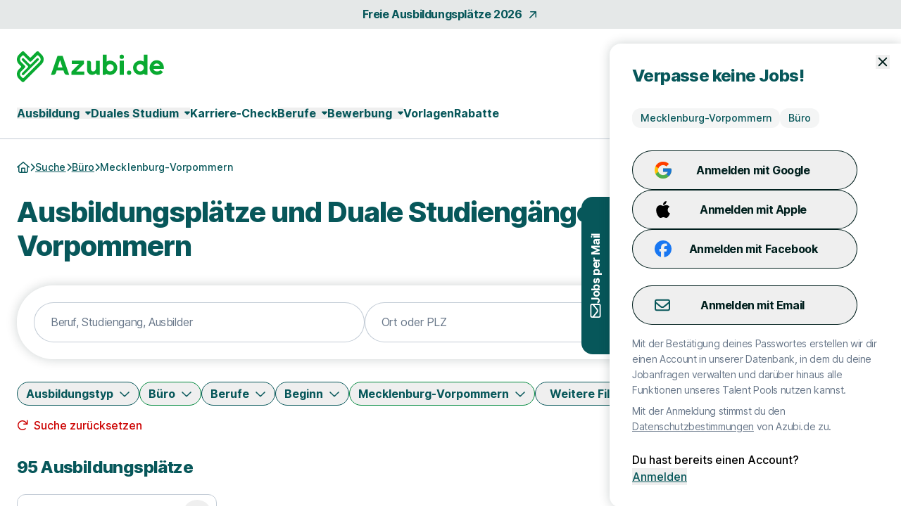

--- FILE ---
content_type: text/html; charset=utf-8
request_url: https://www.azubi.de/bereich/buero/bundesland/mecklenburg-vorpommern
body_size: 44379
content:
<!DOCTYPE html>
<html lang="de" class="h-full scroll-smooth min-w-grid">
  <head>
    <meta charset="UTF-8">
<meta name="viewport" content="width=device-width, initial-scale=1">

<title>Freie Ausbildungsplätze und duale Studiengänge – Büro in Mecklenburg-Vorpommern</title>

  <link crossorigin href="https://d1e0s3eaddm99m.cloudfront.net" rel="preconnect">

<link crossorigin href="https://uno-production.imgix.net" rel="preconnect">

<link crossorigin href="https://doubleclick.net" rel="preconnect">
<link crossorigin href="https://googlesyndication.com" rel="preconnect">

<link crossorigin href="https://consentmanager.net" rel="preconnect">

<link crossorigin href="https://podigee.com" rel="preconnect">
<link crossorigin href="https://podigee-cdn.net" rel="preconnect">


    <script>if(!("gdprAppliesGlobally" in window)){window.gdprAppliesGlobally=true}if(!("cmp_id" in window)||window.cmp_id<1){window.cmp_id=0}if(!("cmp_cdid" in window)){window.cmp_cdid="905b64dca1f47"}if(!("cmp_params" in window)){window.cmp_params=""}if(!("cmp_host" in window)){window.cmp_host="d.delivery.consentmanager.net"}if(!("cmp_cdn" in window)){window.cmp_cdn="cdn.consentmanager.net"}if(!("cmp_proto" in window)){window.cmp_proto="https:"}if(!("cmp_codesrc" in window)){window.cmp_codesrc="0"}window.cmp_getsupportedLangs=function(){var b=["DE","EN","FR","IT","NO","DA","FI","ES","PT","RO","BG","ET","EL","GA","HR","LV","LT","MT","NL","PL","SV","SK","SL","CS","HU","RU","SR","ZH","TR","UK","AR","BS","JA","CY"];if("cmp_customlanguages" in window){for(var a=0;a<window.cmp_customlanguages.length;a++){b.push(window.cmp_customlanguages[a].l.toUpperCase())}}return b};window.cmp_getRTLLangs=function(){var a=["AR"];if("cmp_customlanguages" in window){for(var b=0;b<window.cmp_customlanguages.length;b++){if("r" in window.cmp_customlanguages[b]&&window.cmp_customlanguages[b].r){a.push(window.cmp_customlanguages[b].l)}}}return a};window.cmp_getlang=function(a){if(typeof(a)!="boolean"){a=true}if(a&&typeof(cmp_getlang.usedlang)=="string"&&cmp_getlang.usedlang!==""){return cmp_getlang.usedlang}return window.cmp_getlangs()[0]};window.cmp_extractlang=function(a){if(a.indexOf("cmplang=")!=-1){a=a.substr(a.indexOf("cmplang=")+8,2).toUpperCase();if(a.indexOf("&")!=-1){a=a.substr(0,a.indexOf("&"))}}else{a=""}return a};window.cmp_getlangs=function(){var h=window.cmp_getsupportedLangs();var g=[];var a=location.hash;var f=location.search;var e="cmp_params" in window?window.cmp_params:"";if(cmp_extractlang(a)!=""){g.push(cmp_extractlang(a))}else{if(cmp_extractlang(f)!=""){g.push(cmp_extractlang(f))}else{if(cmp_extractlang(e)!=""){g.push(cmp_extractlang(e))}else{if("cmp_setlang" in window&&window.cmp_setlang!=""){g.push(window.cmp_setlang.toUpperCase())}else{if("cmp_langdetect" in window&&window.cmp_langdetect==1){g.push(window.cmp_getPageLang())}else{g=window.cmp_getBrowserLangs()}}}}}var c=[];for(var d=0;d<g.length;d++){var b=g[d].toUpperCase();if(b.length<2){continue}if(h.indexOf(b)!=-1){c.push(b)}else{if(b.indexOf("-")!=-1){b=b.substr(0,2)}if(h.indexOf(b)!=-1){c.push(b)}}}if(c.length==0&&typeof(cmp_getlang.defaultlang)=="string"&&cmp_getlang.defaultlang!==""){return[cmp_getlang.defaultlang.toUpperCase()]}else{return c.length>0?c:["EN"]}};window.cmp_getPageLangs=function(){var a=window.cmp_getXMLLang();if(a!=""){a=[a.toUpperCase()]}else{a=[]}a=a.concat(window.cmp_getLangsFromURL());return a.length>0?a:["EN"]};window.cmp_getPageLang=function(){var a=window.cmp_getPageLangs();return a.length>0?a[0]:""};window.cmp_getLangsFromURL=function(){var c=window.cmp_getsupportedLangs();var b=location;var m="toUpperCase";var g=b.hostname[m]()+".";var a="/"+b.pathname[m]()+"/";a=a.split("_").join("-");a=a.split("//").join("/");a=a.split("//").join("/");var f=[];for(var e=0;e<c.length;e++){var j=a.substring(0,c[e].length+2);if(g.substring(0,c[e].length+1)==c[e]+"."){f.push(c[e][m]())}else{if(c[e].length==5){var k=c[e].substring(3,5)+"-"+c[e].substring(0,2);if(g.substring(0,k.length+1)==k+"."){f.push(c[e][m]())}}else{if(j=="/"+c[e]+"/"||j=="/"+c[e]+"-"){f.push(c[e][m]())}else{if(j=="/"+c[e].replace("-","/")+"/"||j=="/"+c[e].replace("-","/")+"/"){f.push(c[e][m]())}else{if(c[e].length==5){var k=c[e].substring(3,5)+"-"+c[e].substring(0,2);var h=a.substring(0,k.length+1);if(h=="/"+k+"/"||h=="/"+k.replace("-","/")+"/"){f.push(c[e][m]())}}}}}}}return f};window.cmp_getXMLLang=function(){var c=document.getElementsByTagName("html");if(c.length>0){c=c[0]}else{c=document.documentElement}if(c&&c.getAttribute){var a=c.getAttribute("xml:lang");if(typeof(a)!="string"||a==""){a=c.getAttribute("lang")}if(typeof(a)=="string"&&a!=""){a=a.split("_").join("-").toUpperCase();var b=window.cmp_getsupportedLangs();return b.indexOf(a)!=-1||b.indexOf(a.substr(0,2))!=-1?a:""}else{return""}}};window.cmp_getBrowserLangs=function(){var c="languages" in navigator?navigator.languages:[];var b=[];if(c.length>0){for(var a=0;a<c.length;a++){b.push(c[a])}}if("language" in navigator){b.push(navigator.language)}if("userLanguage" in navigator){b.push(navigator.userLanguage)}return b};(function(){var C=document;var D=C.getElementsByTagName;var o=window;var t="";var h="";var k="";var F=function(e){var i="cmp_"+e;e="cmp"+e+"=";var d="";var l=e.length;var K=location;var L=K.hash;var w=K.search;var u=L.indexOf(e);var J=w.indexOf(e);if(u!=-1){d=L.substring(u+l,9999)}else{if(J!=-1){d=w.substring(J+l,9999)}else{return i in o&&typeof(o[i])!=="function"?o[i]:""}}var I=d.indexOf("&");if(I!=-1){d=d.substring(0,I)}return d};var j=F("lang");if(j!=""){t=j;k=t}else{if("cmp_getlang" in o){t=o.cmp_getlang().toLowerCase();h=o.cmp_getlangs().slice(0,3).join("_");k=o.cmp_getPageLangs().slice(0,3).join("_");if("cmp_customlanguages" in o){var m=o.cmp_customlanguages;for(var y=0;y<m.length;y++){var a=m[y].l.toLowerCase();if(a==t){t="en"}}}}}var q=("cmp_proto" in o)?o.cmp_proto:"https:";if(q!="http:"&&q!="https:"){q="https:"}var n=("cmp_ref" in o)?o.cmp_ref:location.href;if(n.length>300){n=n.substring(0,300)}var A=function(d){var M=C.createElement("script");M.setAttribute("data-cmp-ab","1");M.type="text/javascript";M.async=true;M.src=d;var L=["body","div","span","script","head"];var w="currentScript";var J="parentElement";var l="appendChild";var K="body";if(C[w]&&C[w][J]){C[w][J][l](M)}else{if(C[K]){C[K][l](M)}else{for(var u=0;u<L.length;u++){var I=D(L[u]);if(I.length>0){I[0][l](M);break}}}}};var b=F("design");var c=F("regulationkey");var z=F("gppkey");var s=F("att");var f=o.encodeURIComponent;var g;try{g=C.cookie.length>0}catch(B){g=false}var x=F("darkmode");if(x=="0"){x=0}else{if(x=="1"){x=1}else{try{if("matchMedia" in window&&window.matchMedia){var H=window.matchMedia("(prefers-color-scheme: dark)");if("matches" in H&&H.matches){x=1}}}catch(B){x=0}}}var p=q+"//"+o.cmp_host+"/delivery/cmp.php?";p+=("cmp_id" in o&&o.cmp_id>0?"id="+o.cmp_id:"")+("cmp_cdid" in o?"&cdid="+o.cmp_cdid:"")+"&h="+f(n);p+=(b!=""?"&cmpdesign="+f(b):"")+(c!=""?"&cmpregulationkey="+f(c):"")+(z!=""?"&cmpgppkey="+f(z):"");p+=(s!=""?"&cmpatt="+f(s):"")+("cmp_params" in o?"&"+o.cmp_params:"")+(g?"&__cmpfcc=1":"");p+=(x>0?"&cmpdarkmode=1":"");A(p+"&l="+f(t)+"&ls="+f(h)+"&lp="+f(k)+"&o="+(new Date()).getTime());if(!("cmp_quickstub" in window)){var r="js";var v=F("debugunminimized")!=""?"":".min";if(F("debugcoverage")=="1"){r="instrumented";v=""}if(F("debugtest")=="1"){r="jstests";v=""}var G=new Date();var E=G.getFullYear()+"-"+(G.getMonth()+1)+"-"+G.getDate();A(q+"//"+o.cmp_cdn+"/delivery/"+r+"/cmp_final"+v+".js?t="+E)}})();window.cmp_rc=function(c,b){var l;try{l=document.cookie}catch(h){l=""}var j="";var f=0;var g=false;while(l!=""&&f<100){f++;while(l.substr(0,1)==" "){l=l.substr(1,l.length)}var k=l.substring(0,l.indexOf("="));if(l.indexOf(";")!=-1){var m=l.substring(l.indexOf("=")+1,l.indexOf(";"))}else{var m=l.substr(l.indexOf("=")+1,l.length)}if(c==k){j=m;g=true}var d=l.indexOf(";")+1;if(d==0){d=l.length}l=l.substring(d,l.length)}if(!g&&typeof(b)=="string"){j=b}return(j)};window.cmp_stub=function(){var a=arguments;__cmp.a=__cmp.a||[];if(!a.length){return __cmp.a}else{if(a[0]==="ping"){if(a[1]===2){a[2]({gdprApplies:gdprAppliesGlobally,cmpLoaded:false,cmpStatus:"stub",displayStatus:"hidden",apiVersion:"2.2",cmpId:31},true)}else{a[2](false,true)}}else{if(a[0]==="getTCData"){__cmp.a.push([].slice.apply(a))}else{if(a[0]==="addEventListener"||a[0]==="removeEventListener"){__cmp.a.push([].slice.apply(a))}else{if(a.length==4&&a[3]===false){a[2]({},false)}else{__cmp.a.push([].slice.apply(a))}}}}}};window.cmp_dsastub=function(){var a=arguments;a[0]="dsa."+a[0];window.cmp_gppstub(a)};window.cmp_gppstub=function(){var c=arguments;__gpp.q=__gpp.q||[];if(!c.length){return __gpp.q}var h=c[0];var g=c.length>1?c[1]:null;var f=c.length>2?c[2]:null;var a=null;var j=false;if(h==="ping"){a=window.cmp_gpp_ping();j=true}else{if(h==="addEventListener"){__gpp.e=__gpp.e||[];if(!("lastId" in __gpp)){__gpp.lastId=0}__gpp.lastId++;var d=__gpp.lastId;__gpp.e.push({id:d,callback:g});a={eventName:"listenerRegistered",listenerId:d,data:true,pingData:window.cmp_gpp_ping()};j=true}else{if(h==="removeEventListener"){__gpp.e=__gpp.e||[];a=false;for(var e=0;e<__gpp.e.length;e++){if(__gpp.e[e].id==f){__gpp.e[e].splice(e,1);a=true;break}}j=true}else{__gpp.q.push([].slice.apply(c))}}}if(a!==null&&typeof(g)==="function"){g(a,j)}};window.cmp_gpp_ping=function(){return{gppVersion:"1.1",cmpStatus:"stub",cmpDisplayStatus:"hidden",signalStatus:"not ready",supportedAPIs:["2:tcfeuv2","5:tcfcav1","7:usnat","8:usca","9:usva","10:usco","11:usut","12:usct","13:usfl","14:usmt","15:usor","16:ustx","17:usde","18:usia","19:usne","20:usnh","21:usnj","22:ustn"],cmpId:31,sectionList:[],applicableSections:[0],gppString:"",parsedSections:{}}};window.cmp_addFrame=function(b){if(!window.frames[b]){if(document.body){var a=document.createElement("iframe");a.style.cssText="display:none";if("cmp_cdn" in window&&"cmp_ultrablocking" in window&&window.cmp_ultrablocking>0){a.src="//"+window.cmp_cdn+"/delivery/empty.html"}a.name=b;a.setAttribute("title","Intentionally hidden, please ignore");a.setAttribute("role","none");a.setAttribute("tabindex","-1");document.body.appendChild(a)}else{window.setTimeout(window.cmp_addFrame,10,b)}}};window.cmp_msghandler=function(d){var a=typeof d.data==="string";try{var c=a?JSON.parse(d.data):d.data}catch(f){var c=null}if(typeof(c)==="object"&&c!==null&&"__cmpCall" in c){var b=c.__cmpCall;window.__cmp(b.command,b.parameter,function(h,g){var e={__cmpReturn:{returnValue:h,success:g,callId:b.callId}};d.source.postMessage(a?JSON.stringify(e):e,"*")})}if(typeof(c)==="object"&&c!==null&&"__tcfapiCall" in c){var b=c.__tcfapiCall;window.__tcfapi(b.command,b.version,function(h,g){var e={__tcfapiReturn:{returnValue:h,success:g,callId:b.callId}};d.source.postMessage(a?JSON.stringify(e):e,"*")},b.parameter)}if(typeof(c)==="object"&&c!==null&&"__gppCall" in c){var b=c.__gppCall;window.__gpp(b.command,function(h,g){var e={__gppReturn:{returnValue:h,success:g,callId:b.callId}};d.source.postMessage(a?JSON.stringify(e):e,"*")},"parameter" in b?b.parameter:null,"version" in b?b.version:1)}if(typeof(c)==="object"&&c!==null&&"__dsaCall" in c){var b=c.__dsaCall;window.__dsa(b.command,function(h,g){var e={__dsaReturn:{returnValue:h,success:g,callId:b.callId}};d.source.postMessage(a?JSON.stringify(e):e,"*")},"parameter" in b?b.parameter:null,"version" in b?b.version:1)}};window.cmp_setStub=function(a){if(!(a in window)||(typeof(window[a])!=="function"&&typeof(window[a])!=="object"&&(typeof(window[a])==="undefined"||window[a]!==null))){window[a]=window.cmp_stub;window[a].msgHandler=window.cmp_msghandler;window.addEventListener("message",window.cmp_msghandler,false)}};window.cmp_setGppStub=function(a){if(!(a in window)||(typeof(window[a])!=="function"&&typeof(window[a])!=="object"&&(typeof(window[a])==="undefined"||window[a]!==null))){window[a]=window.cmp_gppstub;window[a].msgHandler=window.cmp_msghandler;window.addEventListener("message",window.cmp_msghandler,false)}};if(!("cmp_noiframepixel" in window)){window.cmp_addFrame("__cmpLocator")}if((!("cmp_disabletcf" in window)||!window.cmp_disabletcf)&&!("cmp_noiframepixel" in window)){window.cmp_addFrame("__tcfapiLocator")}if((!("cmp_disablegpp" in window)||!window.cmp_disablegpp)&&!("cmp_noiframepixel" in window)){window.cmp_addFrame("__gppLocator")}if((!("cmp_disabledsa" in window)||!window.cmp_disabledsa)&&!("cmp_noiframepixel" in window)){window.cmp_addFrame("__dsaLocator")}window.cmp_setStub("__cmp");if(!("cmp_disabletcf" in window)||!window.cmp_disabletcf){window.cmp_setStub("__tcfapi")}if(!("cmp_disablegpp" in window)||!window.cmp_disablegpp){window.cmp_setGppStub("__gpp")}if(!("cmp_disabledsa" in window)||!window.cmp_disabledsa){window.cmp_setGppStub("__dsa")};</script>


  <script type="text/plain" class="cmplazyload" data-cmp-vendor="s905">
    (function(w,d,s,l,i){w[l]=w[l]||[];w[l].push({'gtm.start': new Date().getTime(),event:'gtm.js'});var f=d.getElementsByTagName(s)[0], j=d.createElement(s),dl=l!='dataLayer'?'&l='+l:'';j.async=true;j.src= 'https://www.googletagmanager.com/gtm.js?id='+i+dl;f.parentNode.insertBefore(j,f);})(window,document,'script','dataLayer','GTM-MM9G6N');
  </script>


  <script type="text/javascript">
    piAId = 1084292;
    piCId = 60439;
    piDomain = "go.azubi.de";

    (function() {
        var s = document.createElement("script"); s.type = "text/javascript"; s.async = true;
        s.src = "//" + piDomain + "/pdt.js";
        var c = document.getElementsByTagName("script")[0]; c.parentNode.insertBefore(s, c);
        window["pdt"] = window["pdt"] || function(){(window["pdt"].cq = window["pdt"].cq || []).push(arguments);};
    })();

    pdt("create", piAId + 1000, piCId + 1000, piDomain);
  </script>

  <script>
    const SALESFORCE_VENDOR_ID = "s291";

    function getConsentStatus() {
      return new Promise((resolve) => {
        if (typeof __tcfapi !== "undefined") {
          __tcfapi("getTCData", 2, function(tcData, success) {
            if (success) {
              const hasConsent = tcData.customVendorConsents && tcData.customVendorConsents[SALESFORCE_VENDOR_ID];
              resolve(hasConsent);
            } else {
              resolve(false);
            }
          });
        } else {
          resolve(false);
        }
      });
    }

    getConsentStatus().then(thirdPartyConsentStatus => {
      pdt("setOptIn", thirdPartyConsentStatus);
    });
  </script>



<link rel="stylesheet" href="https://d1e0s3eaddm99m.cloudfront.net/assets/inter-e5923ab1f935bb5623240b6a72039c6f59140fbe0141f1443950afc97ed22daa.css" data-turbo-track="reload" />
<link rel="stylesheet" href="https://d1e0s3eaddm99m.cloudfront.net/assets/tailwind_turtles-9bd3e648bc3888007be6fe3e6c6a864e64ed15c15acb57b3e506ef88a85cb00b.css" data-turbo-track="reload" />


<script src="https://d1e0s3eaddm99m.cloudfront.net/assets/turtles_application-3ec3abc5b9900fef0938cfed9e23a606034524318db5f7c2a973a3cd73bdd7b3.js" data-turbo-track="reload" defer="defer"></script>

<script src="https://d1e0s3eaddm99m.cloudfront.net/assets/hashcash-7fbb3a5d35e7975f9b541acb52be958e2b16e48d72befd19a79b0beb1d23df4b.js" data-turbo-track="reload" defer="defer"></script>


  <script async defer data-domain="azubi.de" src="https://plausible.io/js/plausible.js"></script>

  <meta content="WN91wuye1qopkHl5rHTctWSvrOp57GNDsOQwcw7iVLo" name="google-site-verification">

  <meta content="6JA8zRObCKEOqgmhaph4Zc2sFe3k4eSs3mmtMVIzBDU" name="google-site-verification">


<meta name="csrf-param" content="authenticity_token" />
<meta name="csrf-token" content="zekbXflDibFel0LY5_ne9CuBjayPkE_FkLHELIUjOiaUNqmB2E8SQPt4psG-ISyOpWQCQAxgrEgwOeASQknU_Q" />


  <link rel="preconnect" href="https://dev.visualwebsiteoptimizer.com">
  <script type="text/plain" class="cmplazyload" data-cmp-vendor="s31" id="vwoCode">
  window._vwo_code || (function() {
  var account_id= 984942,
  version=2.1,
  settings_tolerance=2000,
  hide_element='body',
  hide_element_style = 'opacity:0 !important;filter:alpha(opacity=0) !important;background:none !important;transition:none !important;',
  /* DO NOT EDIT BELOW THIS LINE */
  f=false,w=window,d=document,v=d.querySelector('#vwoCode'),cK='_vwo_'+account_id+'_settings',cc={};try{var c=JSON.parse(localStorage.getItem('_vwo_'+account_id+'_config'));cc=c&&typeof c==='object'?c:{}}catch(e){}var stT=cc.stT==='session'?w.sessionStorage:w.localStorage;code={nonce:v&&v.nonce,library_tolerance:function(){return typeof library_tolerance!=='undefined'?library_tolerance:undefined},settings_tolerance:function(){return cc.sT||settings_tolerance},hide_element_style:function(){return'{'+(cc.hES||hide_element_style)+'}'},hide_element:function(){if(performance.getEntriesByName('first-contentful-paint')[0]){return''}return typeof cc.hE==='string'?cc.hE:hide_element},getVersion:function(){return version},finish:function(e){if(!f){f=true;var t=d.getElementById('_vis_opt_path_hides');if(t)t.parentNode.removeChild(t);if(e)(new Image).src='https://dev.visualwebsiteoptimizer.com/ee.gif?a='+account_id+e}},finished:function(){return f},addScript:function(e){var t=d.createElement('script');t.type='text/javascript';if(e.src){t.src=e.src}else{t.text=e.text}v&&t.setAttribute('nonce',v.nonce);d.getElementsByTagName('head')[0].appendChild(t)},load:function(e,t){var n=this.getSettings(),i=d.createElement('script'),r=this;t=t||{};if(n){i.textContent=n;d.getElementsByTagName('head')[0].appendChild(i);if(!w.VWO||VWO.caE){stT.removeItem(cK);r.load(e)}}else{var o=new XMLHttpRequest;o.open('GET',e,true);o.withCredentials=!t.dSC;o.responseType=t.responseType||'text';o.onload=function(){if(t.onloadCb){return t.onloadCb(o,e)}if(o.status===200||o.status===304){_vwo_code.addScript({text:o.responseText})}else{_vwo_code.finish('&e=loading_failure:'+e)}};o.onerror=function(){if(t.onerrorCb){return t.onerrorCb(e)}_vwo_code.finish('&e=loading_failure:'+e)};o.send()}},getSettings:function(){try{var e=stT.getItem(cK);if(!e){return}e=JSON.parse(e);if(Date.now()>e.e){stT.removeItem(cK);return}return e.s}catch(e){return}},init:function(){if(d.URL.indexOf('__vwo_disable__')>-1)return;var e=this.settings_tolerance();w._vwo_settings_timer=setTimeout(function(){_vwo_code.finish();stT.removeItem(cK)},e);var t;if(this.hide_element()!=='body'){t=d.createElement('style');var n=this.hide_element(),i=n?n+this.hide_element_style():'',r=d.getElementsByTagName('head')[0];t.setAttribute('id','_vis_opt_path_hides');v&&t.setAttribute('nonce',v.nonce);t.setAttribute('type','text/css');if(t.styleSheet)t.styleSheet.cssText=i;else t.appendChild(d.createTextNode(i));r.appendChild(t)}else{t=d.getElementsByTagName('head')[0];var i=d.createElement('div');i.style.cssText='z-index: 2147483647 !important;position: fixed !important;left: 0 !important;top: 0 !important;width: 100% !important;height: 100% !important;background: white !important;display: block !important;';i.setAttribute('id','_vis_opt_path_hides');i.classList.add('_vis_hide_layer');t.parentNode.insertBefore(i,t.nextSibling)}var o=window._vis_opt_url||d.URL,s='https://dev.visualwebsiteoptimizer.com/j.php?a='+account_id+'&u='+encodeURIComponent(o)+'&vn='+version;if(w.location.search.indexOf('_vwo_xhr')!==-1){this.addScript({src:s})}else{this.load(s+'&x=true')}}};w._vwo_code=code;code.init();})();
  </script>


<meta name="turbo-refresh-scroll" content="preserve">

  <meta name="robots" content="follow,index">

<meta name="description" content="Entdecke aktuelle Ausbildungsplätze und duale Studiengänge im Bereich Büro bei bekannten Unternehmen in Mecklenburg-Vorpommern und bewirb dich sofort.">
<meta property="og:title" content="Freie Ausbildungsplätze und duale Studiengänge – Büro in Mecklenburg-Vorpommern">
<meta property="og:description" content="Entdecke aktuelle Ausbildungsplätze und duale Studiengänge im Bereich Büro bei bekannten Unternehmen in Mecklenburg-Vorpommern und bewirb dich sofort.">
<meta property="og:url" content="https://www.azubi.de/bereich/buero/bundesland/mecklenburg-vorpommern">
<meta property="og:image" content="https://uno-production.imgix.net/cloud_images/azubi_og_image.jpg?w=1200&h=630">
<link rel="canonical" href="https://www.azubi.de/bereich/buero/bundesland/mecklenburg-vorpommern">


<link rel="icon" href="https://d1e0s3eaddm99m.cloudfront.net/assets/turtles/azubi/favicons/favicon-5f75341ba67258f97d4f03d055753c04c43da16f81b99fb2f6a86223ddd9d475.ico" sizes="any">
<link rel="icon" href="https://d1e0s3eaddm99m.cloudfront.net/assets/turtles/azubi/favicons/icon-53a28846464178ef9246b78068af8038c57c75093fd27be6e48e4ae2373c71b7.svg" type="image/svg+xml">
<link rel="apple-touch-icon" href="https://d1e0s3eaddm99m.cloudfront.net/assets/turtles/azubi/favicons/apple-touch-icon-f2d383c734f60f820275d9096c1a29a2a048799a6c548106f21ae6b45bb3e9c8.png">
<link rel="manifest" href="/manifest.webmanifest">
<meta name="theme-color" content="#09AA31">

<link rel="next" href="/bereich/buero/bundesland/mecklenburg-vorpommern?page=2">
<meta name="gtm-element" content="{&quot;user-status&quot;:&quot;Nutzer&quot;,&quot;session-id&quot;:&quot;57beddd3177b74b9be&quot;,&quot;user-id-b2c&quot;:&quot;&quot;,&quot;user-id-b2b&quot;:&quot;&quot;}"><meta name="gtm-element" content="{&quot;filter-auswahl&quot;:{&quot;Filter_Arbeitszeit&quot;:null,&quot;Filter_Berufserfahrung&quot;:null,&quot;Filter_Hintergrund&quot;:null,&quot;Filter_Homeoffice&quot;:null,&quot;Filter_Spezialisierung&quot;:null,&quot;Filter_Standort&quot;:null,&quot;Filter_Schnellbewerbung&quot;:null,&quot;Filter_keinAnschreiben&quot;:null,&quot;Filter_Ausbildungstyp&quot;:null,&quot;Filter_Berufe&quot;:null,&quot;Filter_Berufsfeld&quot;:&quot;Büro&quot;,&quot;Filter_Bundesland&quot;:&quot;Mecklenburg-Vorpommern&quot;,&quot;Filter_Ausbildungstart&quot;:null}}">


  </head>
  <body class="font-sans font-medium antialiased flex flex-col min-h-full --loading [&amp;.--loading_*]:transition-none has-[dialog[open]]:overflow-y-hidden max-lg:has-[.--job-offer-open]:overflow-y-hidden selection:bg-primary-200 selection:text-primary bg-white" data-controller="load data-layer-pusher navigation" data-action="turbo:load@window-&gt;load#removeBodyClass data_pushed@window-&gt;data-layer-pusher#turboPush turbo:load@window-&gt;data-layer-pusher#loadPush" data-turbo="false">
        <noscript>
      <iframe src="https://www.googletagmanager.com/ns.html?id=GTM-MM9G6N" height="0" width="0" style="display:none;visibility:hidden" aria-hidden="true"></iframe>
    </noscript>

    <noscript>
  <div class="bg-alert-100 flex p-md lg:p-lg rounded-xl gap-sm !rounded-none !p-sm">
  <div class="flex justify-center items-start shrink-0">
    <svg xmlns="http://www.w3.org/2000/svg" viewBox="0 0 512 512" aria-hidden="true" class="fontawesome-icon fill-alert size-6" width="24px" height="24px"><!--! Font Awesome Pro 6.2.0 by @fontawesome - https://fontawesome.com License - https://fontawesome.com/license (Commercial License) Copyright 2022 Fonticons, Inc. --><path d="M256 0C114.6 0 0 114.6 0 256s114.6 256 256 256s256-114.6 256-256S397.4 0 256 0zM256 464c-114.7 0-208-93.31-208-208S141.3 48 256 48s208 93.31 208 208S370.7 464 256 464zM256 304c13.25 0 24-10.75 24-24v-128C280 138.8 269.3 128 256 128S232 138.8 232 152v128C232 293.3 242.8 304 256 304zM256 337.1c-17.36 0-31.44 14.08-31.44 31.44C224.6 385.9 238.6 400 256 400s31.44-14.08 31.44-31.44C287.4 351.2 273.4 337.1 256 337.1z"></path></svg>

  </div>
  <div class="flex flex-col">
      <p class="font-bold text-alert">      JavaScript ist momentan deaktiviert. Bitte JavaScript aktivieren, um alle Funktionen von Azubi.de nutzen zu können.
</p>
  </div>
</div></noscript>

    
    <a class="rounded-full border-0 transition-colors focus:z-10 focus:outline-none focus-visible:ring-2 focus-visible:ring-offset-2 py-2 lg:py-2.5 px-8 font-bold leading-[120%] tracking-tight text-[1rem] text-white active:ring-4 disabled:ring-0 disabled:cursor-default bg-gradient-to-r from-logo from-15% to-primary to-65% hover:from-secondary hover:to-secondary aria-disabled:from-primary/30 aria-disabled:to-primary/30 aria-disabled:ring-0 aria-disabled:pointer-events-none focus-visible:ring-primary active:bg-secondary active:ring-secondary/20 disabled:from-primary/30 disabled:to-primary/30 disabled:pointer-events-none absolute left-0 top-0 transition-transform -translate-y-full focus:translate-y-0" href="#main">Zum Hauptinhalt</a>
    <div class="bg-tertiary/[.1]">
  <a class="leading-[160%] tracking-tight text-[1rem] font-bold text-secondary flex items-center justify-center space-x-2 group block py-2 hover:text-primary" data-gtm-element="navigation_link" data-gtm-value="Freie Ausbildungsplätze 2026" href="/ausbildungsplaetze-2026">
    <span class="group-focus-visible:outline group-focus-visible:outline-2 group-focus-visible:outline-current group-focus-visible:outline-offset-2">Freie Ausbildungsplätze 2026</span>
    <svg xmlns="http://www.w3.org/2000/svg" viewBox="0 0 320 512" aria-hidden="true" class="fontawesome-icon h-4 w-4 fill-current motion-safe:group-hover:rotate-45 motion-safe:transition-transform motion-safe:ease-[cubic-bezier(0.42,0,0.58,1.0)] motion-safe:duration-500" width="16px" height="16px"><!--! Font Awesome Pro 6.2.0 by @fontawesome - https://fontawesome.com License - https://fontawesome.com/license (Commercial License) Copyright 2022 Fonticons, Inc. --><path d="M320 120v240c0 13.25-10.75 24-24 24s-24-10.75-24-24V177.9l-231 231C36.28 413.7 30.14 416 24 416s-12.28-2.344-16.97-7.031c-9.375-9.375-9.375-24.56 0-33.94L238.1 144H56C42.75 144 32 133.3 32 120S42.75 96 56 96h240C309.3 96 320 106.8 320 120z"></path></svg>

</a></div>


<header class="max-lg:sticky max-lg:top-0 max-lg:z-stickyNavigation transition-colors group bg-white max-lg:[&amp;.--stuck]:shadow-stucked max-lg:[.toggle-link--body-locked_&amp;]:hidden lg:pt-sm" data-navigation-target="stickyMenu">
  <div class="flex justify-between items-center w-full m-navigation px-sm min-w-grid py-xs max-w-navigation sm:py-sm lg:px-md">
    <a class="text-primary" aria-label="Gehe zur Startseite von Azubi.de" href="/">
      <span class="sr-only">Azubi.de Homepage</span>
      <svg xmlns="http://www.w3.org/2000/svg" fill="none" viewBox="0 0 541 114" class="h-[22px] sm:h-[32px] lg:h-[44px] w-auto">
    <path fill="#09AA31" fill-rule="evenodd" d="m7.18 100.74 10.81 10.81a6.27 6.27 0 0 0 8.87 0l64.75-64.77a23.888 23.888 0 0 0 7.04-17c0-6.42-2.5-12.46-7.04-17L80.67 1.84a6.27 6.27 0 0 0-8.87 0L51.56 22.1a3.15 3.15 0 0 1-4.44 0L26.86 1.84a6.27 6.27 0 0 0-8.87 0L7.04 12.78C2.5 17.32 0 23.35 0 29.78s2.5 12.47 7.04 17l7.69 7.69a3.15 3.15 0 0 1 0 4.44L7.04 66.6C2.46 71.18-.04 77.28 0 83.77c.04 6.37 2.67 12.46 7.18 16.97ZM20.2 15.59a3.15 3.15 0 0 1 4.44 0l20.98 21a5.227 5.227 0 0 0 7.39 0l21-21a3.15 3.15 0 0 1 4.44 0l5.18 5.18a12.67 12.67 0 0 1 3.74 9.02c0 3.41-1.33 6.61-3.74 9.02L24.64 97.8a3.15 3.15 0 0 1-4.44 0l-5.18-5.18a12.67 12.67 0 0 1-3.74-9.02c0-3.41 1.33-6.61 3.74-9.02l14.19-14.19a5.227 5.227 0 0 0 0-7.39L15.02 38.81a12.67 12.67 0 0 1-3.74-9.02c0-3.41 1.33-6.61 3.74-9.02l5.18-5.18Zm52.84 11.05a4.484 4.484 0 0 1 6.34 0l.01-.01a4.484 4.484 0 0 1 0 6.34L25.63 86.73c-.87.87-2.02 1.31-3.17 1.31a4.45 4.45 0 0 1-3.17-1.31 4.484 4.484 0 0 1 0-6.34L39.3 60.38a5.227 5.227 0 0 0 0-7.39L19.29 32.98a4.484 4.484 0 0 1 0-6.34 4.484 4.484 0 0 1 6.34 0l20.01 20.01a5.227 5.227 0 0 0 7.39 0l20.01-20.01Zm320.1 7.84h-15.01v52.4h15.01v-52.4Zm.44-14.3v.04a7.94 7.94 0 0 1-15.88 0v-.04a7.94 7.94 0 0 1 15.88 0Zm-88.85 14.51v52.12h-7.43s-2.73.05-4.68-2.37c-1.95-2.42-1.93-3.88-1.93-3.88s-3.86 6.25-14.2 6.25-18.22-7.68-18.22-17.96c0-4.29-.01-34.06-.01-34.06l7.95.03s6.27.64 6.35 7.89V64.8s-.36 9.36 8.15 9.36 9.82-9.36 9.82-12.16V34.69h14.2Zm25.05 3.22c3.85-2.23 8.33-3.51 13.1-3.51v.01c14.47 0 26.2 11.73 26.2 26.2 0 14.47-11.73 26.2-26.2 26.2-5.14 0-9.93-1.49-13.97-4.04-1.82 3.9-6.17 3.87-6.17 3.87h-6.75l.07-74.46h13.72v25.73Zm-.14 22.68c0 7.31 5.93 13.24 13.24 13.24 7.31 0 13.24-5.93 13.24-13.24 0-7.31-5.93-13.24-13.24-13.24-7.31 0-13.24 5.93-13.24 13.24Zm-81.68 13.66V86.6H200.9V74.29l27.63-27.63H201.9V34.48h44.43v12.28l-27.51 27.51 29.14-.02Zm172.54 4.62a7.94 7.94 0 1 1-15.88 0 7.94 7.94 0 0 1 15.88 0Zm32.92-44.47c4.78 0 9.25 1.28 13.11 3.51V12.18h13.72l.07 74.46h-6.76s-4.35.03-6.17-3.87a26.12 26.12 0 0 1-13.97 4.04c-14.48 0-26.21-11.73-26.21-26.2 0-14.47 11.74-26.2 26.21-26.2v-.01Zm0 39.43c7.31 0 13.24-5.93 13.24-13.24 0-7.31-5.93-13.24-13.24-13.24-7.31 0-13.24 5.93-13.24 13.24 0 7.31 5.93 13.24 13.24 13.24Zm86.86-14.1c0 3.83-.33 4.91-.33 4.91h-37.64s-.16 2.75 2.98 5.94c3.86 3.92 11.08 3.57 11.08 3.57 7.05 0 11.52-5.07 11.52-5.07l9.54 7.56s-2.03 2.8-7.12 6.07c-5.1 3.27-15.98 6.07-25.36 2.24-9.38-3.83-14.42-10.03-16.25-18.36a28.89 28.89 0 0 1 6.27-24.89c6.14-7.2 13.91-8.9 19.08-8.9 5.17 0 12.78 1.42 19.03 8.36 6.25 6.95 7.2 14.74 7.2 18.57Zm-14.7-6.15s-1.9-8.64-11.47-8.64c-9.56 0-11.26 8.64-11.26 8.64h22.73ZM149.26 17l-24.1 69.81h8.6c4.3 0 8.12-2.77 9.45-6.86l2.95-9.06h25.19l2.95 9.07a9.916 9.916 0 0 0 9.43 6.85h8.62L168.28 17h-19.02Zm9.78 15.95 8.59 26.42H149.9l8.59-26.42h.55Z" clip-rule="evenodd"></path>
</svg>

</a>    <div class="flex items-center space-x-sm sm:space-x-md md:space-x-lg">
      <div class="flex flex-wrap items-center space-x-xs sm:space-x-sm">
        <div id="job-favorites-menu" aria-live="polite"><a class="size-6 xs:size-8 flex justify-center items-center rounded-full border transition-colors text-secondary border-secondary hover:text-secondary hover:bg-primary-100 aria-current-page:focus-visible:outline-secondary" data-gtm-element="navigation_link" data-gtm-value="Merkliste" href="/merkliste">
  <span class="sr-only">Merkliste (0 Stellenanzeigen)</span>
  <svg xmlns="http://www.w3.org/2000/svg" viewBox="0 0 384 512" aria-hidden="true" class="fontawesome-icon size-3.5 fill-current" width="14px" height="14px"><!--! Font Awesome Pro 6.2.0 by @fontawesome - https://fontawesome.com License - https://fontawesome.com/license (Commercial License) Copyright 2022 Fonticons, Inc. --><path d="M336 0h-288C21.49 0 0 21.49 0 48v431.9c0 24.7 26.79 40.08 48.12 27.64L192 423.6l143.9 83.93C357.2 519.1 384 504.6 384 479.9V48C384 21.49 362.5 0 336 0zM336 452L192 368l-144 84V54C48 50.63 50.63 48 53.1 48h276C333.4 48 336 50.63 336 54V452z"></path></svg>

</a></div>
        <a class="flex items-center justify-center lg:space-x-2 lg:px-4 rounded-full lg:text-base/4 lg:py-2 size-6 xs:size-8 lg:w-auto lg:h-auto active:ring-0 disabled:ring-0 disabled:opacity-30 disabled:cursor-default shadow-[inset_0_0_0_1px] hover:bg-primary-100 active:bg-secondary aria-current-page:bg-secondary aria-current-page:text-white aria-current-page:hover:bg-primary-100 aria-current-page:hover:text-secondary aria-current-page:focus-visible:outline-secondary  disabled:hover:bg-white transition-colors text-secondary shadow-secondary" data-gtm-element="navigation_link" data-gtm-value="Stellenmarkt" href="/suche">
          <svg xmlns="http://www.w3.org/2000/svg" viewBox="0 0 512 512" aria-hidden="true" class="fontawesome-icon size-3.5 fill-current" width="14px" height="14px"><!--! Font Awesome Pro 6.2.0 by @fontawesome - https://fontawesome.com License - https://fontawesome.com/license (Commercial License) Copyright 2022 Fonticons, Inc. --><path d="M504.1 471l-134-134C399.1 301.5 415.1 256.8 415.1 208c0-114.9-93.13-208-208-208S-.0002 93.13-.0002 208S93.12 416 207.1 416c48.79 0 93.55-16.91 129-45.04l134 134C475.7 509.7 481.9 512 488 512s12.28-2.344 16.97-7.031C514.3 495.6 514.3 480.4 504.1 471zM48 208c0-88.22 71.78-160 160-160s160 71.78 160 160s-71.78 160-160 160S48 296.2 48 208z"></path></svg>

          <span class="sr-only lg:not-sr-only">Stellenmarkt</span>
</a>
          <a class="flex items-center justify-center lg:space-x-2 lg:px-4 rounded-full lg:text-base/4 lg:py-2 size-6 xs:size-8 lg:w-auto lg:h-auto active:ring-0 disabled:ring-0 disabled:opacity-30 disabled:cursor-default shadow-[inset_0_0_0_1px] hover:bg-primary-100 active:bg-secondary aria-current-page:bg-secondary aria-current-page:text-white aria-current-page:hover:bg-primary-100 aria-current-page:hover:text-secondary aria-current-page:focus-visible:outline-secondary  disabled:hover:bg-white transition-colors text-secondary shadow-secondary" data-gtm-element="navigation_link" data-gtm-value="Anmelden" href="/azubis/login">
            <svg xmlns="http://www.w3.org/2000/svg" viewBox="0 0 448 512" aria-hidden="true" class="fontawesome-icon size-3.5 fill-current" width="14px" height="14px"><!--! Font Awesome Pro 6.2.0 by @fontawesome - https://fontawesome.com License - https://fontawesome.com/license (Commercial License) Copyright 2022 Fonticons, Inc. --><path d="M272 304h-96C78.8 304 0 382.8 0 480c0 17.67 14.33 32 32 32h384c17.67 0 32-14.33 32-32C448 382.8 369.2 304 272 304zM48.99 464C56.89 400.9 110.8 352 176 352h96c65.16 0 119.1 48.95 127 112H48.99zM224 256c70.69 0 128-57.31 128-128c0-70.69-57.31-128-128-128S96 57.31 96 128C96 198.7 153.3 256 224 256zM224 48c44.11 0 80 35.89 80 80c0 44.11-35.89 80-80 80S144 172.1 144 128C144 83.89 179.9 48 224 48z"></path></svg>

            <span class="sr-only lg:not-sr-only">Anmelden</span>
</a>      </div>
        <button class="xl:hidden p-xs rounded-full text-secondary" data-action="click->navigation#toggleMobileMenu">
          <span class="sr-only">Sekundäre Navigation öffnen</span>
          <svg xmlns="http://www.w3.org/2000/svg" width="16px" height="14" viewBox="0 0 16 14" fill="none" aria-hidden="true" class="fontawesome-icon w-4 h-auto fill-current">
    <path d="M0 1.28585C0 0.812639 0.383929 0.428711 0.857143 0.428711H15.1429C15.6179 0.428711 16 0.812639 16 1.28585C16 1.75907 15.6179 2.143 15.1429 2.143H0.857143C0.383929 2.143 0 1.76085 0 1.28585ZM0 7.00014C0 6.52514 0.383929 6.143 0.857143 6.143H15.1429C15.6179 6.143 16 6.52514 16 7.00014C16 7.47514 15.6179 7.85728 15.1429 7.85728H0.857143C0.383929 7.85728 0 7.47514 0 7.00014ZM15.1429 13.5716H0.857143C0.383929 13.5716 0 13.1894 0 12.7144C0 12.2394 0.383929 11.8573 0.857143 11.8573H15.1429C15.6179 11.8573 16 12.2394 16 12.7144C16 13.1894 15.6179 13.5716 15.1429 13.5716Z" fill="currentColor"></path>
</svg>

        </button>
    </div>
  </div>
</header><dialog aria-label="Sekundäre Navigation" data-controller="focus" data-action="keydown.esc-&gt;navigation#toggleMobileMenu keydown.tab-&gt;focus#cycle keydown.shift+tab-&gt;focus#cycle" data-navigation-target="pushMenu" class="group/push-menu bg-white backdrop:bg-transparent fixed top-0 left-0 w-full h-full max-w-none max-h-none flex flex-col pt-xl pb-lg px-md m-0 invisible open:visible translate-x-[110%] max-xl:open:translate-x-0 transition-transform ease-[cubic-bezier(0.645,0.045,0.355,1)] motion-reduce:duration-0 motion-safe:duration-700 z-pushNavigation overflow-y-auto overflow-x-hidden">
  <div class="flex justify-end">
    <button class="flex items-center space-x-2 transition-colors text-secondary hover:text-primary" data-action="click->navigation#toggleMobileMenu">
      <span>Schließen</span>
      <svg xmlns="http://www.w3.org/2000/svg" viewBox="0 0 320 512" aria-hidden="true" class="fontawesome-icon w-4 h-auto fill-current" width="16px"><!--! Font Awesome Pro 6.2.0 by @fontawesome - https://fontawesome.com License - https://fontawesome.com/license (Commercial License) Copyright 2022 Fonticons, Inc. --><path d="M312.1 375c9.369 9.369 9.369 24.57 0 33.94s-24.57 9.369-33.94 0L160 289.9l-119 119c-9.369 9.369-24.57 9.369-33.94 0s-9.369-24.57 0-33.94L126.1 256L7.027 136.1c-9.369-9.369-9.369-24.57 0-33.94s24.57-9.369 33.94 0L160 222.1l119-119c9.369-9.369 24.57-9.369 33.94 0s9.369 24.57 0 33.94L193.9 256L312.1 375z"></path></svg>

    </button>
  </div>
    <div class="mt-md space-y-md" data-controller="accordion" data-accordion-show-multiple-value="true">
        <div class="">
    <button name="button" type="button" class="w-full flex items-center justify-between peer group text-secondary hover:text-primary" data-action="click-&gt;accordion#toggle" data-accordion-target="element" aria-expanded="false" aria-controls="push-menu-item-0">
        <span class="tracking-tight leading-[var(--leading-heading)] text-[calc(1.25rem+((1vw-0.2rem)*0.5952))] lg:text-[1.5rem] font-extrabold">Ausbildung</span>
        <svg xmlns="http://www.w3.org/2000/svg" viewBox="0 0 512 512" aria-hidden="true" class="fontawesome-icon shrink-0 size-8 fill-current transition-transform group-aria-expanded:rotate-180 ml-sm" width="32px" height="32px"><!--! Font Awesome Pro 6.2.0 by @fontawesome - https://fontawesome.com License - https://fontawesome.com/license (Commercial License) Copyright 2022 Fonticons, Inc. --><path d="M351 207L256 302.1L160.1 207c-9.375-9.375-24.56-9.375-33.94 0s-9.375 24.56 0 33.94l112 112C243.7 357.7 249.8 360 256 360s12.28-2.344 16.97-7.031l112-112c9.375-9.375 9.375-24.56 0-33.94S360.4 197.7 351 207zM256 0C114.6 0 0 114.6 0 256s114.6 256 256 256s256-114.6 256-256S397.4 0 256 0zM256 464c-114.7 0-208-93.31-208-208S141.3 48 256 48s208 93.31 208 208S370.7 464 256 464z"></path></svg>

</button>    <div id="push-menu-item-0" class="grid invisible ease-in-out motion-safe:transition-all motion-safe:duration-500 group-open/push-menu:peer-aria-expanded:visible grid-rows-[0fr] peer-aria-expanded:grid-rows-[1fr] peer-aria-expanded:mt-sm">
      <div class="flex overflow-hidden flex-col px-xs -mx-xs">
        <ul class="space-y-md py-xxs">
            <li>
  <a class="text-secondary block hover:text-primary leading-[160%] tracking-tight text-[1rem] font-normal" data-gtm-element="navigation_link" data-gtm-value="Alle Ausbildungsplätze" href="/ausbildungsplatz">Alle Ausbildungsplätze</a>
</li>

            <li>
  <a class="text-secondary block hover:text-primary leading-[160%] tracking-tight text-[1rem] font-normal" data-gtm-element="navigation_link" data-gtm-value="Ausbildung 2026" href="/ausbildungsplaetze-2026">Ausbildung 2026</a>
</li>

            <li>
  <a class="text-secondary block hover:text-primary leading-[160%] tracking-tight text-[1rem] font-normal" data-gtm-element="navigation_link" data-gtm-value="Alle Städte" href="/ausbildungsplatz/stadt">Alle Städte</a>
</li>

            <li>
  <a class="text-secondary block hover:text-primary leading-[160%] tracking-tight text-[1rem] font-normal" data-gtm-element="navigation_link" data-gtm-value="Ausbildung 2027" href="/ausbildungsplaetze-2027">Ausbildung 2027</a>
</li>

            <li>
  <a class="text-secondary block hover:text-primary leading-[160%] tracking-tight text-[1rem] font-normal" data-gtm-element="navigation_link" data-gtm-value="Ausbildung für Ausländer" href="/beruf/tipps/ausbildung-fuer-auslaender-in-deutschland">Ausbildung für Ausländer</a>
</li>

            <li>
  <a class="text-secondary block hover:text-primary leading-[160%] tracking-tight text-[1rem] font-normal" data-gtm-element="navigation_link" data-gtm-value="Alle Ausbildungsbetriebe" href="/unternehmen">Alle Ausbildungsbetriebe</a>
</li>

        </ul>
      </div>
    </div>
</div>
        <div class="">
    <button name="button" type="button" class="w-full flex items-center justify-between peer group text-secondary hover:text-primary" data-action="click-&gt;accordion#toggle" data-accordion-target="element" aria-expanded="false" aria-controls="push-menu-item-68">
        <span class="tracking-tight leading-[var(--leading-heading)] text-[calc(1.25rem+((1vw-0.2rem)*0.5952))] lg:text-[1.5rem] font-extrabold">Duales Studium</span>
        <svg xmlns="http://www.w3.org/2000/svg" viewBox="0 0 512 512" aria-hidden="true" class="fontawesome-icon shrink-0 size-8 fill-current transition-transform group-aria-expanded:rotate-180 ml-sm" width="32px" height="32px"><!--! Font Awesome Pro 6.2.0 by @fontawesome - https://fontawesome.com License - https://fontawesome.com/license (Commercial License) Copyright 2022 Fonticons, Inc. --><path d="M351 207L256 302.1L160.1 207c-9.375-9.375-24.56-9.375-33.94 0s-9.375 24.56 0 33.94l112 112C243.7 357.7 249.8 360 256 360s12.28-2.344 16.97-7.031l112-112c9.375-9.375 9.375-24.56 0-33.94S360.4 197.7 351 207zM256 0C114.6 0 0 114.6 0 256s114.6 256 256 256s256-114.6 256-256S397.4 0 256 0zM256 464c-114.7 0-208-93.31-208-208S141.3 48 256 48s208 93.31 208 208S370.7 464 256 464z"></path></svg>

</button>    <div id="push-menu-item-68" class="grid invisible ease-in-out motion-safe:transition-all motion-safe:duration-500 group-open/push-menu:peer-aria-expanded:visible grid-rows-[0fr] peer-aria-expanded:grid-rows-[1fr] peer-aria-expanded:mt-sm">
      <div class="flex overflow-hidden flex-col px-xs -mx-xs">
        <ul class="space-y-md py-xxs">
            <li>
  <a class="text-secondary block hover:text-primary leading-[160%] tracking-tight text-[1rem] font-normal" data-gtm-element="navigation_link" data-gtm-value="Duales Studium 2026" href="/duales-studium-2026">Duales Studium 2026</a>
</li>

            <li>
  <a class="text-secondary block hover:text-primary leading-[160%] tracking-tight text-[1rem] font-normal" data-gtm-element="navigation_link" data-gtm-value="Duales Studium 2027" href="/duales-studium-2027">Duales Studium 2027</a>
</li>

            <li>
  <a class="text-secondary block hover:text-primary leading-[160%] tracking-tight text-[1rem] font-normal" data-gtm-element="navigation_link" data-gtm-value="Alle Dualen Studiengänge" href="/duales-studium">Alle Dualen Studiengänge</a>
</li>

            <li>
  <a class="text-secondary block hover:text-primary leading-[160%] tracking-tight text-[1rem] font-normal" data-gtm-element="navigation_link" data-gtm-value="Alle Dualen Studienplätze" href="/duale-studienplaetze">Alle Dualen Studienplätze</a>
</li>

        </ul>
      </div>
    </div>
</div>
        <div class="">
    <a class="flex items-center text-secondary hover:text-primary w-full" data-gtm-element="navigation_link" data-gtm-value="Karriere-Check" href="/karrierecheck">
        <span class="tracking-tight leading-[var(--leading-heading)] text-[calc(1.25rem+((1vw-0.2rem)*0.5952))] lg:text-[1.5rem] font-extrabold">Karriere-Check</span>
</a></div>
        <div class="">
    <button name="button" type="button" class="w-full flex items-center justify-between peer group text-secondary hover:text-primary" data-action="click-&gt;accordion#toggle" data-accordion-target="element" aria-expanded="false" aria-controls="push-menu-item-1">
        <span class="tracking-tight leading-[var(--leading-heading)] text-[calc(1.25rem+((1vw-0.2rem)*0.5952))] lg:text-[1.5rem] font-extrabold">Berufe</span>
        <svg xmlns="http://www.w3.org/2000/svg" viewBox="0 0 512 512" aria-hidden="true" class="fontawesome-icon shrink-0 size-8 fill-current transition-transform group-aria-expanded:rotate-180 ml-sm" width="32px" height="32px"><!--! Font Awesome Pro 6.2.0 by @fontawesome - https://fontawesome.com License - https://fontawesome.com/license (Commercial License) Copyright 2022 Fonticons, Inc. --><path d="M351 207L256 302.1L160.1 207c-9.375-9.375-24.56-9.375-33.94 0s-9.375 24.56 0 33.94l112 112C243.7 357.7 249.8 360 256 360s12.28-2.344 16.97-7.031l112-112c9.375-9.375 9.375-24.56 0-33.94S360.4 197.7 351 207zM256 0C114.6 0 0 114.6 0 256s114.6 256 256 256s256-114.6 256-256S397.4 0 256 0zM256 464c-114.7 0-208-93.31-208-208S141.3 48 256 48s208 93.31 208 208S370.7 464 256 464z"></path></svg>

</button>    <div id="push-menu-item-1" class="grid invisible ease-in-out motion-safe:transition-all motion-safe:duration-500 group-open/push-menu:peer-aria-expanded:visible grid-rows-[0fr] peer-aria-expanded:grid-rows-[1fr] peer-aria-expanded:mt-sm">
      <div class="flex overflow-hidden flex-col px-xs -mx-xs">
        <ul class="space-y-md py-xxs">
            <li>
  <a class="text-secondary block hover:text-primary leading-[160%] tracking-tight text-[1rem] font-normal" data-gtm-element="navigation_link" data-gtm-value="Berufe A-Z" href="/beruf">Berufe A-Z</a>
</li>

            <li>
  <a class="text-secondary block hover:text-primary leading-[160%] tracking-tight text-[1rem] font-normal" data-gtm-element="navigation_link" data-gtm-value="Hotel" href="/ausbildungsplatz/bereich/hotel">Hotel</a>
</li>

            <li>
  <a class="text-secondary block hover:text-primary leading-[160%] tracking-tight text-[1rem] font-normal" data-gtm-element="navigation_link" data-gtm-value="Öffentlicher Dienst" href="/ausbildungsplatz/bereich/oeffentlicher-dienst">Öffentlicher Dienst</a>
</li>

            <li>
  <a class="text-secondary block hover:text-primary leading-[160%] tracking-tight text-[1rem] font-normal" data-gtm-element="navigation_link" data-gtm-value="Soziales &amp; Pädagogik" href="/ausbildungsplatz/bereich/soziales-paedagogik">Soziales &amp; Pädagogik</a>
</li>

            <li>
  <a class="text-secondary block hover:text-primary leading-[160%] tracking-tight text-[1rem] font-normal" data-gtm-element="navigation_link" data-gtm-value="Pflege" href="/ausbildungsplatz/bereich/pflege">Pflege</a>
</li>

            <li>
  <a class="text-secondary block hover:text-primary leading-[160%] tracking-tight text-[1rem] font-normal" data-gtm-element="navigation_link" data-gtm-value="IT &amp; Computer" href="/ausbildungsplatz/bereich/it-computer">IT &amp; Computer</a>
</li>

        </ul>
      </div>
    </div>
</div>
        <div class="">
    <button name="button" type="button" class="w-full flex items-center justify-between peer group text-secondary hover:text-primary" data-action="click-&gt;accordion#toggle" data-accordion-target="element" aria-expanded="false" aria-controls="push-menu-item-60">
        <span class="tracking-tight leading-[var(--leading-heading)] text-[calc(1.25rem+((1vw-0.2rem)*0.5952))] lg:text-[1.5rem] font-extrabold">Bewerbung</span>
        <svg xmlns="http://www.w3.org/2000/svg" viewBox="0 0 512 512" aria-hidden="true" class="fontawesome-icon shrink-0 size-8 fill-current transition-transform group-aria-expanded:rotate-180 ml-sm" width="32px" height="32px"><!--! Font Awesome Pro 6.2.0 by @fontawesome - https://fontawesome.com License - https://fontawesome.com/license (Commercial License) Copyright 2022 Fonticons, Inc. --><path d="M351 207L256 302.1L160.1 207c-9.375-9.375-24.56-9.375-33.94 0s-9.375 24.56 0 33.94l112 112C243.7 357.7 249.8 360 256 360s12.28-2.344 16.97-7.031l112-112c9.375-9.375 9.375-24.56 0-33.94S360.4 197.7 351 207zM256 0C114.6 0 0 114.6 0 256s114.6 256 256 256s256-114.6 256-256S397.4 0 256 0zM256 464c-114.7 0-208-93.31-208-208S141.3 48 256 48s208 93.31 208 208S370.7 464 256 464z"></path></svg>

</button>    <div id="push-menu-item-60" class="grid invisible ease-in-out motion-safe:transition-all motion-safe:duration-500 group-open/push-menu:peer-aria-expanded:visible grid-rows-[0fr] peer-aria-expanded:grid-rows-[1fr] peer-aria-expanded:mt-sm">
      <div class="flex overflow-hidden flex-col px-xs -mx-xs">
        <ul class="space-y-md py-xxs">
            <li>
  <a class="text-secondary block hover:text-primary leading-[160%] tracking-tight text-[1rem] font-normal" data-gtm-element="navigation_link" data-gtm-value="Bewerbungstipps" href="/beruf/tipps/kategorie/bewerbung">Bewerbungstipps</a>
</li>

            <li>
  <a class="text-secondary block hover:text-primary leading-[160%] tracking-tight text-[1rem] font-normal" data-gtm-element="navigation_link" data-gtm-value="Bewerbungsschreiben" href="/beruf/tipps/bewerbungsschreiben-ausbildung">Bewerbungsschreiben</a>
</li>

            <li>
  <a class="text-secondary block hover:text-primary leading-[160%] tracking-tight text-[1rem] font-normal" data-gtm-element="navigation_link" data-gtm-value="Vorstellungsgespräch" href="/beruf/tipps/typische-fragen-vorstellungsgespraech-ausbildung">Vorstellungsgespräch</a>
</li>

            <li>
  <a class="text-secondary block hover:text-primary leading-[160%] tracking-tight text-[1rem] font-normal" data-gtm-element="navigation_link" data-gtm-value="Lebenslauf" href="/beruf/tipps/lebenslauf">Lebenslauf</a>
</li>

            <li>
  <a class="text-secondary block hover:text-primary leading-[160%] tracking-tight text-[1rem] font-normal" data-gtm-element="navigation_link" data-gtm-value="Initiativbewerbung" href="/beruf/tipps/initiativbewerbung">Initiativbewerbung</a>
</li>

            <li>
  <a class="text-secondary block hover:text-primary leading-[160%] tracking-tight text-[1rem] font-normal" data-gtm-element="navigation_link" data-gtm-value="Online-Bewerbung" href="/beruf/tipps/online-bewerbung">Online-Bewerbung</a>
</li>

        </ul>
      </div>
    </div>
</div>
        <div class="">
    <a class="flex items-center text-secondary hover:text-primary w-full" data-gtm-element="navigation_link" data-gtm-value="Vorlagen" href="/beruf/tipps/ausbildungsbewerbung">
        <span class="tracking-tight leading-[var(--leading-heading)] text-[calc(1.25rem+((1vw-0.2rem)*0.5952))] lg:text-[1.5rem] font-extrabold">Vorlagen</span>
</a></div>
        <div class="">
    <a class="flex items-center text-secondary hover:text-primary w-full" data-gtm-element="navigation_link" data-gtm-value="Rabatte" href="/schuelerrabatte">
        <span class="tracking-tight leading-[var(--leading-heading)] text-[calc(1.25rem+((1vw-0.2rem)*0.5952))] lg:text-[1.5rem] font-extrabold">Rabatte</span>
</a></div>
        <div class="">
    <button name="button" type="button" class="w-full flex items-center justify-between peer group text-primary hover:text-secondary" data-action="click-&gt;accordion#toggle" data-accordion-target="element" aria-expanded="false" aria-controls="push-menu-item-29">
        <span class="tracking-tight leading-[var(--leading-heading)] text-[calc(1.25rem+((1vw-0.2rem)*0.5952))] lg:text-[1.5rem] font-extrabold">Stellenanzeige schalten</span>
        <svg xmlns="http://www.w3.org/2000/svg" viewBox="0 0 512 512" aria-hidden="true" class="fontawesome-icon shrink-0 size-8 fill-current transition-transform group-aria-expanded:rotate-180 ml-sm" width="32px" height="32px"><!--! Font Awesome Pro 6.2.0 by @fontawesome - https://fontawesome.com License - https://fontawesome.com/license (Commercial License) Copyright 2022 Fonticons, Inc. --><path d="M351 207L256 302.1L160.1 207c-9.375-9.375-24.56-9.375-33.94 0s-9.375 24.56 0 33.94l112 112C243.7 357.7 249.8 360 256 360s12.28-2.344 16.97-7.031l112-112c9.375-9.375 9.375-24.56 0-33.94S360.4 197.7 351 207zM256 0C114.6 0 0 114.6 0 256s114.6 256 256 256s256-114.6 256-256S397.4 0 256 0zM256 464c-114.7 0-208-93.31-208-208S141.3 48 256 48s208 93.31 208 208S370.7 464 256 464z"></path></svg>

</button>    <div id="push-menu-item-29" class="grid invisible ease-in-out motion-safe:transition-all motion-safe:duration-500 group-open/push-menu:peer-aria-expanded:visible grid-rows-[0fr] peer-aria-expanded:grid-rows-[1fr] peer-aria-expanded:mt-sm">
      <div class="flex overflow-hidden flex-col px-xs -mx-xs">
        <ul class="space-y-md py-xxs">
            <li>
  <a class="text-secondary block hover:text-primary leading-[160%] tracking-tight text-[1rem] font-normal" data-gtm-element="navigation_link" data-gtm-value="Stellenanzeige schalten" href="/business/produkte/stellenanzeigen">Stellenanzeige schalten</a>
</li>

            <li>
  <a class="text-secondary block hover:text-primary leading-[160%] tracking-tight text-[1rem] font-normal" data-gtm-element="navigation_link" data-gtm-value="Kontakt" href="/business/kontakt">Kontakt</a>
</li>

            <li>
  <a class="text-secondary block hover:text-primary leading-[160%] tracking-tight text-[1rem] font-normal" data-gtm-element="navigation_link" data-gtm-value="Terminvereinbarung" href="/business/termin">Terminvereinbarung</a>
</li>

            <li>
  <a class="text-secondary block hover:text-primary leading-[160%] tracking-tight text-[1rem] font-normal" data-gtm-element="navigation_link" data-gtm-value="Mediadaten" href="/business/mediadaten">Mediadaten</a>
</li>

            <li>
  <a class="text-secondary block hover:text-primary leading-[160%] tracking-tight text-[1rem] font-normal" data-gtm-element="navigation_link" data-gtm-value="HR-Blog" href="/business/hr-blog">HR-Blog</a>
</li>

            <li>
  <a class="text-secondary block hover:text-primary leading-[160%] tracking-tight text-[1rem] font-normal" data-gtm-element="navigation_link" data-gtm-value="Login" href="/c/login">Login</a>
</li>

        </ul>
      </div>
    </div>
</div>
        <div class="pt-md">
    <a class="flex items-center text-secondary hover:text-primary w-full" data-gtm-element="navigation_link" data-gtm-value="Anmelden" href="/azubis/login">
        <span class="flex justify-center items-center rounded-full border border-current size-8 mr-sm">
          <svg xmlns="http://www.w3.org/2000/svg" viewBox="0 0 448 512" aria-hidden="true" class="fontawesome-icon size-3.5 fill-current" width="14px" height="14px"><!--! Font Awesome Pro 6.2.0 by @fontawesome - https://fontawesome.com License - https://fontawesome.com/license (Commercial License) Copyright 2022 Fonticons, Inc. --><path d="M272 304h-96C78.8 304 0 382.8 0 480c0 17.67 14.33 32 32 32h384c17.67 0 32-14.33 32-32C448 382.8 369.2 304 272 304zM48.99 464C56.89 400.9 110.8 352 176 352h96c65.16 0 119.1 48.95 127 112H48.99zM224 256c70.69 0 128-57.31 128-128c0-70.69-57.31-128-128-128S96 57.31 96 128C96 198.7 153.3 256 224 256zM224 48c44.11 0 80 35.89 80 80c0 44.11-35.89 80-80 80S144 172.1 144 128C144 83.89 179.9 48 224 48z"></path></svg>

        </span>
        <span class="tracking-tight leading-[var(--leading-heading)] text-[calc(1.125rem+((1vw-0.2rem)*0.2976))] lg:text-[1.25rem] font-extrabold">Anmelden</span>
</a></div>
        <div class="">
    <a class="flex items-center text-secondary hover:text-primary w-full" data-gtm-element="navigation_link" data-gtm-value="Stellenmarkt" href="/suche">
        <span class="flex justify-center items-center rounded-full border border-current size-8 mr-sm">
          <svg xmlns="http://www.w3.org/2000/svg" viewBox="0 0 512 512" aria-hidden="true" class="fontawesome-icon size-3.5 fill-current" width="14px" height="14px"><!--! Font Awesome Pro 6.2.0 by @fontawesome - https://fontawesome.com License - https://fontawesome.com/license (Commercial License) Copyright 2022 Fonticons, Inc. --><path d="M504.1 471l-134-134C399.1 301.5 415.1 256.8 415.1 208c0-114.9-93.13-208-208-208S-.0002 93.13-.0002 208S93.12 416 207.1 416c48.79 0 93.55-16.91 129-45.04l134 134C475.7 509.7 481.9 512 488 512s12.28-2.344 16.97-7.031C514.3 495.6 514.3 480.4 504.1 471zM48 208c0-88.22 71.78-160 160-160s160 71.78 160 160s-71.78 160-160 160S48 296.2 48 208z"></path></svg>

        </span>
        <span class="tracking-tight leading-[var(--leading-heading)] text-[calc(1.125rem+((1vw-0.2rem)*0.2976))] lg:text-[1.25rem] font-extrabold">Stellenmarkt</span>
</a></div>
    </div>
</dialog>

  <div class="pb-sm lg:pb-lg bg-transparent">
    <nav class="w-full border-b lg:flex lg:justify-between m-navigation pb-sm border-outline max-w-navigation px-sm min-w-grid lg:pt-sm lg:pb-md lg:px-md" aria-label="Website">
        <ul class="flex flex-wrap items-center font-bold gap-y-xs gap-x-lg">
    <li data-controller="expansion" data-action="expansion:click:outside-&gt;expansion#hide" class="relative text-secondary">
    <button aria-expanded="false" aria-controls="ausbildung_submenu" data-expansion-target="expander" data-action="expansion#toggle keydown.esc@window-&gt;expansion#hide keydown.esc@window-&gt;expansion#focusExpander keydown.shift+tab-&gt;expansion#hide" class="peer group inline-flex items-center space-x-xs text-sm/[14px] sm:text-base/4 cursor-pointer text-secondary hover:text-primary focus:text-primary">
      <span>Ausbildung</span>
      <svg xmlns="http://www.w3.org/2000/svg" width="8px" height="6" viewBox="0 0 8 6" fill="none" aria-hidden="true" class="fontawesome-icon w-2 h-auto transition-transform group-aria-expanded:rotate-180 fill-current ease-in-out duration-300 max-lg:hidden">
    <path d="M3.43472 5.16547C3.74669 5.47744 4.25331 5.47744 4.56794 5.16547L7.76496 1.96845C7.99427 1.73914 8.0636 1.39517 7.93828 1.09654C7.81296 0.7979 7.52232 0.600586 7.19968 0.600586H0.800317C0.480349 0.600586 0.187045 0.7979 0.0617237 1.09654C-0.0635972 1.39517 0.00572927 1.73914 0.23504 1.97112L3.43206 5.16813L3.43472 5.16547Z"></path>
</svg>

</button>
    <div class="hidden peer-aria-expanded:block absolute z-submenuNavigation pt-xs">
  <ul class="w-96 bg-white rounded-xl ring-1 p-xxs ring-outline" id="ausbildung_submenu" data-expansion-target="expandable">
      <li class="rounded-lg hover:bg-primary-100">
  <a class="block p-2 text-secondary rounded-lg focus-visible:outline-offset-0" data-gtm-element="navigation_link" data-gtm-value="Alle Ausbildungsplätze" data-action="focusout-&gt;expansion#handleFocusout" href="/ausbildungsplatz">Alle Ausbildungsplätze</a>
</li>

      <li class="rounded-lg hover:bg-primary-100">
  <a class="block p-2 text-secondary rounded-lg focus-visible:outline-offset-0" data-gtm-element="navigation_link" data-gtm-value="Ausbildung 2026" data-action="focusout-&gt;expansion#handleFocusout" href="/ausbildungsplaetze-2026">Ausbildung 2026</a>
</li>

      <li class="rounded-lg hover:bg-primary-100">
  <a class="block p-2 text-secondary rounded-lg focus-visible:outline-offset-0" data-gtm-element="navigation_link" data-gtm-value="Alle Städte" data-action="focusout-&gt;expansion#handleFocusout" href="/ausbildungsplatz/stadt">Alle Städte</a>
</li>

      <li class="rounded-lg hover:bg-primary-100">
  <a class="block p-2 text-secondary rounded-lg focus-visible:outline-offset-0" data-gtm-element="navigation_link" data-gtm-value="Ausbildung 2027" data-action="focusout-&gt;expansion#handleFocusout" href="/ausbildungsplaetze-2027">Ausbildung 2027</a>
</li>

      <li class="rounded-lg hover:bg-primary-100">
  <a class="block p-2 text-secondary rounded-lg focus-visible:outline-offset-0" data-gtm-element="navigation_link" data-gtm-value="Ausbildung für Ausländer" data-action="focusout-&gt;expansion#handleFocusout" href="/beruf/tipps/ausbildung-fuer-auslaender-in-deutschland">Ausbildung für Ausländer</a>
</li>

      <li class="rounded-lg hover:bg-primary-100">
  <a class="block p-2 text-secondary rounded-lg focus-visible:outline-offset-0" data-gtm-element="navigation_link" data-gtm-value="Alle Ausbildungsbetriebe" data-action="focusout-&gt;expansion#handleFocusout" href="/unternehmen">Alle Ausbildungsbetriebe</a>
</li>

  </ul>
</div>

</li>
    <li data-controller="expansion" data-action="expansion:click:outside-&gt;expansion#hide" class="relative max-xs:hidden text-secondary">
    <button aria-expanded="false" aria-controls="duales_studium_submenu" data-expansion-target="expander" data-action="expansion#toggle keydown.esc@window-&gt;expansion#hide keydown.esc@window-&gt;expansion#focusExpander keydown.shift+tab-&gt;expansion#hide" class="peer group inline-flex items-center space-x-xs text-sm/[14px] sm:text-base/4 cursor-pointer text-secondary hover:text-primary focus:text-primary">
      <span>Duales Studium</span>
      <svg xmlns="http://www.w3.org/2000/svg" width="8px" height="6" viewBox="0 0 8 6" fill="none" aria-hidden="true" class="fontawesome-icon w-2 h-auto transition-transform group-aria-expanded:rotate-180 fill-current ease-in-out duration-300 max-lg:hidden">
    <path d="M3.43472 5.16547C3.74669 5.47744 4.25331 5.47744 4.56794 5.16547L7.76496 1.96845C7.99427 1.73914 8.0636 1.39517 7.93828 1.09654C7.81296 0.7979 7.52232 0.600586 7.19968 0.600586H0.800317C0.480349 0.600586 0.187045 0.7979 0.0617237 1.09654C-0.0635972 1.39517 0.00572927 1.73914 0.23504 1.97112L3.43206 5.16813L3.43472 5.16547Z"></path>
</svg>

</button>
    <div class="hidden peer-aria-expanded:block absolute z-submenuNavigation pt-xs">
  <ul class="w-96 bg-white rounded-xl ring-1 p-xxs ring-outline" id="duales_studium_submenu" data-expansion-target="expandable">
      <li class="rounded-lg hover:bg-primary-100">
  <a class="block p-2 text-secondary rounded-lg focus-visible:outline-offset-0" data-gtm-element="navigation_link" data-gtm-value="Duales Studium 2026" data-action="focusout-&gt;expansion#handleFocusout" href="/duales-studium-2026">Duales Studium 2026</a>
</li>

      <li class="rounded-lg hover:bg-primary-100">
  <a class="block p-2 text-secondary rounded-lg focus-visible:outline-offset-0" data-gtm-element="navigation_link" data-gtm-value="Duales Studium 2027" data-action="focusout-&gt;expansion#handleFocusout" href="/duales-studium-2027">Duales Studium 2027</a>
</li>

      <li class="rounded-lg hover:bg-primary-100">
  <a class="block p-2 text-secondary rounded-lg focus-visible:outline-offset-0" data-gtm-element="navigation_link" data-gtm-value="Alle Dualen Studiengänge" data-action="focusout-&gt;expansion#handleFocusout" href="/duales-studium">Alle Dualen Studiengänge</a>
</li>

      <li class="rounded-lg hover:bg-primary-100">
  <a class="block p-2 text-secondary rounded-lg focus-visible:outline-offset-0" data-gtm-element="navigation_link" data-gtm-value="Alle Dualen Studienplätze" data-action="focusout-&gt;expansion#handleFocusout" href="/duale-studienplaetze">Alle Dualen Studienplätze</a>
</li>

      <li class="rounded-lg hover:bg-primary-100">
  <a class="block p-2 text-secondary rounded-lg focus-visible:outline-offset-0" data-gtm-element="navigation_link" data-gtm-value="Alle Hochschulen" data-action="focusout-&gt;expansion#handleFocusout" href="/hochschulen">Alle Hochschulen</a>
</li>

  </ul>
</div>

</li>
    <li class="relative text-secondary">
    <a class="text-sm/[14px] sm:text-base/4 text-secondary hover:text-primary" data-gtm-element="navigation_link" data-gtm-value="Karriere-Check" href="/karrierecheck">Karriere-Check</a>
</li>
    <li data-controller="expansion" data-action="expansion:click:outside-&gt;expansion#hide" class="relative max-xl:hidden text-secondary">
    <button aria-expanded="false" aria-controls="berufe_submenu" data-expansion-target="expander" data-action="expansion#toggle keydown.esc@window-&gt;expansion#hide keydown.esc@window-&gt;expansion#focusExpander keydown.shift+tab-&gt;expansion#hide" class="peer group inline-flex items-center space-x-xs text-sm/[14px] sm:text-base/4 cursor-pointer text-secondary hover:text-primary focus:text-primary">
      <span>Berufe</span>
      <svg xmlns="http://www.w3.org/2000/svg" width="8px" height="6" viewBox="0 0 8 6" fill="none" aria-hidden="true" class="fontawesome-icon w-2 h-auto transition-transform group-aria-expanded:rotate-180 fill-current ease-in-out duration-300 max-lg:hidden">
    <path d="M3.43472 5.16547C3.74669 5.47744 4.25331 5.47744 4.56794 5.16547L7.76496 1.96845C7.99427 1.73914 8.0636 1.39517 7.93828 1.09654C7.81296 0.7979 7.52232 0.600586 7.19968 0.600586H0.800317C0.480349 0.600586 0.187045 0.7979 0.0617237 1.09654C-0.0635972 1.39517 0.00572927 1.73914 0.23504 1.97112L3.43206 5.16813L3.43472 5.16547Z"></path>
</svg>

</button>
    <div class="hidden peer-aria-expanded:block absolute z-submenuNavigation pt-xs">
  <ul class="w-96 bg-white rounded-xl ring-1 p-xxs ring-outline" id="berufe_submenu" data-expansion-target="expandable">
      <li class="rounded-lg hover:bg-primary-100">
  <a class="block p-2 text-secondary rounded-lg focus-visible:outline-offset-0" data-gtm-element="navigation_link" data-gtm-value="Berufe A-Z" data-action="focusout-&gt;expansion#handleFocusout" href="/beruf">Berufe A-Z</a>
</li>

      <li class="rounded-lg hover:bg-primary-100">
  <a class="block p-2 text-secondary rounded-lg focus-visible:outline-offset-0" data-gtm-element="navigation_link" data-gtm-value="Hotel" data-action="focusout-&gt;expansion#handleFocusout" href="/ausbildungsplatz/bereich/hotel">Hotel</a>
</li>

      <li class="rounded-lg hover:bg-primary-100">
  <a class="block p-2 text-secondary rounded-lg focus-visible:outline-offset-0" data-gtm-element="navigation_link" data-gtm-value="Öffentlicher Dienst" data-action="focusout-&gt;expansion#handleFocusout" href="/ausbildungsplatz/bereich/oeffentlicher-dienst">Öffentlicher Dienst</a>
</li>

      <li class="rounded-lg hover:bg-primary-100">
  <a class="block p-2 text-secondary rounded-lg focus-visible:outline-offset-0" data-gtm-element="navigation_link" data-gtm-value="Soziales &amp; Pädagogik" data-action="focusout-&gt;expansion#handleFocusout" href="/ausbildungsplatz/bereich/soziales-paedagogik">Soziales &amp; Pädagogik</a>
</li>

      <li class="rounded-lg hover:bg-primary-100">
  <a class="block p-2 text-secondary rounded-lg focus-visible:outline-offset-0" data-gtm-element="navigation_link" data-gtm-value="Pflege" data-action="focusout-&gt;expansion#handleFocusout" href="/ausbildungsplatz/bereich/pflege">Pflege</a>
</li>

      <li class="rounded-lg hover:bg-primary-100">
  <a class="block p-2 text-secondary rounded-lg focus-visible:outline-offset-0" data-gtm-element="navigation_link" data-gtm-value="IT &amp; Computer" data-action="focusout-&gt;expansion#handleFocusout" href="/ausbildungsplatz/bereich/it-computer">IT &amp; Computer</a>
</li>

  </ul>
</div>

</li>
    <li data-controller="expansion" data-action="expansion:click:outside-&gt;expansion#hide" class="relative max-xl:hidden text-secondary">
    <button aria-expanded="false" aria-controls="bewerbung_submenu" data-expansion-target="expander" data-action="expansion#toggle keydown.esc@window-&gt;expansion#hide keydown.esc@window-&gt;expansion#focusExpander keydown.shift+tab-&gt;expansion#hide" class="peer group inline-flex items-center space-x-xs text-sm/[14px] sm:text-base/4 cursor-pointer text-secondary hover:text-primary focus:text-primary">
      <span>Bewerbung</span>
      <svg xmlns="http://www.w3.org/2000/svg" width="8px" height="6" viewBox="0 0 8 6" fill="none" aria-hidden="true" class="fontawesome-icon w-2 h-auto transition-transform group-aria-expanded:rotate-180 fill-current ease-in-out duration-300 max-lg:hidden">
    <path d="M3.43472 5.16547C3.74669 5.47744 4.25331 5.47744 4.56794 5.16547L7.76496 1.96845C7.99427 1.73914 8.0636 1.39517 7.93828 1.09654C7.81296 0.7979 7.52232 0.600586 7.19968 0.600586H0.800317C0.480349 0.600586 0.187045 0.7979 0.0617237 1.09654C-0.0635972 1.39517 0.00572927 1.73914 0.23504 1.97112L3.43206 5.16813L3.43472 5.16547Z"></path>
</svg>

</button>
    <div class="hidden peer-aria-expanded:block absolute z-submenuNavigation pt-xs">
  <ul class="w-96 bg-white rounded-xl ring-1 p-xxs ring-outline" id="bewerbung_submenu" data-expansion-target="expandable">
      <li class="rounded-lg hover:bg-primary-100">
  <a class="block p-2 text-secondary rounded-lg focus-visible:outline-offset-0" data-gtm-element="navigation_link" data-gtm-value="Bewerbungstipps" data-action="focusout-&gt;expansion#handleFocusout" href="/beruf/tipps/kategorie/bewerbung">Bewerbungstipps</a>
</li>

      <li class="rounded-lg hover:bg-primary-100">
  <a class="block p-2 text-secondary rounded-lg focus-visible:outline-offset-0" data-gtm-element="navigation_link" data-gtm-value="Bewerbungsschreiben" data-action="focusout-&gt;expansion#handleFocusout" href="/beruf/tipps/bewerbungsschreiben-ausbildung">Bewerbungsschreiben</a>
</li>

      <li class="rounded-lg hover:bg-primary-100">
  <a class="block p-2 text-secondary rounded-lg focus-visible:outline-offset-0" data-gtm-element="navigation_link" data-gtm-value="Vorstellungsgespräch" data-action="focusout-&gt;expansion#handleFocusout" href="/beruf/tipps/typische-fragen-vorstellungsgespraech-ausbildung">Vorstellungsgespräch</a>
</li>

      <li class="rounded-lg hover:bg-primary-100">
  <a class="block p-2 text-secondary rounded-lg focus-visible:outline-offset-0" data-gtm-element="navigation_link" data-gtm-value="Lebenslauf" data-action="focusout-&gt;expansion#handleFocusout" href="/beruf/tipps/lebenslauf">Lebenslauf</a>
</li>

      <li class="rounded-lg hover:bg-primary-100">
  <a class="block p-2 text-secondary rounded-lg focus-visible:outline-offset-0" data-gtm-element="navigation_link" data-gtm-value="Initiativbewerbung" data-action="focusout-&gt;expansion#handleFocusout" href="/beruf/tipps/initiativbewerbung">Initiativbewerbung</a>
</li>

      <li class="rounded-lg hover:bg-primary-100">
  <a class="block p-2 text-secondary rounded-lg focus-visible:outline-offset-0" data-gtm-element="navigation_link" data-gtm-value="Online-Bewerbung" data-action="focusout-&gt;expansion#handleFocusout" href="/beruf/tipps/online-bewerbung">Online-Bewerbung</a>
</li>

  </ul>
</div>

</li>
    <li class="relative max-xl:hidden text-secondary">
    <a class="text-sm/[14px] sm:text-base/4 text-secondary hover:text-primary" data-gtm-element="navigation_link" data-gtm-value="Vorlagen" href="/beruf/tipps/ausbildungsbewerbung">Vorlagen</a>
</li>
    <li class="relative max-xl:hidden text-secondary">
    <a class="text-sm/[14px] sm:text-base/4 text-secondary hover:text-primary" data-gtm-element="navigation_link" data-gtm-value="Rabatte" href="/schuelerrabatte">Rabatte</a>
</li>
</ul>

        <ul class="flex flex-wrap items-center font-bold gap-y-xs gap-x-lg">
    <li data-controller="expansion" data-action="expansion:click:outside-&gt;expansion#hide" class="relative max-lg:hidden text-secondary">
    <button aria-expanded="false" aria-controls="stellenanzeige_schalten_submenu" data-expansion-target="expander" data-action="expansion#toggle keydown.esc@window-&gt;expansion#hide keydown.esc@window-&gt;expansion#focusExpander keydown.shift+tab-&gt;expansion#hide" class="peer group inline-flex items-center space-x-xs text-sm/[14px] sm:text-base/4 cursor-pointer text-primary hover:text-primary focus:text-primary">
      <span>Stellenanzeige schalten</span>
      <svg xmlns="http://www.w3.org/2000/svg" width="8px" height="6" viewBox="0 0 8 6" fill="none" aria-hidden="true" class="fontawesome-icon w-2 h-auto transition-transform group-aria-expanded:rotate-180 fill-current ease-in-out duration-300 max-lg:hidden">
    <path d="M3.43472 5.16547C3.74669 5.47744 4.25331 5.47744 4.56794 5.16547L7.76496 1.96845C7.99427 1.73914 8.0636 1.39517 7.93828 1.09654C7.81296 0.7979 7.52232 0.600586 7.19968 0.600586H0.800317C0.480349 0.600586 0.187045 0.7979 0.0617237 1.09654C-0.0635972 1.39517 0.00572927 1.73914 0.23504 1.97112L3.43206 5.16813L3.43472 5.16547Z"></path>
</svg>

</button>
    <div class="hidden peer-aria-expanded:block absolute z-submenuNavigation pt-xs right-0">
  <ul class="w-96 bg-white rounded-xl ring-1 p-xxs ring-outline" id="stellenanzeige_schalten_submenu" data-expansion-target="expandable">
      <li class="rounded-lg hover:bg-primary-100">
  <a class="block p-2 text-secondary rounded-lg focus-visible:outline-offset-0" data-gtm-element="navigation_link" data-gtm-value="Stellenanzeige schalten" data-action="focusout-&gt;expansion#handleFocusout" href="/business/produkte/stellenanzeigen">Stellenanzeige schalten</a>
</li>

      <li class="rounded-lg hover:bg-primary-100">
  <a class="block p-2 text-secondary rounded-lg focus-visible:outline-offset-0" data-gtm-element="navigation_link" data-gtm-value="Kontakt" data-action="focusout-&gt;expansion#handleFocusout" href="/business/kontakt">Kontakt</a>
</li>

      <li class="rounded-lg hover:bg-primary-100">
  <a class="block p-2 text-secondary rounded-lg focus-visible:outline-offset-0" data-gtm-element="navigation_link" data-gtm-value="Terminvereinbarung" data-action="focusout-&gt;expansion#handleFocusout" href="/business/termin">Terminvereinbarung</a>
</li>

      <li class="rounded-lg hover:bg-primary-100">
  <a class="block p-2 text-secondary rounded-lg focus-visible:outline-offset-0" data-gtm-element="navigation_link" data-gtm-value="Mediadaten" data-action="focusout-&gt;expansion#handleFocusout" href="/business/mediadaten">Mediadaten</a>
</li>

      <li class="rounded-lg hover:bg-primary-100">
  <a class="block p-2 text-secondary rounded-lg focus-visible:outline-offset-0" data-gtm-element="navigation_link" data-gtm-value="HR-Blog" data-action="focusout-&gt;expansion#handleFocusout" href="/business/hr-blog">HR-Blog</a>
</li>

      <li class="rounded-lg hover:bg-primary-100">
  <a class="block p-2 text-secondary rounded-lg focus-visible:outline-offset-0" data-gtm-element="navigation_link" data-gtm-value="Login" data-action="focusout-&gt;expansion#handleFocusout" href="/c/login">Login</a>
</li>

  </ul>
</div>

</li>
</ul>

    </nav>
</div>

      <main id="main" class="grow shrink-0 basis-0">
        




  





  <div class="mx-auto px-sm max-w-grid min-w-grid lg:px-md">
    <div class="space-y-lg">
      
  <nav aria-label="Breadcrumb">
  <ol class="flex sm:flex-wrap [&amp;::-webkit-scrollbar]:hidden [-ms-overflow-style:none] [scrollbar-width:none] items-center text-secondary gap-sm *:gap-sm max-sm:overflow-x-scroll max-sm:overflow-y-hidden" role="list">
    <li>
      <a href="/">
        <span>
          <svg xmlns="http://www.w3.org/2000/svg" viewBox="0 0 576 512" aria-hidden="true" class="fontawesome-icon w-auto h-4 fill-secondary" height="16px"><!--! Font Awesome Pro 6.2.0 by @fontawesome - https://fontawesome.com License - https://fontawesome.com/license (Commercial License) Copyright 2022 Fonticons, Inc. --><path d="M567.5 229.7C577.6 238.3 578.9 253.4 570.3 263.5C561.7 273.6 546.6 274.9 536.5 266.3L512 245.5V432C512 476.2 476.2 512 432 512H144C99.82 512 64 476.2 64 432V245.5L39.53 266.3C29.42 274.9 14.28 273.6 5.7 263.5C-2.875 253.4-1.634 238.3 8.473 229.7L272.5 5.7C281.4-1.9 294.6-1.9 303.5 5.7L567.5 229.7zM144 464H192V312C192 289.9 209.9 272 232 272H344C366.1 272 384 289.9 384 312V464H432C449.7 464 464 449.7 464 432V204.8L288 55.47L112 204.8V432C112 449.7 126.3 464 144 464V464zM240 464H336V320H240V464z"></path></svg>

          <span class="sr-only">Home</span>
        </span>
</a>    </li>

        <li class="flex items-center">
          <svg xmlns="http://www.w3.org/2000/svg" height="12px" viewBox="0 0 320 512" aria-hidden="true" class="fontawesome-icon h-3 w-2 fill-secondary" width="8px"><!--! Font Awesome Free 6.4.2 by @fontawesome - https://fontawesome.com License - https://fontawesome.com/license (Commercial License) Copyright 2023 Fonticons, Inc. --><path d="M310.6 233.4c12.5 12.5 12.5 32.8 0 45.3l-192 192c-12.5 12.5-32.8 12.5-45.3 0s-12.5-32.8 0-45.3L242.7 256 73.4 86.6c-12.5-12.5-12.5-32.8 0-45.3s32.8-12.5 45.3 0l192 192z"></path></svg>

          <a class="underline text-sm leading-[120%] font-medium tracking-[0.12px]" href="https://www.azubi.de/suche">
            <span class="max-sm:whitespace-nowrap">Suche</span>
</a>        </li>
        <li class="flex items-center">
          <svg xmlns="http://www.w3.org/2000/svg" height="12px" viewBox="0 0 320 512" aria-hidden="true" class="fontawesome-icon h-3 w-2 fill-secondary" width="8px"><!--! Font Awesome Free 6.4.2 by @fontawesome - https://fontawesome.com License - https://fontawesome.com/license (Commercial License) Copyright 2023 Fonticons, Inc. --><path d="M310.6 233.4c12.5 12.5 12.5 32.8 0 45.3l-192 192c-12.5 12.5-32.8 12.5-45.3 0s-12.5-32.8 0-45.3L242.7 256 73.4 86.6c-12.5-12.5-12.5-32.8 0-45.3s32.8-12.5 45.3 0l192 192z"></path></svg>

          <a class="underline text-sm leading-[120%] font-medium tracking-[0.12px]" href="https://www.azubi.de/bereich/buero">
            <span class="max-sm:whitespace-nowrap">Büro</span>
</a>        </li>
        <li class="flex items-center">
          <svg xmlns="http://www.w3.org/2000/svg" height="12px" viewBox="0 0 320 512" aria-hidden="true" class="fontawesome-icon h-3 w-2 fill-secondary" width="8px"><!--! Font Awesome Free 6.4.2 by @fontawesome - https://fontawesome.com License - https://fontawesome.com/license (Commercial License) Copyright 2023 Fonticons, Inc. --><path d="M310.6 233.4c12.5 12.5 12.5 32.8 0 45.3l-192 192c-12.5 12.5-32.8 12.5-45.3 0s-12.5-32.8 0-45.3L242.7 256 73.4 86.6c-12.5-12.5-12.5-32.8 0-45.3s32.8-12.5 45.3 0l192 192z"></path></svg>

          <span class="text-sm leading-[120%] font-medium tracking-[0.12px]">
            <span class="max-sm:whitespace-nowrap">
              Mecklenburg-Vorpommern
            </span>
</span>        </li>
  </ol>
  <script type="application/ld+json">
  {
    "@context": "http://schema.org",
    "@type": "BreadcrumbList",
    "numberOfItems": 4,
    "itemListElement": [
      {
        "@type": "ListItem",
        "position": 1,
        "name": "Home",
        "item": "https://www.azubi.de/"
      },
      {
        "@type": "ListItem",
        "position": 2,
        "name": "Suche",
        "item": "https://www.azubi.de/suche"
      },
      {
        "@type": "ListItem",
        "position": 3,
        "name": "Büro",
        "item": "https://www.azubi.de/bereich/buero"
      },
      {
        "@type": "ListItem",
        "position": 4,
        "name": "Mecklenburg-Vorpommern"
      }
    ]
  }
</script>

</nav>
  
<h1 class="tracking-tight leading-[var(--leading-heading)] text-[calc(1.75rem+((1vw-0.2rem)*1.7857))] lg:text-[2.5rem] text-balance break-words hyphens-auto font-extrabold text-secondary">Ausbildungsplätze und Duale Studiengänge Büro Mecklenburg-Vorpommern</h1>

  
<div class="relative z-10 mt-lg">
  <form class="scroll-mt-[calc(theme(spacing.navi-xs)+theme(spacing.sm))] sm:scroll-mt-[calc(theme(spacing.navi)+theme(spacing.sm))] lg:scroll-mt-[theme(spacing.sm)]" data-search-filter="desktop-scroll-point" data-controller="autosubmit" data-autosubmit-delay-value="0" data-turbo="true" data-turbo-action="replace" role="search" action="/bereich/buero/bundesland/mecklenburg-vorpommern" accept-charset="UTF-8" method="get">
    <div>
      


<div>
  <div class="flex relative z-10 max-lg:flex-col max-lg:flex-wrap justify-center items-center rounded-[40px] md:rounded-full shadow-dropshadow backdrop-filter backdrop-blur-[5px] bg-white/60 p-sm xs:p-md gap-sm md:max-lg:gap-x-6 md:gap-y-4 leading-[160%] tracking-tight text-[1rem]">
    <div class="flex w-full max-md:flex-col gap-sm md:max-lg:gap-md">
        <div class="flex-1">
          
    <div class="relative" data-controller="autocomplete" data-autocomplete-selected-class="bg-primary-200" data-autocomplete-url-value="/api/p/autocompletes/azubi" data-autocomplete-min-length-value="2" data-action="keydown.alt->autocomplete#onAltArrowDownKeydown">
    <input type="text" name="text" id="text" placeholder="Beruf, Studiengang, Ausbilder" autocomplete="off" class="block py-3 w-full rounded-full border-0 ring-1 ring-inset focus:ring-inset px-md text-tertiary ring-outline lg:py-sm hover:ring-primary focus:shadow-input focus:ring-primary leading-[160%] tracking-tight text-[1rem] font-normal" data-autocomplete-target="input" data-action="focusin-&gt;autocomplete#resetBlur" role="combobox" aria-label="Text-Suche" aria-autocomplete="list" aria-expanded="false" aria-controls="beruf-studiengang-ausbilder-listbox-9a349450" />
  <div id="beruf-studiengang-ausbilder-listbox-9a349450" role="listbox" class="absolute w-full z-autocompleteResults md:min-w-72" data-autocomplete-target="results"></div>
</div>


        </div>
        <div class="flex-1">
          
    <div class="relative" data-controller="autocomplete geolocation" data-autocomplete-selected-class="bg-primary-200" data-action="autocomplete.change->geolocation#getCurrentPosition keydown.alt->autocomplete#onAltArrowDownKeydown" data-autocomplete-url-value="/api/p/autocompletes/locations" data-autocomplete-min-length-value="0" data-geolocation-url-value="/api/p/reverse_geocodings" data-geolocation-placeholder-value="Ort oder PLZ">
    <input type="text" name="location" id="location-query" placeholder="Ort oder PLZ" autocomplete="off" class="block py-3 px-md lg:py-sm w-full text-tertiary rounded-full border-0 ring-1 ring-inset ring-outline focus:shadow-[0_0_0_4px] focus:shadow-primary-200 leading-[160%] tracking-tight text-[1rem] font-normal focus:ring-inset placeholder:text-placeholder hover:ring-primary focus:ring-primary" data-autocomplete-target="input" data-action="focusin-&gt;autocomplete#resetBlur" data-geolocation-target="input" data-gtm-data-layer-target="element" data-gtm-identifier="Ort" data-1p-ignore="true" role="combobox" aria-label="Standort-Suche" aria-autocomplete="list" aria-expanded="false" aria-controls="ort-oder-plz-listbox-fbd77e64" />
    <div data-controller="dropdown" data-action="dropdown:click:outside->dropdown#hide keydown.esc->dropdown#hide focusout->dropdown#hide keydown.down->dropdown#setActiveDescendant:prevent keydown.down->dropdown#show:prevent keydown.alt+down->dropdown#show:stop keydown.up->dropdown#show:prevent keydown.up->dropdown#setActiveDescendant:prevent keydown.tab->dropdown#updateSelectedValue keydown.enter->dropdown#updateSelectedValue" class="absolute right-2 top-1/2 m-0 transform -translate-y-1/2 space-y-xs group">
      <button name="button" type="button" class="flex items-center group w-full space-x-2 text-secondary" data-action="dropdown#toggle" aria-expanded="false" aria-controls="radius">
        <p data-dropdown-target="selectField">Umkreis</p>
        <div class="m-0 rounded-full border p-[6px] border-secondary" aria-hidden="true">
          <svg xmlns="http://www.w3.org/2000/svg" viewBox="0 0 448 512" aria-hidden="true" class="fontawesome-icon size-4 fill-secondary transition-transform group-[&amp;[aria-expanded=true]]:rotate-180" width="16px" height="16px"><!--! Font Awesome Pro 6.2.0 by @fontawesome - https://fontawesome.com License - https://fontawesome.com/license (Commercial License) Copyright 2022 Fonticons, Inc. --><path d="M432.6 209.3l-191.1 183.1C235.1 397.8 229.1 400 224 400s-11.97-2.219-16.59-6.688L15.41 209.3C5.814 200.2 5.502 184.1 14.69 175.4c9.125-9.625 24.38-9.938 33.91-.7187L224 342.8l175.4-168c9.5-9.219 24.78-8.906 33.91 .7187C442.5 184.1 442.2 200.2 432.6 209.3z"></path></svg>

        </div>
</button>
      <ul id="radius" class="hidden absolute right-0 z-10 w-full bg-white rounded-md border transition transform origin-top-right px-xxs py-xs border-outline shadow-dropshadow" data-dropdown-target="menu" data-transition-enter-from="opacity-0 scale-95" data-transition-enter-to="opacity-100 scale-100" data-transition-leave-from="opacity-100 scale-100" data-transition-leave-to="opacity-0 scale-95">
          <li id="radius-0" class="[&.current]:bg-primary/20 rounded-md" aria-selected="false">
            <button class="w-full rounded-lg text-tertiary py-xxs px-xs hover:bg-primary-200" data-action="dropdown#toggle dropdown#setSelectedValue:prevent" type="button" value="10" tabindex="-1">10 km</button>
          </li>
          <li id="radius-1" class="[&.current]:bg-primary/20 rounded-md" aria-selected="false">
            <button class="w-full rounded-lg text-tertiary py-xxs px-xs hover:bg-primary-200" data-action="dropdown#toggle dropdown#setSelectedValue:prevent" type="button" value="30" tabindex="-1">30 km</button>
          </li>
          <li id="radius-2" class="[&.current]:bg-primary/20 rounded-md" aria-selected="false">
            <button class="w-full rounded-lg text-tertiary py-xxs px-xs hover:bg-primary-200" data-action="dropdown#toggle dropdown#setSelectedValue:prevent" type="button" value="50" tabindex="-1">50 km</button>
          </li>
          <li id="radius-3" class="[&.current]:bg-primary/20 rounded-md" aria-selected="false">
            <button class="w-full rounded-lg text-tertiary py-xxs px-xs hover:bg-primary-200" data-action="dropdown#toggle dropdown#setSelectedValue:prevent" type="button" value="100" tabindex="-1">100 km</button>
          </li>
      </ul>

      <input value="" data-dropdown-target="selectInput" type="hidden" name="radius" id="query_radius">
    </div>
  <div id="ort-oder-plz-listbox-fbd77e64" role="listbox" class="absolute w-full z-autocompleteResults" data-autocomplete-target="results"></div>
</div>


        </div>
      <div>
        
    <button type="submit" class="w-full rounded-full border-0 transition-colors focus:z-10 focus:outline-none focus-visible:ring-2 focus-visible:ring-offset-2 py-3 lg:py-4 px-8 font-bold leading-[120%] tracking-tight text-[1.25rem] text-white active:ring-4 disabled:ring-0 disabled:cursor-default bg-gradient-to-r from-logo from-15% to-primary to-65% hover:from-secondary hover:to-secondary aria-disabled:from-primary/30 aria-disabled:to-primary/30 aria-disabled:ring-0 aria-disabled:pointer-events-none focus-visible:ring-primary active:bg-secondary active:ring-secondary/20 disabled:from-primary/30 disabled:to-primary/30 disabled:pointer-events-none">
      Freie Stellen finden
</button>
      </div>
    </div>
  </div>
</div>
    </div>
    <div class="scroll-mt-[calc(theme(spacing.navi-xs)+theme(spacing.sm))] sm:scroll-mt-[calc(theme(spacing.navi)+theme(spacing.sm))] lg:scroll-mt-[theme(spacing.sm)]" data-search-filter="mobile-scroll-point">
      <search class="flex items-center mt-md gap-xs flex-nowrap overflow-x-auto [&amp;::-webkit-scrollbar]:hidden [-ms-overflow-style:none] [scrollbar-width:none] p-xs -m-xs" aria-label="Suchfilter">
        <span class="sr-only">Das Aktivieren dieser Checkboxen lädt die Seite mit den gefilterten Ergebnissen neu</span>
          

<div class="group" data-controller="search-filter reveal" data-search-filter-heading-value="Ausbildungstyp" data-search-filter-multiple-value="true" data-action="search-filter:click:outside-&gt;search-filter#close keydown.esc-&gt;search-filter#close keydown.up-&gt;search-filter#arrowHandler keydown.down-&gt;search-filter#arrowHandler keydown.right-&gt;search-filter#arrowHandler keydown.left-&gt;search-filter#arrowHandler focusout-&gt;search-filter#handleFocusOut">
  <button name="button" type="button" class="px-3 py-1 rounded-full border cursor-pointer text-secondary group-hover:bg-secondary group-hover:text-white aria-expanded:bg-secondary aria-expanded:text-white border-secondary group-hover:border-secondary focus-visible:outline-secondary" data-search-filter-target="button" data-action="click-&gt;search-filter#click" aria-controls="ausbildungstyp_filter_options" aria-expanded="false" aria-label="Ausbildungstyp">
    <div class="flex items-center text-base font-normal space-x-xs">
      <span class="font-bold text-nowrap" data-search-filter-target="heading">Ausbildungstyp</span>
      <span class="empty:hidden inline-flex items-center justify-center size-[1.4em] font-regular rounded-full leading-none bg-primary text-white" data-search-filter-target="counter" aria-label=" ausgewählte Kategorien"></span>
      <svg xmlns="http://www.w3.org/2000/svg" viewBox="0 0 448 512" aria-hidden="true" class="fontawesome-icon size-4 transition-transform fill-current ease-in-out duration-300 group-aria-expanded:rotate-180" width="16px" height="16px"><!--! Font Awesome Pro 6.2.0 by @fontawesome - https://fontawesome.com License - https://fontawesome.com/license (Commercial License) Copyright 2022 Fonticons, Inc. --><path d="M432.6 209.3l-191.1 183.1C235.1 397.8 229.1 400 224 400s-11.97-2.219-16.59-6.688L15.41 209.3C5.814 200.2 5.502 184.1 14.69 175.4c9.125-9.625 24.38-9.938 33.91-.7187L224 342.8l175.4-168c9.5-9.219 24.78-8.906 33.91 .7187C442.5 184.1 442.2 200.2 432.6 209.3z"></path></svg>

</div></button>  <div id="ausbildungstyp_filter_options" class="absolute top-0 left-0 z-searchFilter hidden group-aria-expanded:block w-[calc(100vw-2rem)] sm:w-fit sm:max-w-sm bg-white rounded-panels shadow-searchFilter box-border" data-search-filter-target="tooltip">
    <div class="p-xs">
      <div aria-live="assertive" data-search-filter-target="noResults" class="text-sm empty:p-0 px-sm pt-xs"></div>
      <div class="max-h-96 overflow-y-auto pb-xs grid [&amp;::-webkit-scrollbar]:hidden [-ms-overflow-style:none] [scrollbar-width:none]">
            <fieldset class="min-h-0 px-xs">
    
    <ul>
          <li class="flex items-top text-sm space-x-xs pt-xs aria-hidden:hidden">
    <input type="checkbox" name="positions[]" id="ausbildung" value="ausbildung" class="mt-0.5 bg-white rounded focus:ring-2 size-4 text-secondary border-secondary accent-primary checked:text-primary focus:ring-primary [&amp;.incorrect]:ring-2 [&amp;.incorrect]:ring-alert [&amp;.incorrect]:focus:ring-alert [&amp;.incorrect]:border-alert hover:ring-primary [&amp;.incorrect]:hover:ring-alert focus:shadow-input" data-search-filter-target="checkbox" data-action="search-filter#check change-&gt;autosubmit#submit keydown.enter-&gt;search-filter#toggleCheckbox" />

    <div class="flex justify-between grow text-secondary">
      <label for="ausbildung">
  Ausbildung
  <span>(95)</span>
</label>
    </div>
</li>
          <li class="flex items-top text-sm space-x-xs pt-xs aria-hidden:hidden">
    <input type="checkbox" name="positions[]" id="duales-studium" value="duales-studium" class="mt-0.5 bg-white rounded focus:ring-2 size-4 text-secondary border-secondary accent-primary checked:text-primary focus:ring-primary [&amp;.incorrect]:ring-2 [&amp;.incorrect]:ring-alert [&amp;.incorrect]:focus:ring-alert [&amp;.incorrect]:border-alert hover:ring-primary [&amp;.incorrect]:hover:ring-alert focus:shadow-input" data-search-filter-target="checkbox" data-action="search-filter#check change-&gt;autosubmit#submit keydown.enter-&gt;search-filter#toggleCheckbox" />

    <div class="flex justify-between grow text-secondary">
      <label for="duales-studium">
  Duales Studium
  <span>(1)</span>
</label>
    </div>
</li>
</ul></fieldset>
      </div>
    </div>
</div></div>
          

<div class="group" data-controller="search-filter reveal" data-search-filter-heading-value="Berufsfeld" data-search-filter-multiple-value="true" data-action="search-filter:click:outside-&gt;search-filter#close keydown.esc-&gt;search-filter#close keydown.up-&gt;search-filter#arrowHandler keydown.down-&gt;search-filter#arrowHandler keydown.right-&gt;search-filter#arrowHandler keydown.left-&gt;search-filter#arrowHandler focusout-&gt;search-filter#handleFocusOut">
  <button name="button" type="button" class="px-3 py-1 rounded-full border cursor-pointer text-secondary group-hover:bg-secondary group-hover:text-white aria-expanded:bg-secondary aria-expanded:text-white border-primary group-hover:border-secondary focus-visible:outline-primary group-hover:outline-secondary" data-search-filter-target="button" data-action="click-&gt;search-filter#click" aria-controls="berufsfeld_filter_options" aria-expanded="false" aria-label="Büro">
    <div class="flex items-center text-base font-normal space-x-xs">
      <span class="font-bold text-nowrap" data-search-filter-target="heading">Büro</span>
      <span class="empty:hidden inline-flex items-center justify-center size-[1.4em] font-regular rounded-full leading-none bg-primary text-white" data-search-filter-target="counter" aria-label=" ausgewählte Kategorien"></span>
      <svg xmlns="http://www.w3.org/2000/svg" viewBox="0 0 448 512" aria-hidden="true" class="fontawesome-icon size-4 transition-transform fill-current ease-in-out duration-300 group-aria-expanded:rotate-180" width="16px" height="16px"><!--! Font Awesome Pro 6.2.0 by @fontawesome - https://fontawesome.com License - https://fontawesome.com/license (Commercial License) Copyright 2022 Fonticons, Inc. --><path d="M432.6 209.3l-191.1 183.1C235.1 397.8 229.1 400 224 400s-11.97-2.219-16.59-6.688L15.41 209.3C5.814 200.2 5.502 184.1 14.69 175.4c9.125-9.625 24.38-9.938 33.91-.7187L224 342.8l175.4-168c9.5-9.219 24.78-8.906 33.91 .7187C442.5 184.1 442.2 200.2 432.6 209.3z"></path></svg>

</div></button>  <div id="berufsfeld_filter_options" class="absolute top-0 left-0 z-searchFilter hidden group-aria-expanded:block w-[calc(100vw-2rem)] sm:w-fit sm:max-w-sm bg-white rounded-panels shadow-searchFilter box-border" data-search-filter-target="tooltip">
    <div class="p-xs">
      <div aria-live="assertive" data-search-filter-target="noResults" class="text-sm empty:p-0 px-sm pt-xs"></div>
      <div class="max-h-96 overflow-y-auto pb-xs grid [&amp;::-webkit-scrollbar]:hidden [-ms-overflow-style:none] [scrollbar-width:none]">
            <fieldset class="min-h-0 px-xs">
    
    <ul>
          <li class="flex items-top text-sm space-x-xs pt-xs aria-hidden:hidden">
    <input type="checkbox" name="sectors[]" id="bau-architektur-vermessung" value="bau-architektur-vermessung" class="mt-0.5 bg-white rounded focus:ring-2 size-4 text-secondary border-secondary accent-primary checked:text-primary focus:ring-primary [&amp;.incorrect]:ring-2 [&amp;.incorrect]:ring-alert [&amp;.incorrect]:focus:ring-alert [&amp;.incorrect]:border-alert hover:ring-primary [&amp;.incorrect]:hover:ring-alert focus:shadow-input" data-search-filter-target="checkbox" data-action="search-filter#check change-&gt;autosubmit#submit keydown.enter-&gt;search-filter#toggleCheckbox" />

    <div class="flex justify-between grow text-secondary">
      <label for="bau-architektur-vermessung">
  Bau, Architektur, Vermessung
  <span>(94)</span>
</label>
        <button name="button" type="button" class="group flex items-top" data-action="click-&gt;reveal#toggle" data-reveal-identifier-param="bau-architektur-vermessung_children">
          <span class="sr-only group-[&.--show]:invisible">Unterkategorien für <label for="bau-architektur-vermessung">
  Bau, Architektur, Vermessung
  <span>(94)</span>
</label> anzeigen - du kannst diese in der Folge auswählen</span>
          <span class="sr-only invisible group-[&.--show]:visible">Unterkategorien für <label for="bau-architektur-vermessung">
  Bau, Architektur, Vermessung
  <span>(94)</span>
</label> ausblenden - Du kannst dann keine Unterkategorien mehr auswählen.</span>
          <svg xmlns="http://www.w3.org/2000/svg" viewBox="0 0 448 512" aria-hidden="true" class="fontawesome-icon size-4 fill-current transition-transform ease-in-out duration-300 group-[&amp;.--show]:rotate-180 mt-0.5" width="16px" height="16px"><!--! Font Awesome Pro 6.2.0 by @fontawesome - https://fontawesome.com License - https://fontawesome.com/license (Commercial License) Copyright 2022 Fonticons, Inc. --><path d="M432.6 209.3l-191.1 183.1C235.1 397.8 229.1 400 224 400s-11.97-2.219-16.59-6.688L15.41 209.3C5.814 200.2 5.502 184.1 14.69 175.4c9.125-9.625 24.38-9.938 33.91-.7187L224 342.8l175.4-168c9.5-9.219 24.78-8.906 33.91 .7187C442.5 184.1 442.2 200.2 432.6 209.3z"></path></svg>

</button>    </div>
</li>
          <li class="flex items-center text-sm space-x-xs ml-sm [&amp;:not(.reveal-content--show)]:hidden aria-hidden:hidden text-secondary reveal-content pt-xs" data-reveal-identifier="bau-architektur-vermessung_children">
    <input type="checkbox" name="sectors[]" id="architektur-vermessung" value="architektur-vermessung" class="mt-0.5 bg-white rounded focus:ring-2 size-4 text-secondary border-secondary accent-primary checked:text-primary focus:ring-primary [&amp;.incorrect]:ring-2 [&amp;.incorrect]:ring-alert [&amp;.incorrect]:focus:ring-alert [&amp;.incorrect]:border-alert hover:ring-primary [&amp;.incorrect]:hover:ring-alert focus:shadow-input" data-search-filter-target="checkbox" data-action="search-filter#check change-&gt;autosubmit#submit keydown.enter-&gt;search-filter#toggleCheckbox" />

    <label for="architektur-vermessung">
  Architektur, Vermessung
  <span>(2)</span>
</label>
</li>
          <li class="flex items-center text-sm space-x-xs ml-sm [&amp;:not(.reveal-content--show)]:hidden aria-hidden:hidden text-secondary reveal-content pt-xs" data-reveal-identifier="bau-architektur-vermessung_children">
    <input type="checkbox" name="sectors[]" id="bau" value="bau" class="mt-0.5 bg-white rounded focus:ring-2 size-4 text-secondary border-secondary accent-primary checked:text-primary focus:ring-primary [&amp;.incorrect]:ring-2 [&amp;.incorrect]:ring-alert [&amp;.incorrect]:focus:ring-alert [&amp;.incorrect]:border-alert hover:ring-primary [&amp;.incorrect]:hover:ring-alert focus:shadow-input" data-search-filter-target="checkbox" data-action="search-filter#check change-&gt;autosubmit#submit keydown.enter-&gt;search-filter#toggleCheckbox" />

    <label for="bau">
  Bau
  <span>(74)</span>
</label>
</li>
          <li class="flex items-center text-sm space-x-xs ml-sm [&amp;:not(.reveal-content--show)]:hidden aria-hidden:hidden text-secondary reveal-content pt-xs" data-reveal-identifier="bau-architektur-vermessung_children">
    <input type="checkbox" name="sectors[]" id="strassenbau" value="strassenbau" class="mt-0.5 bg-white rounded focus:ring-2 size-4 text-secondary border-secondary accent-primary checked:text-primary focus:ring-primary [&amp;.incorrect]:ring-2 [&amp;.incorrect]:ring-alert [&amp;.incorrect]:focus:ring-alert [&amp;.incorrect]:border-alert hover:ring-primary [&amp;.incorrect]:hover:ring-alert focus:shadow-input" data-search-filter-target="checkbox" data-action="search-filter#check change-&gt;autosubmit#submit keydown.enter-&gt;search-filter#toggleCheckbox" />

    <label for="strassenbau">
  Straßenbau
  <span>(34)</span>
</label>
</li>
          <li class="flex items-top text-sm space-x-xs pt-xs aria-hidden:hidden">
    <input type="checkbox" name="sectors[]" id="dienstleistung" value="dienstleistung" class="mt-0.5 bg-white rounded focus:ring-2 size-4 text-secondary border-secondary accent-primary checked:text-primary focus:ring-primary [&amp;.incorrect]:ring-2 [&amp;.incorrect]:ring-alert [&amp;.incorrect]:focus:ring-alert [&amp;.incorrect]:border-alert hover:ring-primary [&amp;.incorrect]:hover:ring-alert focus:shadow-input" data-search-filter-target="checkbox" data-action="search-filter#check change-&gt;autosubmit#submit keydown.enter-&gt;search-filter#toggleCheckbox" />

    <div class="flex justify-between grow text-secondary">
      <label for="dienstleistung">
  Dienstleistung, Service
  <span>(159)</span>
</label>
        <button name="button" type="button" class="group flex items-top" data-action="click-&gt;reveal#toggle" data-reveal-identifier-param="dienstleistung_children">
          <span class="sr-only group-[&.--show]:invisible">Unterkategorien für <label for="dienstleistung">
  Dienstleistung, Service
  <span>(159)</span>
</label> anzeigen - du kannst diese in der Folge auswählen</span>
          <span class="sr-only invisible group-[&.--show]:visible">Unterkategorien für <label for="dienstleistung">
  Dienstleistung, Service
  <span>(159)</span>
</label> ausblenden - Du kannst dann keine Unterkategorien mehr auswählen.</span>
          <svg xmlns="http://www.w3.org/2000/svg" viewBox="0 0 448 512" aria-hidden="true" class="fontawesome-icon size-4 fill-current transition-transform ease-in-out duration-300 group-[&amp;.--show]:rotate-180 mt-0.5" width="16px" height="16px"><!--! Font Awesome Pro 6.2.0 by @fontawesome - https://fontawesome.com License - https://fontawesome.com/license (Commercial License) Copyright 2022 Fonticons, Inc. --><path d="M432.6 209.3l-191.1 183.1C235.1 397.8 229.1 400 224 400s-11.97-2.219-16.59-6.688L15.41 209.3C5.814 200.2 5.502 184.1 14.69 175.4c9.125-9.625 24.38-9.938 33.91-.7187L224 342.8l175.4-168c9.5-9.219 24.78-8.906 33.91 .7187C442.5 184.1 442.2 200.2 432.6 209.3z"></path></svg>

</button>    </div>
</li>
          <li class="flex items-center text-sm space-x-xs ml-sm [&amp;:not(.reveal-content--show)]:hidden aria-hidden:hidden text-secondary reveal-content pt-xs" data-reveal-identifier="dienstleistung_children">
    <input type="checkbox" name="sectors[]" id="sport" value="sport" class="mt-0.5 bg-white rounded focus:ring-2 size-4 text-secondary border-secondary accent-primary checked:text-primary focus:ring-primary [&amp;.incorrect]:ring-2 [&amp;.incorrect]:ring-alert [&amp;.incorrect]:focus:ring-alert [&amp;.incorrect]:border-alert hover:ring-primary [&amp;.incorrect]:hover:ring-alert focus:shadow-input" data-search-filter-target="checkbox" data-action="search-filter#check change-&gt;autosubmit#submit keydown.enter-&gt;search-filter#toggleCheckbox" />

    <label for="sport">
  Sport
  <span>(21)</span>
</label>
</li>
          <li class="flex items-center text-sm space-x-xs ml-sm [&amp;:not(.reveal-content--show)]:hidden aria-hidden:hidden text-secondary reveal-content pt-xs" data-reveal-identifier="dienstleistung_children">
    <input type="checkbox" name="sectors[]" id="tourismus" value="tourismus" class="mt-0.5 bg-white rounded focus:ring-2 size-4 text-secondary border-secondary accent-primary checked:text-primary focus:ring-primary [&amp;.incorrect]:ring-2 [&amp;.incorrect]:ring-alert [&amp;.incorrect]:focus:ring-alert [&amp;.incorrect]:border-alert hover:ring-primary [&amp;.incorrect]:hover:ring-alert focus:shadow-input" data-search-filter-target="checkbox" data-action="search-filter#check change-&gt;autosubmit#submit keydown.enter-&gt;search-filter#toggleCheckbox" />

    <label for="tourismus">
  Tourismus
  <span>(37)</span>
</label>
</li>
          <li class="flex items-center text-sm space-x-xs ml-sm [&amp;:not(.reveal-content--show)]:hidden aria-hidden:hidden text-secondary reveal-content pt-xs" data-reveal-identifier="dienstleistung_children">
    <input type="checkbox" name="sectors[]" id="hotel" value="hotel" class="mt-0.5 bg-white rounded focus:ring-2 size-4 text-secondary border-secondary accent-primary checked:text-primary focus:ring-primary [&amp;.incorrect]:ring-2 [&amp;.incorrect]:ring-alert [&amp;.incorrect]:focus:ring-alert [&amp;.incorrect]:border-alert hover:ring-primary [&amp;.incorrect]:hover:ring-alert focus:shadow-input" data-search-filter-target="checkbox" data-action="search-filter#check change-&gt;autosubmit#submit keydown.enter-&gt;search-filter#toggleCheckbox" />

    <label for="hotel">
  Hotel
  <span>(26)</span>
</label>
</li>
          <li class="flex items-center text-sm space-x-xs ml-sm [&amp;:not(.reveal-content--show)]:hidden aria-hidden:hidden text-secondary reveal-content pt-xs" data-reveal-identifier="dienstleistung_children">
    <input type="checkbox" name="sectors[]" id="kosmetik" value="kosmetik" class="mt-0.5 bg-white rounded focus:ring-2 size-4 text-secondary border-secondary accent-primary checked:text-primary focus:ring-primary [&amp;.incorrect]:ring-2 [&amp;.incorrect]:ring-alert [&amp;.incorrect]:focus:ring-alert [&amp;.incorrect]:border-alert hover:ring-primary [&amp;.incorrect]:hover:ring-alert focus:shadow-input" data-search-filter-target="checkbox" data-action="search-filter#check change-&gt;autosubmit#submit keydown.enter-&gt;search-filter#toggleCheckbox" />

    <label for="kosmetik">
  Kosmetik
  <span>(3)</span>
</label>
</li>
          <li class="flex items-center text-sm space-x-xs ml-sm [&amp;:not(.reveal-content--show)]:hidden aria-hidden:hidden text-secondary reveal-content pt-xs" data-reveal-identifier="dienstleistung_children">
    <input type="checkbox" name="sectors[]" id="gastronomie" value="gastronomie" class="mt-0.5 bg-white rounded focus:ring-2 size-4 text-secondary border-secondary accent-primary checked:text-primary focus:ring-primary [&amp;.incorrect]:ring-2 [&amp;.incorrect]:ring-alert [&amp;.incorrect]:focus:ring-alert [&amp;.incorrect]:border-alert hover:ring-primary [&amp;.incorrect]:hover:ring-alert focus:shadow-input" data-search-filter-target="checkbox" data-action="search-filter#check change-&gt;autosubmit#submit keydown.enter-&gt;search-filter#toggleCheckbox" />

    <label for="gastronomie">
  Gastronomie
  <span>(41)</span>
</label>
</li>
          <li class="flex items-top text-sm space-x-xs pt-xs aria-hidden:hidden">
    <input type="checkbox" name="sectors[]" id="elektro" value="elektro" class="mt-0.5 bg-white rounded focus:ring-2 size-4 text-secondary border-secondary accent-primary checked:text-primary focus:ring-primary [&amp;.incorrect]:ring-2 [&amp;.incorrect]:ring-alert [&amp;.incorrect]:focus:ring-alert [&amp;.incorrect]:border-alert hover:ring-primary [&amp;.incorrect]:hover:ring-alert focus:shadow-input" data-search-filter-target="checkbox" data-action="search-filter#check change-&gt;autosubmit#submit keydown.enter-&gt;search-filter#toggleCheckbox" />

    <div class="flex justify-between grow text-secondary">
      <label for="elektro">
  Elektro
  <span>(53)</span>
</label>
    </div>
</li>
          <li class="flex items-top text-sm space-x-xs pt-xs aria-hidden:hidden">
    <input type="checkbox" name="sectors[]" id="gesundheit" value="gesundheit" class="mt-0.5 bg-white rounded focus:ring-2 size-4 text-secondary border-secondary accent-primary checked:text-primary focus:ring-primary [&amp;.incorrect]:ring-2 [&amp;.incorrect]:ring-alert [&amp;.incorrect]:focus:ring-alert [&amp;.incorrect]:border-alert hover:ring-primary [&amp;.incorrect]:hover:ring-alert focus:shadow-input" data-search-filter-target="checkbox" data-action="search-filter#check change-&gt;autosubmit#submit keydown.enter-&gt;search-filter#toggleCheckbox" />

    <div class="flex justify-between grow text-secondary">
      <label for="gesundheit">
  Gesundheit
  <span>(113)</span>
</label>
        <button name="button" type="button" class="group flex items-top" data-action="click-&gt;reveal#toggle" data-reveal-identifier-param="gesundheit_children">
          <span class="sr-only group-[&.--show]:invisible">Unterkategorien für <label for="gesundheit">
  Gesundheit
  <span>(113)</span>
</label> anzeigen - du kannst diese in der Folge auswählen</span>
          <span class="sr-only invisible group-[&.--show]:visible">Unterkategorien für <label for="gesundheit">
  Gesundheit
  <span>(113)</span>
</label> ausblenden - Du kannst dann keine Unterkategorien mehr auswählen.</span>
          <svg xmlns="http://www.w3.org/2000/svg" viewBox="0 0 448 512" aria-hidden="true" class="fontawesome-icon size-4 fill-current transition-transform ease-in-out duration-300 group-[&amp;.--show]:rotate-180 mt-0.5" width="16px" height="16px"><!--! Font Awesome Pro 6.2.0 by @fontawesome - https://fontawesome.com License - https://fontawesome.com/license (Commercial License) Copyright 2022 Fonticons, Inc. --><path d="M432.6 209.3l-191.1 183.1C235.1 397.8 229.1 400 224 400s-11.97-2.219-16.59-6.688L15.41 209.3C5.814 200.2 5.502 184.1 14.69 175.4c9.125-9.625 24.38-9.938 33.91-.7187L224 342.8l175.4-168c9.5-9.219 24.78-8.906 33.91 .7187C442.5 184.1 442.2 200.2 432.6 209.3z"></path></svg>

</button>    </div>
</li>
          <li class="flex items-center text-sm space-x-xs ml-sm [&amp;:not(.reveal-content--show)]:hidden aria-hidden:hidden text-secondary reveal-content pt-xs" data-reveal-identifier="gesundheit_children">
    <input type="checkbox" name="sectors[]" id="pflege" value="pflege" class="mt-0.5 bg-white rounded focus:ring-2 size-4 text-secondary border-secondary accent-primary checked:text-primary focus:ring-primary [&amp;.incorrect]:ring-2 [&amp;.incorrect]:ring-alert [&amp;.incorrect]:focus:ring-alert [&amp;.incorrect]:border-alert hover:ring-primary [&amp;.incorrect]:hover:ring-alert focus:shadow-input" data-search-filter-target="checkbox" data-action="search-filter#check change-&gt;autosubmit#submit keydown.enter-&gt;search-filter#toggleCheckbox" />

    <label for="pflege">
  Pflege
  <span>(55)</span>
</label>
</li>
          <li class="flex items-center text-sm space-x-xs ml-sm [&amp;:not(.reveal-content--show)]:hidden aria-hidden:hidden text-secondary reveal-content pt-xs" data-reveal-identifier="gesundheit_children">
    <input type="checkbox" name="sectors[]" id="tiere-zoo" value="tiere-zoo" class="mt-0.5 bg-white rounded focus:ring-2 size-4 text-secondary border-secondary accent-primary checked:text-primary focus:ring-primary [&amp;.incorrect]:ring-2 [&amp;.incorrect]:ring-alert [&amp;.incorrect]:focus:ring-alert [&amp;.incorrect]:border-alert hover:ring-primary [&amp;.incorrect]:hover:ring-alert focus:shadow-input" data-search-filter-target="checkbox" data-action="search-filter#check change-&gt;autosubmit#submit keydown.enter-&gt;search-filter#toggleCheckbox" />

    <label for="tiere-zoo">
  Tiere, Zoo
  <span>(2)</span>
</label>
</li>
          <li class="flex items-center text-sm space-x-xs ml-sm [&amp;:not(.reveal-content--show)]:hidden aria-hidden:hidden text-secondary reveal-content pt-xs" data-reveal-identifier="gesundheit_children">
    <input type="checkbox" name="sectors[]" id="therapeut" value="therapeut" class="mt-0.5 bg-white rounded focus:ring-2 size-4 text-secondary border-secondary accent-primary checked:text-primary focus:ring-primary [&amp;.incorrect]:ring-2 [&amp;.incorrect]:ring-alert [&amp;.incorrect]:focus:ring-alert [&amp;.incorrect]:border-alert hover:ring-primary [&amp;.incorrect]:hover:ring-alert focus:shadow-input" data-search-filter-target="checkbox" data-action="search-filter#check change-&gt;autosubmit#submit keydown.enter-&gt;search-filter#toggleCheckbox" />

    <label for="therapeut">
  Therapeut
  <span>(2)</span>
</label>
</li>
          <li class="flex items-center text-sm space-x-xs ml-sm [&amp;:not(.reveal-content--show)]:hidden aria-hidden:hidden text-secondary reveal-content pt-xs" data-reveal-identifier="gesundheit_children">
    <input type="checkbox" name="sectors[]" id="medizin" value="medizin" class="mt-0.5 bg-white rounded focus:ring-2 size-4 text-secondary border-secondary accent-primary checked:text-primary focus:ring-primary [&amp;.incorrect]:ring-2 [&amp;.incorrect]:ring-alert [&amp;.incorrect]:focus:ring-alert [&amp;.incorrect]:border-alert hover:ring-primary [&amp;.incorrect]:hover:ring-alert focus:shadow-input" data-search-filter-target="checkbox" data-action="search-filter#check change-&gt;autosubmit#submit keydown.enter-&gt;search-filter#toggleCheckbox" />

    <label for="medizin">
   Medizin
  <span>(13)</span>
</label>
</li>
          <li class="flex items-top text-sm space-x-xs pt-xs aria-hidden:hidden">
    <input type="checkbox" name="sectors[]" id="handwerk" value="handwerk" class="mt-0.5 bg-white rounded focus:ring-2 size-4 text-secondary border-secondary accent-primary checked:text-primary focus:ring-primary [&amp;.incorrect]:ring-2 [&amp;.incorrect]:ring-alert [&amp;.incorrect]:focus:ring-alert [&amp;.incorrect]:border-alert hover:ring-primary [&amp;.incorrect]:hover:ring-alert focus:shadow-input" data-search-filter-target="checkbox" data-action="search-filter#check change-&gt;autosubmit#submit keydown.enter-&gt;search-filter#toggleCheckbox" />

    <div class="flex justify-between grow text-secondary">
      <label for="handwerk">
  Handwerk
  <span>(44)</span>
</label>
    </div>
</li>
          <li class="flex items-top text-sm space-x-xs pt-xs aria-hidden:hidden">
    <input type="checkbox" name="sectors[]" id="it-computer" value="it-computer" class="mt-0.5 bg-white rounded focus:ring-2 size-4 text-secondary border-secondary accent-primary checked:text-primary focus:ring-primary [&amp;.incorrect]:ring-2 [&amp;.incorrect]:ring-alert [&amp;.incorrect]:focus:ring-alert [&amp;.incorrect]:border-alert hover:ring-primary [&amp;.incorrect]:hover:ring-alert focus:shadow-input" data-search-filter-target="checkbox" data-action="search-filter#check change-&gt;autosubmit#submit keydown.enter-&gt;search-filter#toggleCheckbox" />

    <div class="flex justify-between grow text-secondary">
      <label for="it-computer">
  IT, Computer
  <span>(23)</span>
</label>
    </div>
</li>
          <li class="flex items-top text-sm space-x-xs pt-xs aria-hidden:hidden">
    <input type="checkbox" name="sectors[]" id="landwirtschaft-natur-umwelt" value="landwirtschaft-natur-umwelt" class="mt-0.5 bg-white rounded focus:ring-2 size-4 text-secondary border-secondary accent-primary checked:text-primary focus:ring-primary [&amp;.incorrect]:ring-2 [&amp;.incorrect]:ring-alert [&amp;.incorrect]:focus:ring-alert [&amp;.incorrect]:border-alert hover:ring-primary [&amp;.incorrect]:hover:ring-alert focus:shadow-input" data-search-filter-target="checkbox" data-action="search-filter#check change-&gt;autosubmit#submit keydown.enter-&gt;search-filter#toggleCheckbox" />

    <div class="flex justify-between grow text-secondary">
      <label for="landwirtschaft-natur-umwelt">
   Landwirtschaft, Natur, Umwelt
  <span>(23)</span>
</label>
    </div>
</li>
          <li class="flex items-top text-sm space-x-xs pt-xs aria-hidden:hidden">
    <input type="checkbox" name="sectors[]" id="medien" value="medien" class="mt-0.5 bg-white rounded focus:ring-2 size-4 text-secondary border-secondary accent-primary checked:text-primary focus:ring-primary [&amp;.incorrect]:ring-2 [&amp;.incorrect]:ring-alert [&amp;.incorrect]:focus:ring-alert [&amp;.incorrect]:border-alert hover:ring-primary [&amp;.incorrect]:hover:ring-alert focus:shadow-input" data-search-filter-target="checkbox" data-action="search-filter#check change-&gt;autosubmit#submit keydown.enter-&gt;search-filter#toggleCheckbox" />

    <div class="flex justify-between grow text-secondary">
      <label for="medien">
  Medien, Gestaltung
  <span>(1)</span>
</label>
        <button name="button" type="button" class="group flex items-top" data-action="click-&gt;reveal#toggle" data-reveal-identifier-param="medien_children">
          <span class="sr-only group-[&.--show]:invisible">Unterkategorien für <label for="medien">
  Medien, Gestaltung
  <span>(1)</span>
</label> anzeigen - du kannst diese in der Folge auswählen</span>
          <span class="sr-only invisible group-[&.--show]:visible">Unterkategorien für <label for="medien">
  Medien, Gestaltung
  <span>(1)</span>
</label> ausblenden - Du kannst dann keine Unterkategorien mehr auswählen.</span>
          <svg xmlns="http://www.w3.org/2000/svg" viewBox="0 0 448 512" aria-hidden="true" class="fontawesome-icon size-4 fill-current transition-transform ease-in-out duration-300 group-[&amp;.--show]:rotate-180 mt-0.5" width="16px" height="16px"><!--! Font Awesome Pro 6.2.0 by @fontawesome - https://fontawesome.com License - https://fontawesome.com/license (Commercial License) Copyright 2022 Fonticons, Inc. --><path d="M432.6 209.3l-191.1 183.1C235.1 397.8 229.1 400 224 400s-11.97-2.219-16.59-6.688L15.41 209.3C5.814 200.2 5.502 184.1 14.69 175.4c9.125-9.625 24.38-9.938 33.91-.7187L224 342.8l175.4-168c9.5-9.219 24.78-8.906 33.91 .7187C442.5 184.1 442.2 200.2 432.6 209.3z"></path></svg>

</button>    </div>
</li>
          <li class="flex items-center text-sm space-x-xs ml-sm [&amp;:not(.reveal-content--show)]:hidden aria-hidden:hidden text-secondary reveal-content pt-xs" data-reveal-identifier="medien_children">
    <input type="checkbox" name="sectors[]" id="design" value="design" class="mt-0.5 bg-white rounded focus:ring-2 size-4 text-secondary border-secondary accent-primary checked:text-primary focus:ring-primary [&amp;.incorrect]:ring-2 [&amp;.incorrect]:ring-alert [&amp;.incorrect]:focus:ring-alert [&amp;.incorrect]:border-alert hover:ring-primary [&amp;.incorrect]:hover:ring-alert focus:shadow-input" data-search-filter-target="checkbox" data-action="search-filter#check change-&gt;autosubmit#submit keydown.enter-&gt;search-filter#toggleCheckbox" />

    <label for="design">
  Design
  <span>(1)</span>
</label>
</li>
          <li class="flex items-top text-sm space-x-xs pt-xs aria-hidden:hidden">
    <input type="checkbox" name="sectors[]" id="naturwissenschaften" value="naturwissenschaften" class="mt-0.5 bg-white rounded focus:ring-2 size-4 text-secondary border-secondary accent-primary checked:text-primary focus:ring-primary [&amp;.incorrect]:ring-2 [&amp;.incorrect]:ring-alert [&amp;.incorrect]:focus:ring-alert [&amp;.incorrect]:border-alert hover:ring-primary [&amp;.incorrect]:hover:ring-alert focus:shadow-input" data-search-filter-target="checkbox" data-action="search-filter#check change-&gt;autosubmit#submit keydown.enter-&gt;search-filter#toggleCheckbox" />

    <div class="flex justify-between grow text-secondary">
      <label for="naturwissenschaften">
  Naturwissenschaften
  <span>(25)</span>
</label>
        <button name="button" type="button" class="group flex items-top" data-action="click-&gt;reveal#toggle" data-reveal-identifier-param="naturwissenschaften_children">
          <span class="sr-only group-[&.--show]:invisible">Unterkategorien für <label for="naturwissenschaften">
  Naturwissenschaften
  <span>(25)</span>
</label> anzeigen - du kannst diese in der Folge auswählen</span>
          <span class="sr-only invisible group-[&.--show]:visible">Unterkategorien für <label for="naturwissenschaften">
  Naturwissenschaften
  <span>(25)</span>
</label> ausblenden - Du kannst dann keine Unterkategorien mehr auswählen.</span>
          <svg xmlns="http://www.w3.org/2000/svg" viewBox="0 0 448 512" aria-hidden="true" class="fontawesome-icon size-4 fill-current transition-transform ease-in-out duration-300 group-[&amp;.--show]:rotate-180 mt-0.5" width="16px" height="16px"><!--! Font Awesome Pro 6.2.0 by @fontawesome - https://fontawesome.com License - https://fontawesome.com/license (Commercial License) Copyright 2022 Fonticons, Inc. --><path d="M432.6 209.3l-191.1 183.1C235.1 397.8 229.1 400 224 400s-11.97-2.219-16.59-6.688L15.41 209.3C5.814 200.2 5.502 184.1 14.69 175.4c9.125-9.625 24.38-9.938 33.91-.7187L224 342.8l175.4-168c9.5-9.219 24.78-8.906 33.91 .7187C442.5 184.1 442.2 200.2 432.6 209.3z"></path></svg>

</button>    </div>
</li>
          <li class="flex items-center text-sm space-x-xs ml-sm [&amp;:not(.reveal-content--show)]:hidden aria-hidden:hidden text-secondary reveal-content pt-xs" data-reveal-identifier="naturwissenschaften_children">
    <input type="checkbox" name="sectors[]" id="biologie" value="biologie" class="mt-0.5 bg-white rounded focus:ring-2 size-4 text-secondary border-secondary accent-primary checked:text-primary focus:ring-primary [&amp;.incorrect]:ring-2 [&amp;.incorrect]:ring-alert [&amp;.incorrect]:focus:ring-alert [&amp;.incorrect]:border-alert hover:ring-primary [&amp;.incorrect]:hover:ring-alert focus:shadow-input" data-search-filter-target="checkbox" data-action="search-filter#check change-&gt;autosubmit#submit keydown.enter-&gt;search-filter#toggleCheckbox" />

    <label for="biologie">
  Biologie
  <span>(1)</span>
</label>
</li>
          <li class="flex items-center text-sm space-x-xs ml-sm [&amp;:not(.reveal-content--show)]:hidden aria-hidden:hidden text-secondary reveal-content pt-xs" data-reveal-identifier="naturwissenschaften_children">
    <input type="checkbox" name="sectors[]" id="pharmazie" value="pharmazie" class="mt-0.5 bg-white rounded focus:ring-2 size-4 text-secondary border-secondary accent-primary checked:text-primary focus:ring-primary [&amp;.incorrect]:ring-2 [&amp;.incorrect]:ring-alert [&amp;.incorrect]:focus:ring-alert [&amp;.incorrect]:border-alert hover:ring-primary [&amp;.incorrect]:hover:ring-alert focus:shadow-input" data-search-filter-target="checkbox" data-action="search-filter#check change-&gt;autosubmit#submit keydown.enter-&gt;search-filter#toggleCheckbox" />

    <label for="pharmazie">
  Pharmazie
  <span>(3)</span>
</label>
</li>
          <li class="flex items-center text-sm space-x-xs ml-sm [&amp;:not(.reveal-content--show)]:hidden aria-hidden:hidden text-secondary reveal-content pt-xs" data-reveal-identifier="naturwissenschaften_children">
    <input type="checkbox" name="sectors[]" id="labor" value="labor" class="mt-0.5 bg-white rounded focus:ring-2 size-4 text-secondary border-secondary accent-primary checked:text-primary focus:ring-primary [&amp;.incorrect]:ring-2 [&amp;.incorrect]:ring-alert [&amp;.incorrect]:focus:ring-alert [&amp;.incorrect]:border-alert hover:ring-primary [&amp;.incorrect]:hover:ring-alert focus:shadow-input" data-search-filter-target="checkbox" data-action="search-filter#check change-&gt;autosubmit#submit keydown.enter-&gt;search-filter#toggleCheckbox" />

    <label for="labor">
  Labor
  <span>(21)</span>
</label>
</li>
          <li class="flex items-center text-sm space-x-xs ml-sm [&amp;:not(.reveal-content--show)]:hidden aria-hidden:hidden text-secondary reveal-content pt-xs" data-reveal-identifier="naturwissenschaften_children">
    <input type="checkbox" name="sectors[]" id="chemie" value="chemie" class="mt-0.5 bg-white rounded focus:ring-2 size-4 text-secondary border-secondary accent-primary checked:text-primary focus:ring-primary [&amp;.incorrect]:ring-2 [&amp;.incorrect]:ring-alert [&amp;.incorrect]:focus:ring-alert [&amp;.incorrect]:border-alert hover:ring-primary [&amp;.incorrect]:hover:ring-alert focus:shadow-input" data-search-filter-target="checkbox" data-action="search-filter#check change-&gt;autosubmit#submit keydown.enter-&gt;search-filter#toggleCheckbox" />

    <label for="chemie">
  Chemie
  <span>(5)</span>
</label>
</li>
          <li class="flex items-top text-sm space-x-xs pt-xs aria-hidden:hidden">
    <input type="checkbox" name="sectors[]" id="soziales-paedagogik" value="soziales-paedagogik" class="mt-0.5 bg-white rounded focus:ring-2 size-4 text-secondary border-secondary accent-primary checked:text-primary focus:ring-primary [&amp;.incorrect]:ring-2 [&amp;.incorrect]:ring-alert [&amp;.incorrect]:focus:ring-alert [&amp;.incorrect]:border-alert hover:ring-primary [&amp;.incorrect]:hover:ring-alert focus:shadow-input" data-search-filter-target="checkbox" data-action="search-filter#check change-&gt;autosubmit#submit keydown.enter-&gt;search-filter#toggleCheckbox" />

    <div class="flex justify-between grow text-secondary">
      <label for="soziales-paedagogik">
  Soziales, Pädagogik
  <span>(5)</span>
</label>
    </div>
</li>
          <li class="flex items-top text-sm space-x-xs pt-xs aria-hidden:hidden">
    <input type="checkbox" name="sectors[]" id="technik-technologiefelder" value="technik-technologiefelder" class="mt-0.5 bg-white rounded focus:ring-2 size-4 text-secondary border-secondary accent-primary checked:text-primary focus:ring-primary [&amp;.incorrect]:ring-2 [&amp;.incorrect]:ring-alert [&amp;.incorrect]:focus:ring-alert [&amp;.incorrect]:border-alert hover:ring-primary [&amp;.incorrect]:hover:ring-alert focus:shadow-input" data-search-filter-target="checkbox" data-action="search-filter#check change-&gt;autosubmit#submit keydown.enter-&gt;search-filter#toggleCheckbox" />

    <div class="flex justify-between grow text-secondary">
      <label for="technik-technologiefelder">
  Technik, Technologiefelder
  <span>(223)</span>
</label>
        <button name="button" type="button" class="group flex items-top" data-action="click-&gt;reveal#toggle" data-reveal-identifier-param="technik-technologiefelder_children">
          <span class="sr-only group-[&.--show]:invisible">Unterkategorien für <label for="technik-technologiefelder">
  Technik, Technologiefelder
  <span>(223)</span>
</label> anzeigen - du kannst diese in der Folge auswählen</span>
          <span class="sr-only invisible group-[&.--show]:visible">Unterkategorien für <label for="technik-technologiefelder">
  Technik, Technologiefelder
  <span>(223)</span>
</label> ausblenden - Du kannst dann keine Unterkategorien mehr auswählen.</span>
          <svg xmlns="http://www.w3.org/2000/svg" viewBox="0 0 448 512" aria-hidden="true" class="fontawesome-icon size-4 fill-current transition-transform ease-in-out duration-300 group-[&amp;.--show]:rotate-180 mt-0.5" width="16px" height="16px"><!--! Font Awesome Pro 6.2.0 by @fontawesome - https://fontawesome.com License - https://fontawesome.com/license (Commercial License) Copyright 2022 Fonticons, Inc. --><path d="M432.6 209.3l-191.1 183.1C235.1 397.8 229.1 400 224 400s-11.97-2.219-16.59-6.688L15.41 209.3C5.814 200.2 5.502 184.1 14.69 175.4c9.125-9.625 24.38-9.938 33.91-.7187L224 342.8l175.4-168c9.5-9.219 24.78-8.906 33.91 .7187C442.5 184.1 442.2 200.2 432.6 209.3z"></path></svg>

</button>    </div>
</li>
          <li class="flex items-center text-sm space-x-xs ml-sm [&amp;:not(.reveal-content--show)]:hidden aria-hidden:hidden text-secondary reveal-content pt-xs" data-reveal-identifier="technik-technologiefelder_children">
    <input type="checkbox" name="sectors[]" id="kfz" value="kfz" class="mt-0.5 bg-white rounded focus:ring-2 size-4 text-secondary border-secondary accent-primary checked:text-primary focus:ring-primary [&amp;.incorrect]:ring-2 [&amp;.incorrect]:ring-alert [&amp;.incorrect]:focus:ring-alert [&amp;.incorrect]:border-alert hover:ring-primary [&amp;.incorrect]:hover:ring-alert focus:shadow-input" data-search-filter-target="checkbox" data-action="search-filter#check change-&gt;autosubmit#submit keydown.enter-&gt;search-filter#toggleCheckbox" />

    <label for="kfz">
  KFZ
  <span>(76)</span>
</label>
</li>
          <li class="flex items-center text-sm space-x-xs ml-sm [&amp;:not(.reveal-content--show)]:hidden aria-hidden:hidden text-secondary reveal-content pt-xs" data-reveal-identifier="technik-technologiefelder_children">
    <input type="checkbox" name="sectors[]" id="metall" value="metall" class="mt-0.5 bg-white rounded focus:ring-2 size-4 text-secondary border-secondary accent-primary checked:text-primary focus:ring-primary [&amp;.incorrect]:ring-2 [&amp;.incorrect]:ring-alert [&amp;.incorrect]:focus:ring-alert [&amp;.incorrect]:border-alert hover:ring-primary [&amp;.incorrect]:hover:ring-alert focus:shadow-input" data-search-filter-target="checkbox" data-action="search-filter#check change-&gt;autosubmit#submit keydown.enter-&gt;search-filter#toggleCheckbox" />

    <label for="metall">
  Metall
  <span>(32)</span>
</label>
</li>
          <li class="flex items-center text-sm space-x-xs ml-sm [&amp;:not(.reveal-content--show)]:hidden aria-hidden:hidden text-secondary reveal-content pt-xs" data-reveal-identifier="technik-technologiefelder_children">
    <input type="checkbox" name="sectors[]" id="maschinenbau" value="maschinenbau" class="mt-0.5 bg-white rounded focus:ring-2 size-4 text-secondary border-secondary accent-primary checked:text-primary focus:ring-primary [&amp;.incorrect]:ring-2 [&amp;.incorrect]:ring-alert [&amp;.incorrect]:focus:ring-alert [&amp;.incorrect]:border-alert hover:ring-primary [&amp;.incorrect]:hover:ring-alert focus:shadow-input" data-search-filter-target="checkbox" data-action="search-filter#check change-&gt;autosubmit#submit keydown.enter-&gt;search-filter#toggleCheckbox" />

    <label for="maschinenbau">
  Maschinenbau
  <span>(58)</span>
</label>
</li>
          <li class="flex items-center text-sm space-x-xs ml-sm [&amp;:not(.reveal-content--show)]:hidden aria-hidden:hidden text-secondary reveal-content pt-xs" data-reveal-identifier="technik-technologiefelder_children">
    <input type="checkbox" name="sectors[]" id="mechaniker" value="mechaniker" class="mt-0.5 bg-white rounded focus:ring-2 size-4 text-secondary border-secondary accent-primary checked:text-primary focus:ring-primary [&amp;.incorrect]:ring-2 [&amp;.incorrect]:ring-alert [&amp;.incorrect]:focus:ring-alert [&amp;.incorrect]:border-alert hover:ring-primary [&amp;.incorrect]:hover:ring-alert focus:shadow-input" data-search-filter-target="checkbox" data-action="search-filter#check change-&gt;autosubmit#submit keydown.enter-&gt;search-filter#toggleCheckbox" />

    <label for="mechaniker">
  Mechaniker
  <span>(172)</span>
</label>
</li>
          <li class="flex items-top text-sm space-x-xs pt-xs aria-hidden:hidden">
    <input type="checkbox" name="sectors[]" id="verkehr-logistik" value="verkehr-logistik" class="mt-0.5 bg-white rounded focus:ring-2 size-4 text-secondary border-secondary accent-primary checked:text-primary focus:ring-primary [&amp;.incorrect]:ring-2 [&amp;.incorrect]:ring-alert [&amp;.incorrect]:focus:ring-alert [&amp;.incorrect]:border-alert hover:ring-primary [&amp;.incorrect]:hover:ring-alert focus:shadow-input" data-search-filter-target="checkbox" data-action="search-filter#check change-&gt;autosubmit#submit keydown.enter-&gt;search-filter#toggleCheckbox" />

    <div class="flex justify-between grow text-secondary">
      <label for="verkehr-logistik">
  Verkehr, Logistik
  <span>(130)</span>
</label>
        <button name="button" type="button" class="group flex items-top" data-action="click-&gt;reveal#toggle" data-reveal-identifier-param="verkehr-logistik_children">
          <span class="sr-only group-[&.--show]:invisible">Unterkategorien für <label for="verkehr-logistik">
  Verkehr, Logistik
  <span>(130)</span>
</label> anzeigen - du kannst diese in der Folge auswählen</span>
          <span class="sr-only invisible group-[&.--show]:visible">Unterkategorien für <label for="verkehr-logistik">
  Verkehr, Logistik
  <span>(130)</span>
</label> ausblenden - Du kannst dann keine Unterkategorien mehr auswählen.</span>
          <svg xmlns="http://www.w3.org/2000/svg" viewBox="0 0 448 512" aria-hidden="true" class="fontawesome-icon size-4 fill-current transition-transform ease-in-out duration-300 group-[&amp;.--show]:rotate-180 mt-0.5" width="16px" height="16px"><!--! Font Awesome Pro 6.2.0 by @fontawesome - https://fontawesome.com License - https://fontawesome.com/license (Commercial License) Copyright 2022 Fonticons, Inc. --><path d="M432.6 209.3l-191.1 183.1C235.1 397.8 229.1 400 224 400s-11.97-2.219-16.59-6.688L15.41 209.3C5.814 200.2 5.502 184.1 14.69 175.4c9.125-9.625 24.38-9.938 33.91-.7187L224 342.8l175.4-168c9.5-9.219 24.78-8.906 33.91 .7187C442.5 184.1 442.2 200.2 432.6 209.3z"></path></svg>

</button>    </div>
</li>
          <li class="flex items-center text-sm space-x-xs ml-sm [&amp;:not(.reveal-content--show)]:hidden aria-hidden:hidden text-secondary reveal-content pt-xs" data-reveal-identifier="verkehr-logistik_children">
    <input type="checkbox" name="sectors[]" id="flughafen" value="flughafen" class="mt-0.5 bg-white rounded focus:ring-2 size-4 text-secondary border-secondary accent-primary checked:text-primary focus:ring-primary [&amp;.incorrect]:ring-2 [&amp;.incorrect]:ring-alert [&amp;.incorrect]:focus:ring-alert [&amp;.incorrect]:border-alert hover:ring-primary [&amp;.incorrect]:hover:ring-alert focus:shadow-input" data-search-filter-target="checkbox" data-action="search-filter#check change-&gt;autosubmit#submit keydown.enter-&gt;search-filter#toggleCheckbox" />

    <label for="flughafen">
  Flughafen
  <span>(2)</span>
</label>
</li>
          <li class="flex items-center text-sm space-x-xs ml-sm [&amp;:not(.reveal-content--show)]:hidden aria-hidden:hidden text-secondary reveal-content pt-xs" data-reveal-identifier="verkehr-logistik_children">
    <input type="checkbox" name="sectors[]" id="bahn" value="bahn" class="mt-0.5 bg-white rounded focus:ring-2 size-4 text-secondary border-secondary accent-primary checked:text-primary focus:ring-primary [&amp;.incorrect]:ring-2 [&amp;.incorrect]:ring-alert [&amp;.incorrect]:focus:ring-alert [&amp;.incorrect]:border-alert hover:ring-primary [&amp;.incorrect]:hover:ring-alert focus:shadow-input" data-search-filter-target="checkbox" data-action="search-filter#check change-&gt;autosubmit#submit keydown.enter-&gt;search-filter#toggleCheckbox" />

    <label for="bahn">
  Bahn
  <span>(5)</span>
</label>
</li>
          <li class="flex items-top text-sm space-x-xs pt-xs aria-hidden:hidden">
    <input type="checkbox" name="sectors[]" id="wirtschaft-verwaltung" value="wirtschaft-verwaltung" class="mt-0.5 bg-white rounded focus:ring-2 size-4 text-secondary border-secondary accent-primary checked:text-primary focus:ring-primary [&amp;.incorrect]:ring-2 [&amp;.incorrect]:ring-alert [&amp;.incorrect]:focus:ring-alert [&amp;.incorrect]:border-alert hover:ring-primary [&amp;.incorrect]:hover:ring-alert focus:shadow-input" data-search-filter-target="checkbox" data-action="search-filter#check change-&gt;autosubmit#submit keydown.enter-&gt;search-filter#toggleCheckbox" />

    <div class="flex justify-between grow text-secondary">
      <label for="wirtschaft-verwaltung">
  Wirtschaft, Verwaltung
  <span>(840)</span>
</label>
        <button name="button" type="button" class="group flex items-top --show" data-action="click-&gt;reveal#toggle" data-reveal-identifier-param="wirtschaft-verwaltung_children">
          <span class="sr-only group-[&.--show]:invisible">Unterkategorien für <label for="wirtschaft-verwaltung">
  Wirtschaft, Verwaltung
  <span>(840)</span>
</label> anzeigen - du kannst diese in der Folge auswählen</span>
          <span class="sr-only invisible group-[&.--show]:visible">Unterkategorien für <label for="wirtschaft-verwaltung">
  Wirtschaft, Verwaltung
  <span>(840)</span>
</label> ausblenden - Du kannst dann keine Unterkategorien mehr auswählen.</span>
          <svg xmlns="http://www.w3.org/2000/svg" viewBox="0 0 448 512" aria-hidden="true" class="fontawesome-icon size-4 fill-current transition-transform ease-in-out duration-300 group-[&amp;.--show]:rotate-180 mt-0.5" width="16px" height="16px"><!--! Font Awesome Pro 6.2.0 by @fontawesome - https://fontawesome.com License - https://fontawesome.com/license (Commercial License) Copyright 2022 Fonticons, Inc. --><path d="M432.6 209.3l-191.1 183.1C235.1 397.8 229.1 400 224 400s-11.97-2.219-16.59-6.688L15.41 209.3C5.814 200.2 5.502 184.1 14.69 175.4c9.125-9.625 24.38-9.938 33.91-.7187L224 342.8l175.4-168c9.5-9.219 24.78-8.906 33.91 .7187C442.5 184.1 442.2 200.2 432.6 209.3z"></path></svg>

</button>    </div>
</li>
          <li class="flex items-center text-sm space-x-xs ml-sm [&amp;:not(.reveal-content--show)]:hidden aria-hidden:hidden text-secondary reveal-content pt-xs reveal-content--show" data-reveal-identifier="wirtschaft-verwaltung_children">
    <input type="checkbox" name="sectors[]" id="steuern" value="steuern" class="mt-0.5 bg-white rounded focus:ring-2 size-4 text-secondary border-secondary accent-primary checked:text-primary focus:ring-primary [&amp;.incorrect]:ring-2 [&amp;.incorrect]:ring-alert [&amp;.incorrect]:focus:ring-alert [&amp;.incorrect]:border-alert hover:ring-primary [&amp;.incorrect]:hover:ring-alert focus:shadow-input" data-search-filter-target="checkbox" data-action="search-filter#check change-&gt;autosubmit#submit keydown.enter-&gt;search-filter#toggleCheckbox" />

    <label for="steuern">
  Steuern
  <span>(50)</span>
</label>
</li>
          <li class="flex items-center text-sm space-x-xs ml-sm [&amp;:not(.reveal-content--show)]:hidden aria-hidden:hidden text-secondary reveal-content pt-xs reveal-content--show" data-reveal-identifier="wirtschaft-verwaltung_children">
    <input type="checkbox" name="sectors[]" id="marketing" value="marketing" class="mt-0.5 bg-white rounded focus:ring-2 size-4 text-secondary border-secondary accent-primary checked:text-primary focus:ring-primary [&amp;.incorrect]:ring-2 [&amp;.incorrect]:ring-alert [&amp;.incorrect]:focus:ring-alert [&amp;.incorrect]:border-alert hover:ring-primary [&amp;.incorrect]:hover:ring-alert focus:shadow-input" data-search-filter-target="checkbox" data-action="search-filter#check change-&gt;autosubmit#submit keydown.enter-&gt;search-filter#toggleCheckbox" />

    <label for="marketing">
  Marketing
  <span>(2)</span>
</label>
</li>
          <li class="flex items-center text-sm space-x-xs ml-sm [&amp;:not(.reveal-content--show)]:hidden aria-hidden:hidden text-secondary reveal-content pt-xs reveal-content--show" data-reveal-identifier="wirtschaft-verwaltung_children">
    <input type="checkbox" name="sectors[]" id="einzelhandel" value="einzelhandel" class="mt-0.5 bg-white rounded focus:ring-2 size-4 text-secondary border-secondary accent-primary checked:text-primary focus:ring-primary [&amp;.incorrect]:ring-2 [&amp;.incorrect]:ring-alert [&amp;.incorrect]:focus:ring-alert [&amp;.incorrect]:border-alert hover:ring-primary [&amp;.incorrect]:hover:ring-alert focus:shadow-input" data-search-filter-target="checkbox" data-action="search-filter#check change-&gt;autosubmit#submit keydown.enter-&gt;search-filter#toggleCheckbox" />

    <label for="einzelhandel">
  Einzelhandel
  <span>(621)</span>
</label>
</li>
          <li class="flex items-center text-sm space-x-xs ml-sm [&amp;:not(.reveal-content--show)]:hidden aria-hidden:hidden text-secondary reveal-content pt-xs reveal-content--show" data-reveal-identifier="wirtschaft-verwaltung_children">
    <input type="checkbox" name="sectors[]" id="finanzen" value="finanzen" class="mt-0.5 bg-white rounded focus:ring-2 size-4 text-secondary border-secondary accent-primary checked:text-primary focus:ring-primary [&amp;.incorrect]:ring-2 [&amp;.incorrect]:ring-alert [&amp;.incorrect]:focus:ring-alert [&amp;.incorrect]:border-alert hover:ring-primary [&amp;.incorrect]:hover:ring-alert focus:shadow-input" data-search-filter-target="checkbox" data-action="search-filter#check change-&gt;autosubmit#submit keydown.enter-&gt;search-filter#toggleCheckbox" />

    <label for="finanzen">
  Bank, Finanzen
  <span>(34)</span>
</label>
</li>
          <li class="flex items-center text-sm space-x-xs ml-sm [&amp;:not(.reveal-content--show)]:hidden aria-hidden:hidden text-secondary reveal-content pt-xs reveal-content--show" data-reveal-identifier="wirtschaft-verwaltung_children">
    <input type="checkbox" name="sectors[]" id="oeffentlicher-dienst" value="oeffentlicher-dienst" class="mt-0.5 bg-white rounded focus:ring-2 size-4 text-secondary border-secondary accent-primary checked:text-primary focus:ring-primary [&amp;.incorrect]:ring-2 [&amp;.incorrect]:ring-alert [&amp;.incorrect]:focus:ring-alert [&amp;.incorrect]:border-alert hover:ring-primary [&amp;.incorrect]:hover:ring-alert focus:shadow-input" data-search-filter-target="checkbox" data-action="search-filter#check change-&gt;autosubmit#submit keydown.enter-&gt;search-filter#toggleCheckbox" />

    <label for="oeffentlicher-dienst">
  Öffentlicher Dienst
  <span>(9)</span>
</label>
</li>
          <li class="flex items-center text-sm space-x-xs ml-sm [&amp;:not(.reveal-content--show)]:hidden aria-hidden:hidden text-secondary reveal-content pt-xs reveal-content--show" data-reveal-identifier="wirtschaft-verwaltung_children">
    <input type="checkbox" name="sectors[]" id="versicherung" value="versicherung" class="mt-0.5 bg-white rounded focus:ring-2 size-4 text-secondary border-secondary accent-primary checked:text-primary focus:ring-primary [&amp;.incorrect]:ring-2 [&amp;.incorrect]:ring-alert [&amp;.incorrect]:focus:ring-alert [&amp;.incorrect]:border-alert hover:ring-primary [&amp;.incorrect]:hover:ring-alert focus:shadow-input" data-search-filter-target="checkbox" data-action="search-filter#check change-&gt;autosubmit#submit keydown.enter-&gt;search-filter#toggleCheckbox" />

    <label for="versicherung">
  Versicherung
  <span>(30)</span>
</label>
</li>
          <li class="flex items-center text-sm space-x-xs ml-sm [&amp;:not(.reveal-content--show)]:hidden aria-hidden:hidden text-secondary reveal-content pt-xs reveal-content--show" data-reveal-identifier="wirtschaft-verwaltung_children">
    <input type="checkbox" name="sectors[]" id="recht" value="recht" class="mt-0.5 bg-white rounded focus:ring-2 size-4 text-secondary border-secondary accent-primary checked:text-primary focus:ring-primary [&amp;.incorrect]:ring-2 [&amp;.incorrect]:ring-alert [&amp;.incorrect]:focus:ring-alert [&amp;.incorrect]:border-alert hover:ring-primary [&amp;.incorrect]:hover:ring-alert focus:shadow-input" data-search-filter-target="checkbox" data-action="search-filter#check change-&gt;autosubmit#submit keydown.enter-&gt;search-filter#toggleCheckbox" />

    <label for="recht">
  Recht
  <span>(26)</span>
</label>
</li>
          <li class="flex items-center text-sm space-x-xs ml-sm [&amp;:not(.reveal-content--show)]:hidden aria-hidden:hidden text-secondary reveal-content pt-xs reveal-content--show" data-reveal-identifier="wirtschaft-verwaltung_children">
    <input type="checkbox" name="sectors[]" id="immobilien" value="immobilien" class="mt-0.5 bg-white rounded focus:ring-2 size-4 text-secondary border-secondary accent-primary checked:text-primary focus:ring-primary [&amp;.incorrect]:ring-2 [&amp;.incorrect]:ring-alert [&amp;.incorrect]:focus:ring-alert [&amp;.incorrect]:border-alert hover:ring-primary [&amp;.incorrect]:hover:ring-alert focus:shadow-input" data-search-filter-target="checkbox" data-action="search-filter#check change-&gt;autosubmit#submit keydown.enter-&gt;search-filter#toggleCheckbox" />

    <label for="immobilien">
  Immobilien
  <span>(9)</span>
</label>
</li>
          <li class="flex items-center text-sm space-x-xs ml-sm [&amp;:not(.reveal-content--show)]:hidden aria-hidden:hidden text-secondary reveal-content pt-xs reveal-content--show" data-reveal-identifier="wirtschaft-verwaltung_children">
    <input type="checkbox" name="sectors[]" id="buero" value="buero" class="mt-0.5 bg-white rounded focus:ring-2 size-4 text-secondary border-secondary accent-primary checked:text-primary focus:ring-primary [&amp;.incorrect]:ring-2 [&amp;.incorrect]:ring-alert [&amp;.incorrect]:focus:ring-alert [&amp;.incorrect]:border-alert hover:ring-primary [&amp;.incorrect]:hover:ring-alert focus:shadow-input" data-search-filter-target="checkbox" data-action="search-filter#check change-&gt;autosubmit#submit keydown.enter-&gt;search-filter#toggleCheckbox" checked="checked" />

    <label for="buero">
  Büro
  <span>(95)</span>
</label>
</li>
</ul></fieldset>
      </div>
    </div>
</div></div>
          


<div class="group" data-controller="search-filter reveal" data-search-filter-heading-value="Berufe" data-search-filter-multiple-value="true" data-action="search-filter:click:outside-&gt;search-filter#close keydown.esc-&gt;search-filter#close keydown.up-&gt;search-filter#arrowHandler keydown.down-&gt;search-filter#arrowHandler keydown.right-&gt;search-filter#arrowHandler keydown.left-&gt;search-filter#arrowHandler focusout-&gt;search-filter#handleFocusOut">
  <button name="button" type="button" class="px-3 py-1 rounded-full border cursor-pointer text-secondary group-hover:bg-secondary group-hover:text-white aria-expanded:bg-secondary aria-expanded:text-white border-secondary group-hover:border-secondary focus-visible:outline-secondary" data-search-filter-target="button" data-action="click-&gt;search-filter#click" aria-controls="berufe_filter_options" aria-expanded="false" aria-label="Berufe">
    <div class="flex items-center text-base font-normal space-x-xs">
      <span class="font-bold text-nowrap" data-search-filter-target="heading">Berufe</span>
      <span class="empty:hidden inline-flex items-center justify-center size-[1.4em] font-regular rounded-full leading-none bg-primary text-white" data-search-filter-target="counter" aria-label=" ausgewählte Kategorien"></span>
      <svg xmlns="http://www.w3.org/2000/svg" viewBox="0 0 448 512" aria-hidden="true" class="fontawesome-icon size-4 transition-transform fill-current ease-in-out duration-300 group-aria-expanded:rotate-180" width="16px" height="16px"><!--! Font Awesome Pro 6.2.0 by @fontawesome - https://fontawesome.com License - https://fontawesome.com/license (Commercial License) Copyright 2022 Fonticons, Inc. --><path d="M432.6 209.3l-191.1 183.1C235.1 397.8 229.1 400 224 400s-11.97-2.219-16.59-6.688L15.41 209.3C5.814 200.2 5.502 184.1 14.69 175.4c9.125-9.625 24.38-9.938 33.91-.7187L224 342.8l175.4-168c9.5-9.219 24.78-8.906 33.91 .7187C442.5 184.1 442.2 200.2 432.6 209.3z"></path></svg>

</div></button>  <div id="berufe_filter_options" class="absolute top-0 left-0 z-searchFilter hidden group-aria-expanded:block w-[calc(100vw-2rem)] sm:w-fit sm:max-w-sm bg-white rounded-panels shadow-searchFilter box-border" data-search-filter-target="tooltip">
    <div class="p-xs">
        <div class="p-xs">
          
    <input type="text" name="refine_items" id="refine_items" placeholder="Berufe filtern" class="block py-3 w-full rounded-full border-0 ring-1 ring-inset focus:ring-inset px-md text-tertiary ring-outline lg:py-sm hover:ring-primary focus:shadow-input focus:ring-primary leading-[160%] tracking-tight text-[1rem] font-normal" data-search-filter-target="checkbox" data-action="search-filter#filterItems" form="" aria-describedby="Berufe_text_field_description" />
    <span id="Berufe_text_field_description" class="hidden">
      Ergebnisse werden beim Tippen aktualisiert. Gibt es kein Ergebnis, wird das gesagt.
</span>
</div>      <div aria-live="assertive" data-search-filter-target="noResults" class="text-sm empty:p-0 px-sm pt-xs"></div>
      <div class="max-h-96 overflow-y-auto pb-xs grid [&amp;::-webkit-scrollbar]:hidden [-ms-overflow-style:none] [scrollbar-width:none]">
            <fieldset class="min-h-0 px-xs">
    <legend data-search-filter-target="legend" class="font-extrabold text-secondary text-sm aria-hidden:hidden">Alle</legend>
    <ul>
          <li class="flex items-top text-sm space-x-xs pt-xs aria-hidden:hidden" data-search-filter-target="item" data-item-label="Automobilkaufmann/frau">
    <input type="checkbox" name="apprenticeships[]" id="apprenticeship_ausbildung-automobilkaufmann" value="ausbildung-automobilkaufmann" class="mt-0.5 bg-white rounded focus:ring-2 size-4 text-secondary border-secondary accent-primary checked:text-primary focus:ring-primary [&amp;.incorrect]:ring-2 [&amp;.incorrect]:ring-alert [&amp;.incorrect]:focus:ring-alert [&amp;.incorrect]:border-alert hover:ring-primary [&amp;.incorrect]:hover:ring-alert focus:shadow-input" data-search-filter-target="checkbox" data-action="search-filter#check change-&gt;autosubmit#submit keydown.enter-&gt;search-filter#toggleCheckbox" />

    <div class="flex justify-between grow text-secondary">
      <label for="apprenticeship_ausbildung-automobilkaufmann">
  Automobilkaufmann/frau
  <span>(3)</span>
</label>
    </div>
</li>
          <li class="flex items-top text-sm space-x-xs pt-xs aria-hidden:hidden" data-search-filter-target="item" data-item-label="Industriekaufmann/frau">
    <input type="checkbox" name="apprenticeships[]" id="apprenticeship_ausbildung-industriekaufmann" value="ausbildung-industriekaufmann" class="mt-0.5 bg-white rounded focus:ring-2 size-4 text-secondary border-secondary accent-primary checked:text-primary focus:ring-primary [&amp;.incorrect]:ring-2 [&amp;.incorrect]:ring-alert [&amp;.incorrect]:focus:ring-alert [&amp;.incorrect]:border-alert hover:ring-primary [&amp;.incorrect]:hover:ring-alert focus:shadow-input" data-search-filter-target="checkbox" data-action="search-filter#check change-&gt;autosubmit#submit keydown.enter-&gt;search-filter#toggleCheckbox" />

    <div class="flex justify-between grow text-secondary">
      <label for="apprenticeship_ausbildung-industriekaufmann">
  Industriekaufmann/frau
  <span>(12)</span>
</label>
    </div>
</li>
          <li class="flex items-top text-sm space-x-xs pt-xs aria-hidden:hidden" data-search-filter-target="item" data-item-label="Kaufmann/frau Büromanagement">
    <input type="checkbox" name="apprenticeships[]" id="apprenticeship_kaufmann-bueromanagement" value="kaufmann-bueromanagement" class="mt-0.5 bg-white rounded focus:ring-2 size-4 text-secondary border-secondary accent-primary checked:text-primary focus:ring-primary [&amp;.incorrect]:ring-2 [&amp;.incorrect]:ring-alert [&amp;.incorrect]:focus:ring-alert [&amp;.incorrect]:border-alert hover:ring-primary [&amp;.incorrect]:hover:ring-alert focus:shadow-input" data-search-filter-target="checkbox" data-action="search-filter#check change-&gt;autosubmit#submit keydown.enter-&gt;search-filter#toggleCheckbox" />

    <div class="flex justify-between grow text-secondary">
      <label for="apprenticeship_kaufmann-bueromanagement">
  Kaufmann/frau Büromanagement
  <span>(50)</span>
</label>
    </div>
</li>
          <li class="flex items-top text-sm space-x-xs pt-xs aria-hidden:hidden" data-search-filter-target="item" data-item-label="Kaufmann/frau für Groß- und Außenhandelsmanagement">
    <input type="checkbox" name="apprenticeships[]" id="apprenticeship_kaufmann-gross-aussenhandel" value="kaufmann-gross-aussenhandel" class="mt-0.5 bg-white rounded focus:ring-2 size-4 text-secondary border-secondary accent-primary checked:text-primary focus:ring-primary [&amp;.incorrect]:ring-2 [&amp;.incorrect]:ring-alert [&amp;.incorrect]:focus:ring-alert [&amp;.incorrect]:border-alert hover:ring-primary [&amp;.incorrect]:hover:ring-alert focus:shadow-input" data-search-filter-target="checkbox" data-action="search-filter#check change-&gt;autosubmit#submit keydown.enter-&gt;search-filter#toggleCheckbox" />

    <div class="flex justify-between grow text-secondary">
      <label for="apprenticeship_kaufmann-gross-aussenhandel">
  Kaufmann/frau für Groß- und Außenhandelsmanagement
  <span>(30)</span>
</label>
    </div>
</li>
</ul></fieldset>
      </div>
    </div>
</div></div>
          


<div class="group" data-controller="search-filter reveal" data-search-filter-heading-value="Beginn" data-search-filter-multiple-value="true" data-action="search-filter:click:outside-&gt;search-filter#close keydown.esc-&gt;search-filter#close keydown.up-&gt;search-filter#arrowHandler keydown.down-&gt;search-filter#arrowHandler keydown.right-&gt;search-filter#arrowHandler keydown.left-&gt;search-filter#arrowHandler focusout-&gt;search-filter#handleFocusOut">
  <button name="button" type="button" class="px-3 py-1 rounded-full border cursor-pointer text-secondary group-hover:bg-secondary group-hover:text-white aria-expanded:bg-secondary aria-expanded:text-white border-secondary group-hover:border-secondary focus-visible:outline-secondary" data-search-filter-target="button" data-action="click-&gt;search-filter#click" aria-controls="beginn_filter_options" aria-expanded="false" aria-label="Beginn">
    <div class="flex items-center text-base font-normal space-x-xs">
      <span class="font-bold text-nowrap" data-search-filter-target="heading">Beginn</span>
      <span class="empty:hidden inline-flex items-center justify-center size-[1.4em] font-regular rounded-full leading-none bg-primary text-white" data-search-filter-target="counter" aria-label=" ausgewählte Kategorien"></span>
      <svg xmlns="http://www.w3.org/2000/svg" viewBox="0 0 448 512" aria-hidden="true" class="fontawesome-icon size-4 transition-transform fill-current ease-in-out duration-300 group-aria-expanded:rotate-180" width="16px" height="16px"><!--! Font Awesome Pro 6.2.0 by @fontawesome - https://fontawesome.com License - https://fontawesome.com/license (Commercial License) Copyright 2022 Fonticons, Inc. --><path d="M432.6 209.3l-191.1 183.1C235.1 397.8 229.1 400 224 400s-11.97-2.219-16.59-6.688L15.41 209.3C5.814 200.2 5.502 184.1 14.69 175.4c9.125-9.625 24.38-9.938 33.91-.7187L224 342.8l175.4-168c9.5-9.219 24.78-8.906 33.91 .7187C442.5 184.1 442.2 200.2 432.6 209.3z"></path></svg>

</div></button>  <div id="beginn_filter_options" class="absolute top-0 left-0 z-searchFilter hidden group-aria-expanded:block w-[calc(100vw-2rem)] sm:w-fit sm:max-w-sm bg-white rounded-panels shadow-searchFilter box-border" data-search-filter-target="tooltip">
    <div class="p-xs">
      <div aria-live="assertive" data-search-filter-target="noResults" class="text-sm empty:p-0 px-sm pt-xs"></div>
      <div class="max-h-96 overflow-y-auto pb-xs grid [&amp;::-webkit-scrollbar]:hidden [-ms-overflow-style:none] [scrollbar-width:none]">
            <fieldset class="min-h-0 px-xs">
    
    <ul>
          <li class="flex items-top text-sm space-x-xs pt-xs aria-hidden:hidden">
    <input type="checkbox" name="apprenticeship_start_season[]" id="apprenticeship_start_season_spring-2026" value="spring-2026" class="mt-0.5 bg-white rounded focus:ring-2 size-4 text-secondary border-secondary accent-primary checked:text-primary focus:ring-primary [&amp;.incorrect]:ring-2 [&amp;.incorrect]:ring-alert [&amp;.incorrect]:focus:ring-alert [&amp;.incorrect]:border-alert hover:ring-primary [&amp;.incorrect]:hover:ring-alert focus:shadow-input" data-search-filter-target="checkbox" data-action="search-filter#check change-&gt;autosubmit#submit keydown.enter-&gt;search-filter#toggleCheckbox" />

    <div class="flex justify-between grow text-secondary">
      <label for="apprenticeship_start_season_spring-2026">
  Frühjahr 2026
  
</label>
    </div>
</li>
          <li class="flex items-top text-sm space-x-xs pt-xs aria-hidden:hidden">
    <input type="checkbox" name="apprenticeship_start_season[]" id="apprenticeship_start_season_fall-2026" value="fall-2026" class="mt-0.5 bg-white rounded focus:ring-2 size-4 text-secondary border-secondary accent-primary checked:text-primary focus:ring-primary [&amp;.incorrect]:ring-2 [&amp;.incorrect]:ring-alert [&amp;.incorrect]:focus:ring-alert [&amp;.incorrect]:border-alert hover:ring-primary [&amp;.incorrect]:hover:ring-alert focus:shadow-input" data-search-filter-target="checkbox" data-action="search-filter#check change-&gt;autosubmit#submit keydown.enter-&gt;search-filter#toggleCheckbox" />

    <div class="flex justify-between grow text-secondary">
      <label for="apprenticeship_start_season_fall-2026">
  Herbst 2026
  
</label>
    </div>
</li>
</ul></fieldset>
      </div>
    </div>
</div></div>
          

<div class="group" data-controller="search-filter reveal" data-search-filter-heading-value="Bundesland" data-search-filter-multiple-value="true" data-action="search-filter:click:outside-&gt;search-filter#close keydown.esc-&gt;search-filter#close keydown.up-&gt;search-filter#arrowHandler keydown.down-&gt;search-filter#arrowHandler keydown.right-&gt;search-filter#arrowHandler keydown.left-&gt;search-filter#arrowHandler focusout-&gt;search-filter#handleFocusOut">
  <button name="button" type="button" class="px-3 py-1 rounded-full border cursor-pointer text-secondary group-hover:bg-secondary group-hover:text-white aria-expanded:bg-secondary aria-expanded:text-white border-primary group-hover:border-secondary focus-visible:outline-primary group-hover:outline-secondary" data-search-filter-target="button" data-action="click-&gt;search-filter#click" aria-controls="bundesland_filter_options" aria-expanded="false" aria-label="Mecklenburg-Vorpommern">
    <div class="flex items-center text-base font-normal space-x-xs">
      <span class="font-bold text-nowrap" data-search-filter-target="heading">Mecklenburg-Vorpommern</span>
      <span class="empty:hidden inline-flex items-center justify-center size-[1.4em] font-regular rounded-full leading-none bg-primary text-white" data-search-filter-target="counter" aria-label=" ausgewählte Kategorien"></span>
      <svg xmlns="http://www.w3.org/2000/svg" viewBox="0 0 448 512" aria-hidden="true" class="fontawesome-icon size-4 transition-transform fill-current ease-in-out duration-300 group-aria-expanded:rotate-180" width="16px" height="16px"><!--! Font Awesome Pro 6.2.0 by @fontawesome - https://fontawesome.com License - https://fontawesome.com/license (Commercial License) Copyright 2022 Fonticons, Inc. --><path d="M432.6 209.3l-191.1 183.1C235.1 397.8 229.1 400 224 400s-11.97-2.219-16.59-6.688L15.41 209.3C5.814 200.2 5.502 184.1 14.69 175.4c9.125-9.625 24.38-9.938 33.91-.7187L224 342.8l175.4-168c9.5-9.219 24.78-8.906 33.91 .7187C442.5 184.1 442.2 200.2 432.6 209.3z"></path></svg>

</div></button>  <div id="bundesland_filter_options" class="absolute top-0 left-0 z-searchFilter hidden group-aria-expanded:block w-[calc(100vw-2rem)] sm:w-fit sm:max-w-sm bg-white rounded-panels shadow-searchFilter box-border" data-search-filter-target="tooltip">
    <div class="p-xs">
      <div aria-live="assertive" data-search-filter-target="noResults" class="text-sm empty:p-0 px-sm pt-xs"></div>
      <div class="max-h-96 overflow-y-auto pb-xs grid [&amp;::-webkit-scrollbar]:hidden [-ms-overflow-style:none] [scrollbar-width:none]">
            <fieldset class="min-h-0 px-xs">
    
    <ul>
          <li class="flex items-top text-sm space-x-xs pt-xs aria-hidden:hidden">
    <input type="checkbox" name="regions[]" id="region_de-mv" value="de-mv" class="mt-0.5 bg-white rounded focus:ring-2 size-4 text-secondary border-secondary accent-primary checked:text-primary focus:ring-primary [&amp;.incorrect]:ring-2 [&amp;.incorrect]:ring-alert [&amp;.incorrect]:focus:ring-alert [&amp;.incorrect]:border-alert hover:ring-primary [&amp;.incorrect]:hover:ring-alert focus:shadow-input" data-search-filter-target="checkbox" data-action="search-filter#check change-&gt;autosubmit#submit keydown.enter-&gt;search-filter#toggleCheckbox" checked="checked" />

    <div class="flex justify-between grow text-secondary">
      <label for="region_de-mv">
  Mecklenburg-Vorpommern
  <span>(95)</span>
</label>
    </div>
</li>
          <li class="flex items-top text-sm space-x-xs pt-xs aria-hidden:hidden">
    <input type="checkbox" name="regions[]" id="region_de-nw" value="de-nw" class="mt-0.5 bg-white rounded focus:ring-2 size-4 text-secondary border-secondary accent-primary checked:text-primary focus:ring-primary [&amp;.incorrect]:ring-2 [&amp;.incorrect]:ring-alert [&amp;.incorrect]:focus:ring-alert [&amp;.incorrect]:border-alert hover:ring-primary [&amp;.incorrect]:hover:ring-alert focus:shadow-input" data-search-filter-target="checkbox" data-action="search-filter#check change-&gt;autosubmit#submit keydown.enter-&gt;search-filter#toggleCheckbox" />

    <div class="flex justify-between grow text-secondary">
      <label for="region_de-nw">
  Nordrhein-Westfalen
  <span>(1.129)</span>
</label>
    </div>
</li>
          <li class="flex items-top text-sm space-x-xs pt-xs aria-hidden:hidden">
    <input type="checkbox" name="regions[]" id="region_de-by" value="de-by" class="mt-0.5 bg-white rounded focus:ring-2 size-4 text-secondary border-secondary accent-primary checked:text-primary focus:ring-primary [&amp;.incorrect]:ring-2 [&amp;.incorrect]:ring-alert [&amp;.incorrect]:focus:ring-alert [&amp;.incorrect]:border-alert hover:ring-primary [&amp;.incorrect]:hover:ring-alert focus:shadow-input" data-search-filter-target="checkbox" data-action="search-filter#check change-&gt;autosubmit#submit keydown.enter-&gt;search-filter#toggleCheckbox" />

    <div class="flex justify-between grow text-secondary">
      <label for="region_de-by">
  Bayern
  <span>(1.073)</span>
</label>
    </div>
</li>
          <li class="flex items-top text-sm space-x-xs pt-xs aria-hidden:hidden">
    <input type="checkbox" name="regions[]" id="region_de-bw" value="de-bw" class="mt-0.5 bg-white rounded focus:ring-2 size-4 text-secondary border-secondary accent-primary checked:text-primary focus:ring-primary [&amp;.incorrect]:ring-2 [&amp;.incorrect]:ring-alert [&amp;.incorrect]:focus:ring-alert [&amp;.incorrect]:border-alert hover:ring-primary [&amp;.incorrect]:hover:ring-alert focus:shadow-input" data-search-filter-target="checkbox" data-action="search-filter#check change-&gt;autosubmit#submit keydown.enter-&gt;search-filter#toggleCheckbox" />

    <div class="flex justify-between grow text-secondary">
      <label for="region_de-bw">
  Baden-Württemberg
  <span>(694)</span>
</label>
    </div>
</li>
          <li class="flex items-top text-sm space-x-xs pt-xs aria-hidden:hidden">
    <input type="checkbox" name="regions[]" id="region_de-ni" value="de-ni" class="mt-0.5 bg-white rounded focus:ring-2 size-4 text-secondary border-secondary accent-primary checked:text-primary focus:ring-primary [&amp;.incorrect]:ring-2 [&amp;.incorrect]:ring-alert [&amp;.incorrect]:focus:ring-alert [&amp;.incorrect]:border-alert hover:ring-primary [&amp;.incorrect]:hover:ring-alert focus:shadow-input" data-search-filter-target="checkbox" data-action="search-filter#check change-&gt;autosubmit#submit keydown.enter-&gt;search-filter#toggleCheckbox" />

    <div class="flex justify-between grow text-secondary">
      <label for="region_de-ni">
  Niedersachsen
  <span>(538)</span>
</label>
    </div>
</li>
          <li class="flex items-top text-sm space-x-xs pt-xs aria-hidden:hidden">
    <input type="checkbox" name="regions[]" id="region_de-he" value="de-he" class="mt-0.5 bg-white rounded focus:ring-2 size-4 text-secondary border-secondary accent-primary checked:text-primary focus:ring-primary [&amp;.incorrect]:ring-2 [&amp;.incorrect]:ring-alert [&amp;.incorrect]:focus:ring-alert [&amp;.incorrect]:border-alert hover:ring-primary [&amp;.incorrect]:hover:ring-alert focus:shadow-input" data-search-filter-target="checkbox" data-action="search-filter#check change-&gt;autosubmit#submit keydown.enter-&gt;search-filter#toggleCheckbox" />

    <div class="flex justify-between grow text-secondary">
      <label for="region_de-he">
  Hessen
  <span>(314)</span>
</label>
    </div>
</li>
          <li class="flex items-top text-sm space-x-xs pt-xs aria-hidden:hidden">
    <input type="checkbox" name="regions[]" id="region_de-rp" value="de-rp" class="mt-0.5 bg-white rounded focus:ring-2 size-4 text-secondary border-secondary accent-primary checked:text-primary focus:ring-primary [&amp;.incorrect]:ring-2 [&amp;.incorrect]:ring-alert [&amp;.incorrect]:focus:ring-alert [&amp;.incorrect]:border-alert hover:ring-primary [&amp;.incorrect]:hover:ring-alert focus:shadow-input" data-search-filter-target="checkbox" data-action="search-filter#check change-&gt;autosubmit#submit keydown.enter-&gt;search-filter#toggleCheckbox" />

    <div class="flex justify-between grow text-secondary">
      <label for="region_de-rp">
  Rheinland-Pfalz
  <span>(249)</span>
</label>
    </div>
</li>
          <li class="flex items-top text-sm space-x-xs pt-xs aria-hidden:hidden">
    <input type="checkbox" name="regions[]" id="region_de-sh" value="de-sh" class="mt-0.5 bg-white rounded focus:ring-2 size-4 text-secondary border-secondary accent-primary checked:text-primary focus:ring-primary [&amp;.incorrect]:ring-2 [&amp;.incorrect]:ring-alert [&amp;.incorrect]:focus:ring-alert [&amp;.incorrect]:border-alert hover:ring-primary [&amp;.incorrect]:hover:ring-alert focus:shadow-input" data-search-filter-target="checkbox" data-action="search-filter#check change-&gt;autosubmit#submit keydown.enter-&gt;search-filter#toggleCheckbox" />

    <div class="flex justify-between grow text-secondary">
      <label for="region_de-sh">
  Schleswig-Holstein
  <span>(208)</span>
</label>
    </div>
</li>
          <li class="flex items-top text-sm space-x-xs pt-xs aria-hidden:hidden">
    <input type="checkbox" name="regions[]" id="region_de-sn" value="de-sn" class="mt-0.5 bg-white rounded focus:ring-2 size-4 text-secondary border-secondary accent-primary checked:text-primary focus:ring-primary [&amp;.incorrect]:ring-2 [&amp;.incorrect]:ring-alert [&amp;.incorrect]:focus:ring-alert [&amp;.incorrect]:border-alert hover:ring-primary [&amp;.incorrect]:hover:ring-alert focus:shadow-input" data-search-filter-target="checkbox" data-action="search-filter#check change-&gt;autosubmit#submit keydown.enter-&gt;search-filter#toggleCheckbox" />

    <div class="flex justify-between grow text-secondary">
      <label for="region_de-sn">
  Sachsen
  <span>(171)</span>
</label>
    </div>
</li>
          <li class="flex items-top text-sm space-x-xs pt-xs aria-hidden:hidden">
    <input type="checkbox" name="regions[]" id="region_de-hh" value="de-hh" class="mt-0.5 bg-white rounded focus:ring-2 size-4 text-secondary border-secondary accent-primary checked:text-primary focus:ring-primary [&amp;.incorrect]:ring-2 [&amp;.incorrect]:ring-alert [&amp;.incorrect]:focus:ring-alert [&amp;.incorrect]:border-alert hover:ring-primary [&amp;.incorrect]:hover:ring-alert focus:shadow-input" data-search-filter-target="checkbox" data-action="search-filter#check change-&gt;autosubmit#submit keydown.enter-&gt;search-filter#toggleCheckbox" />

    <div class="flex justify-between grow text-secondary">
      <label for="region_de-hh">
  Hamburg
  <span>(115)</span>
</label>
    </div>
</li>
          <li class="flex items-top text-sm space-x-xs pt-xs aria-hidden:hidden">
    <input type="checkbox" name="regions[]" id="region_de-bb" value="de-bb" class="mt-0.5 bg-white rounded focus:ring-2 size-4 text-secondary border-secondary accent-primary checked:text-primary focus:ring-primary [&amp;.incorrect]:ring-2 [&amp;.incorrect]:ring-alert [&amp;.incorrect]:focus:ring-alert [&amp;.incorrect]:border-alert hover:ring-primary [&amp;.incorrect]:hover:ring-alert focus:shadow-input" data-search-filter-target="checkbox" data-action="search-filter#check change-&gt;autosubmit#submit keydown.enter-&gt;search-filter#toggleCheckbox" />

    <div class="flex justify-between grow text-secondary">
      <label for="region_de-bb">
  Brandenburg
  <span>(107)</span>
</label>
    </div>
</li>
          <li class="flex items-top text-sm space-x-xs pt-xs aria-hidden:hidden">
    <input type="checkbox" name="regions[]" id="region_de-th" value="de-th" class="mt-0.5 bg-white rounded focus:ring-2 size-4 text-secondary border-secondary accent-primary checked:text-primary focus:ring-primary [&amp;.incorrect]:ring-2 [&amp;.incorrect]:ring-alert [&amp;.incorrect]:focus:ring-alert [&amp;.incorrect]:border-alert hover:ring-primary [&amp;.incorrect]:hover:ring-alert focus:shadow-input" data-search-filter-target="checkbox" data-action="search-filter#check change-&gt;autosubmit#submit keydown.enter-&gt;search-filter#toggleCheckbox" />

    <div class="flex justify-between grow text-secondary">
      <label for="region_de-th">
  Thüringen
  <span>(97)</span>
</label>
    </div>
</li>
          <li class="flex items-top text-sm space-x-xs pt-xs aria-hidden:hidden">
    <input type="checkbox" name="regions[]" id="region_de-be" value="de-be" class="mt-0.5 bg-white rounded focus:ring-2 size-4 text-secondary border-secondary accent-primary checked:text-primary focus:ring-primary [&amp;.incorrect]:ring-2 [&amp;.incorrect]:ring-alert [&amp;.incorrect]:focus:ring-alert [&amp;.incorrect]:border-alert hover:ring-primary [&amp;.incorrect]:hover:ring-alert focus:shadow-input" data-search-filter-target="checkbox" data-action="search-filter#check change-&gt;autosubmit#submit keydown.enter-&gt;search-filter#toggleCheckbox" />

    <div class="flex justify-between grow text-secondary">
      <label for="region_de-be">
  Berlin
  <span>(96)</span>
</label>
    </div>
</li>
          <li class="flex items-top text-sm space-x-xs pt-xs aria-hidden:hidden">
    <input type="checkbox" name="regions[]" id="region_de-st" value="de-st" class="mt-0.5 bg-white rounded focus:ring-2 size-4 text-secondary border-secondary accent-primary checked:text-primary focus:ring-primary [&amp;.incorrect]:ring-2 [&amp;.incorrect]:ring-alert [&amp;.incorrect]:focus:ring-alert [&amp;.incorrect]:border-alert hover:ring-primary [&amp;.incorrect]:hover:ring-alert focus:shadow-input" data-search-filter-target="checkbox" data-action="search-filter#check change-&gt;autosubmit#submit keydown.enter-&gt;search-filter#toggleCheckbox" />

    <div class="flex justify-between grow text-secondary">
      <label for="region_de-st">
  Sachsen-Anhalt
  <span>(87)</span>
</label>
    </div>
</li>
          <li class="flex items-top text-sm space-x-xs pt-xs aria-hidden:hidden">
    <input type="checkbox" name="regions[]" id="region_de-hb" value="de-hb" class="mt-0.5 bg-white rounded focus:ring-2 size-4 text-secondary border-secondary accent-primary checked:text-primary focus:ring-primary [&amp;.incorrect]:ring-2 [&amp;.incorrect]:ring-alert [&amp;.incorrect]:focus:ring-alert [&amp;.incorrect]:border-alert hover:ring-primary [&amp;.incorrect]:hover:ring-alert focus:shadow-input" data-search-filter-target="checkbox" data-action="search-filter#check change-&gt;autosubmit#submit keydown.enter-&gt;search-filter#toggleCheckbox" />

    <div class="flex justify-between grow text-secondary">
      <label for="region_de-hb">
  Bremen
  <span>(67)</span>
</label>
    </div>
</li>
          <li class="flex items-top text-sm space-x-xs pt-xs aria-hidden:hidden">
    <input type="checkbox" name="regions[]" id="region_de-sl" value="de-sl" class="mt-0.5 bg-white rounded focus:ring-2 size-4 text-secondary border-secondary accent-primary checked:text-primary focus:ring-primary [&amp;.incorrect]:ring-2 [&amp;.incorrect]:ring-alert [&amp;.incorrect]:focus:ring-alert [&amp;.incorrect]:border-alert hover:ring-primary [&amp;.incorrect]:hover:ring-alert focus:shadow-input" data-search-filter-target="checkbox" data-action="search-filter#check change-&gt;autosubmit#submit keydown.enter-&gt;search-filter#toggleCheckbox" />

    <div class="flex justify-between grow text-secondary">
      <label for="region_de-sl">
  Saarland
  <span>(46)</span>
</label>
    </div>
</li>
</ul></fieldset>
      </div>
    </div>
</div></div>
          




<div class="group" data-controller="search-filter reveal" data-search-filter-heading-value="Weitere Filter" data-search-filter-multiple-value="true" data-action="search-filter:click:outside-&gt;search-filter#close keydown.esc-&gt;search-filter#close keydown.up-&gt;search-filter#arrowHandler keydown.down-&gt;search-filter#arrowHandler keydown.right-&gt;search-filter#arrowHandler keydown.left-&gt;search-filter#arrowHandler focusout-&gt;search-filter#handleFocusOut">
  <button name="button" type="button" class="px-3 py-1 rounded-full border cursor-pointer text-secondary group-hover:bg-secondary group-hover:text-white aria-expanded:bg-secondary aria-expanded:text-white border-secondary group-hover:border-secondary focus-visible:outline-secondary" data-search-filter-target="button" data-action="click-&gt;search-filter#click" aria-controls="weitere_filter_filter_options" aria-expanded="false" aria-label="Weitere Filter">
    <div class="flex items-center text-base font-normal space-x-xs">
        <svg xmlns="http://www.w3.org/2000/svg" viewBox="0 0 512 512" aria-hidden="true" class="fontawesome-icon w-auto h-4 my-1 transition-transform fill-current ease-in-out duration-300 group-aria-expanded:rotate-180 md:hidden" height="16px"><!--! Font Awesome Pro 6.2.0 by @fontawesome - https://fontawesome.com License - https://fontawesome.com/license (Commercial License) Copyright 2022 Fonticons, Inc. --><path d="M0 416C0 402.7 10.75 392 24 392H83.66C93.86 359.5 124.2 336 160 336C195.8 336 226.1 359.5 236.3 392H488C501.3 392 512 402.7 512 416C512 429.3 501.3 440 488 440H236.3C226.1 472.5 195.8 496 160 496C124.2 496 93.86 472.5 83.66 440H24C10.75 440 0 429.3 0 416zM192 416C192 398.3 177.7 384 160 384C142.3 384 128 398.3 128 416C128 433.7 142.3 448 160 448C177.7 448 192 433.7 192 416zM352 176C387.8 176 418.1 199.5 428.3 232H488C501.3 232 512 242.7 512 256C512 269.3 501.3 280 488 280H428.3C418.1 312.5 387.8 336 352 336C316.2 336 285.9 312.5 275.7 280H24C10.75 280 0 269.3 0 256C0 242.7 10.75 232 24 232H275.7C285.9 199.5 316.2 176 352 176zM384 256C384 238.3 369.7 224 352 224C334.3 224 320 238.3 320 256C320 273.7 334.3 288 352 288C369.7 288 384 273.7 384 256zM488 72C501.3 72 512 82.75 512 96C512 109.3 501.3 120 488 120H268.3C258.1 152.5 227.8 176 192 176C156.2 176 125.9 152.5 115.7 120H24C10.75 120 0 109.3 0 96C0 82.75 10.75 72 24 72H115.7C125.9 39.54 156.2 16 192 16C227.8 16 258.1 39.54 268.3 72H488zM160 96C160 113.7 174.3 128 192 128C209.7 128 224 113.7 224 96C224 78.33 209.7 64 192 64C174.3 64 160 78.33 160 96z"></path></svg>

      <span class="font-bold text-nowrap max-md:hidden" data-search-filter-target="heading">Weitere Filter</span>
      <span class="empty:hidden inline-flex items-center justify-center size-[1.4em] font-regular rounded-full leading-none bg-primary text-white max-md:hidden" data-search-filter-target="counter" aria-label=" ausgewählte Kategorien"></span>
      <svg xmlns="http://www.w3.org/2000/svg" viewBox="0 0 448 512" aria-hidden="true" class="fontawesome-icon size-4 transition-transform fill-current ease-in-out duration-300 group-aria-expanded:rotate-180 hidden md:block" width="16px" height="16px"><!--! Font Awesome Pro 6.2.0 by @fontawesome - https://fontawesome.com License - https://fontawesome.com/license (Commercial License) Copyright 2022 Fonticons, Inc. --><path d="M432.6 209.3l-191.1 183.1C235.1 397.8 229.1 400 224 400s-11.97-2.219-16.59-6.688L15.41 209.3C5.814 200.2 5.502 184.1 14.69 175.4c9.125-9.625 24.38-9.938 33.91-.7187L224 342.8l175.4-168c9.5-9.219 24.78-8.906 33.91 .7187C442.5 184.1 442.2 200.2 432.6 209.3z"></path></svg>

</div></button>  <div id="weitere_filter_filter_options" class="absolute top-0 left-0 z-searchFilter hidden group-aria-expanded:block w-[calc(100vw-2rem)] sm:w-fit sm:max-w-sm bg-white rounded-panels shadow-searchFilter box-border" data-search-filter-target="tooltip">
    <div class="p-xs">
      <div aria-live="assertive" data-search-filter-target="noResults" class="text-sm empty:p-0 px-sm pt-xs"></div>
      <div class="max-h-96 overflow-y-auto pb-xs grid [&amp;::-webkit-scrollbar]:hidden [-ms-overflow-style:none] [scrollbar-width:none]">
            <fieldset class="min-h-0 px-xs">
    
    <ul>
          <li class="flex items-top text-sm space-x-xs pt-xs aria-hidden:hidden">
    <input type="checkbox" name="quick_apply" id="quick_apply_true" value="true" class="mt-0.5 bg-white rounded focus:ring-2 size-4 text-secondary border-secondary accent-primary checked:text-primary focus:ring-primary [&amp;.incorrect]:ring-2 [&amp;.incorrect]:ring-alert [&amp;.incorrect]:focus:ring-alert [&amp;.incorrect]:border-alert hover:ring-primary [&amp;.incorrect]:hover:ring-alert focus:shadow-input" data-search-filter-target="checkbox" data-action="search-filter#check change-&gt;autosubmit#submit keydown.enter-&gt;search-filter#toggleCheckbox" />

    <div class="flex justify-between grow text-secondary">
      <label for="quick_apply_true">
  Schnellbewerbung
  
</label>
    </div>
</li>
          <li class="flex items-top text-sm space-x-xs pt-xs aria-hidden:hidden">
    <input type="checkbox" name="without_cover_letter" id="without_cover_letter_true" value="true" class="mt-0.5 bg-white rounded focus:ring-2 size-4 text-secondary border-secondary accent-primary checked:text-primary focus:ring-primary [&amp;.incorrect]:ring-2 [&amp;.incorrect]:ring-alert [&amp;.incorrect]:focus:ring-alert [&amp;.incorrect]:border-alert hover:ring-primary [&amp;.incorrect]:hover:ring-alert focus:shadow-input" data-search-filter-target="checkbox" data-action="search-filter#check change-&gt;autosubmit#submit keydown.enter-&gt;search-filter#toggleCheckbox" />

    <div class="flex justify-between grow text-secondary">
      <label for="without_cover_letter_true">
  kein Anschreiben nötig
  
</label>
    </div>
</li>
</ul></fieldset>
      </div>
    </div>
</div></div>

      </search>
      <div class="mt-sm">
  <a class="inline-flex items-center space-x-xs text-alert" data-turbo="false" href="https://www.azubi.de/suche">
    <svg xmlns="http://www.w3.org/2000/svg" viewBox="0 0 512 512" class="fontawesome-icon h-4 w-4 fill-alert" width="16px" height="16px"><!--! Font Awesome Pro 6.2.0 by @fontawesome - https://fontawesome.com License - https://fontawesome.com/license (Commercial License) Copyright 2022 Fonticons, Inc. --><path d="M496 40v160C496 213.3 485.3 224 472 224h-160C298.8 224 288 213.3 288 200s10.75-24 24-24h100.5C382.8 118.3 322.5 80 256 80C158.1 80 80 158.1 80 256s78.97 176 176 176c41.09 0 81.09-14.47 112.6-40.75c10.16-8.5 25.31-7.156 33.81 3.062c8.5 10.19 7.125 25.31-3.062 33.81c-40.16 33.44-91.17 51.77-143.5 51.77C132.4 479.9 32 379.5 32 256s100.4-223.9 223.9-223.9c79.85 0 152.4 43.46 192.1 109.1V40c0-13.25 10.75-24 24-24S496 26.75 496 40z"></path></svg>

    <span>Suche zurücksetzen</span>
</a></div>

</form>  </div>
</div>

  
  <section aria-label="Jobs per Mail" class="fixed right-0 top-1/2 visible transition-all duration-1000 ease-in-out translate-x-full -translate-y-1/2 z-jobAlertSidePanel w-[414px] max-md:hidden max-h-[95vh]" data-controller="overlay-open" data-action="focusout->overlay-open#handleFocusout" data-overlay-open-auto-open-value="false" data-overlay-open-auto-open-name-value="JobAlertDesktop" data-overlay-open-toggle-classes-value="translate-x-full" data-overlay-open-target="toggleElement">
    <button name="button" type="button" data-action="click-&gt;overlay-open#toggleElement" data-gtm-value="Jobs per Mail" data-gtm-element="Job_Alert" data-overlay-open-target="toggleBtn" class="peer absolute top-[calc(50%-40px/2)] -left-[32%] transform -rotate-90 w-56 h-10 bg-secondary text-white rounded-tl-2xl rounded-tr-2xl flex px-md py-xs justify-center items-center gap-xs hover:bg-primary focus-visible:outline-secondary hover:focus-visible:outline-primary" aria-expanded="false" aria-controls="job_alert_body">
      <svg xmlns="http://www.w3.org/2000/svg" viewBox="0 0 512 512" aria-hidden="true" class="fontawesome-icon size-5 fill-current" width="20px" height="20px"><!--! Font Awesome Pro 6.2.0 by @fontawesome - https://fontawesome.com License - https://fontawesome.com/license (Commercial License) Copyright 2022 Fonticons, Inc. --><path d="M0 128C0 92.65 28.65 64 64 64H448C483.3 64 512 92.65 512 128V384C512 419.3 483.3 448 448 448H64C28.65 448 0 419.3 0 384V128zM48 128V150.1L220.5 291.7C241.1 308.7 270.9 308.7 291.5 291.7L464 150.1V127.1C464 119.2 456.8 111.1 448 111.1H64C55.16 111.1 48 119.2 48 127.1L48 128zM48 212.2V384C48 392.8 55.16 400 64 400H448C456.8 400 464 392.8 464 384V212.2L322 328.8C283.6 360.3 228.4 360.3 189.1 328.8L48 212.2z"></path></svg>

      <span class="font-bold leading-[120%] tracking-tight text-[1rem]">Jobs per Mail</span>
</button>    <div id="job_alert_body" class="relative bg-white rounded-tl-2xl rounded-bl-2xl peer-aria-expanded:shadow-dropshadow p-lg max-h-[95vh] overflow-scroll [&amp;::-webkit-scrollbar]:hidden [-ms-overflow-style:none] [scrollbar-width:none]
    invisible peer-aria-expanded:visible transition-all duration-1000 ease-in-out">
      <button name="button" type="button" class="absolute top-4 right-4" data-action="click-&gt;overlay-open#toggleElement click-&gt;overlay-open#setItemExpiration" aria-label="Schließen">
        <svg xmlns="http://www.w3.org/2000/svg" viewBox="0 0 320 512" aria-hidden="true" class="fontawesome-icon size-5 fill-tertiary" width="20px" height="20px"><!--! Font Awesome Pro 6.2.0 by @fontawesome - https://fontawesome.com License - https://fontawesome.com/license (Commercial License) Copyright 2022 Fonticons, Inc. --><path d="M312.1 375c9.369 9.369 9.369 24.57 0 33.94s-24.57 9.369-33.94 0L160 289.9l-119 119c-9.369 9.369-24.57 9.369-33.94 0s-9.369-24.57 0-33.94L126.1 256L7.027 136.1c-9.369-9.369-9.369-24.57 0-33.94s24.57-9.369 33.94 0L160 222.1l119-119c9.369-9.369 24.57-9.369 33.94 0s9.369 24.57 0 33.94L193.9 256L312.1 375z"></path></svg>

</button>      <div id="job-alert-response"></div>
      <div id="job-alert-form">
        <div class="space-y-sm lg:space-y-md" data-controller="accordion" data-accordion-show-multiple-value="false">
  <h3 class="tracking-tight leading-[var(--leading-heading)] text-[calc(1.25rem+((1vw-0.2rem)*0.5952))] lg:text-[1.5rem] text-balance break-words hyphens-auto font-extrabold text-secondary">Verpasse keine Jobs!</h3>

    <ul class="flex overflow-x-auto flex-nowrap whitespace-nowrap gap-xs py-xs focus:outline-none focus-visible:outline focus-visible:outline-2 focus-visible:outline-current focus-visible:outline-offset-2" tabindex="0" aria-label="Ausgewählte Filter">
          
          
          
          <li data-gtm-data-layer-target="element" data-gtm-identifier="Filter_Bundesland" class="w-fit inline-flex items-center space-x-2 bg-tertiary-100 text-secondary rounded-xl text-sm px-3 py-1">
  <span class="whitespace-nowrap">Mecklenburg-Vorpommern</span>
  
</li>
          <li data-gtm-data-layer-target="element" data-gtm-identifier="Filter_Berufsfeld" class="w-fit inline-flex items-center space-x-2 bg-tertiary-100 text-secondary rounded-xl text-sm px-3 py-1">
  <span class="whitespace-nowrap">Büro</span>
  
</li>
  </ul>


  <div>
   <div class="flex flex-col gap-sm lg:gap-md">
      <form class="button_to" method="post" action="/auth/google_oauth2"><button data-turbo="false" class="rounded-full border-0 transition-colors focus:z-10 focus:outline-none focus-visible:ring-2 focus-visible:ring-offset-2 py-3 lg:py-4 px-8 font-bold leading-[120%] tracking-tight text-[1.25rem] focus-visible:ring-current disabled:ring-0 disabled:opacity-30 disabled:cursor-default text-tertiary aria-disabled:ring-0 aria-disabled:opacity-30 aria-disabled:pointer-events-none aria-disabled:hover:bg-white hover:text-tertiary/50 hover:shadow-tertiary/50 disabled:hover:bg-white shadow-[inset_0_0_0_1px] shadow-tertiary flex items-center gap-sm !text-[1rem] w-full xs:max-w-80" id="google_login_button" type="submit">
  <svg xmlns="http://www.w3.org/2000/svg" viewBox="0 0 40 40" aria-hidden="true" class="h-auto w-md shrink-0">
  <path d="M39.611 16.083H38V16H20v8h11.303c-1.649 4.657-6.08 8-11.303 8-6.627 0-12-5.373-12-12S13.373 8 20 8c3.059 0 5.842 1.154 7.961 3.039l5.657-5.657C30.046 2.053 25.268 0 20 0 8.955 0 0 8.955 0 20s8.955 20 20 20 20-8.955 20-20c0-1.341-.138-2.65-.389-3.917Z" fill="#FFC107"></path>
  <path d="m2.306 10.691 6.57 4.819C10.656 11.108 14.962 8 20 8c3.059 0 5.842 1.154 7.96 3.039l5.658-5.657C30.046 2.053 25.268 0 20 0 12.318 0 5.656 4.337 2.306 10.691Z" fill="#FF3D00"></path>
  <path d="M20 40c5.166 0 9.86-1.977 13.41-5.192l-6.19-5.238A11.91 11.91 0 0 1 20 32c-5.202 0-9.619-3.317-11.283-7.946l-6.522 5.025C5.505 35.556 12.227 40 20 40Z" fill="#4CAF50"></path>
  <path d="M39.611 16.083H38V16H20v8h11.303a12.04 12.04 0 0 1-4.087 5.571l.003-.002 6.19 5.238C32.971 35.205 40 30 40 20c0-1.341-.138-2.65-.389-3.917Z" fill="#1976D2"></path>
</svg>

  <span class="w-full flex justify-center items-center whitespace-nowrap">
    Anmelden mit Google
  </span>
</button><input type="hidden" name="authenticity_token" value="pns-OiZ_5JWecyly38dQ5YSWobcYg0ZcTMDU9Nq-6eBByjU3At-GR8EUIPajhOiwiopCs8FOdGVx7uaOKhaQIQ" autocomplete="off" /></form>
      <form class="button_to" method="post" action="/auth/apple"><button data-turbo="false" class="rounded-full border-0 transition-colors focus:z-10 focus:outline-none focus-visible:ring-2 focus-visible:ring-offset-2 py-3 lg:py-4 px-8 font-bold leading-[120%] tracking-tight text-[1.25rem] focus-visible:ring-current disabled:ring-0 disabled:opacity-30 disabled:cursor-default text-tertiary aria-disabled:ring-0 aria-disabled:opacity-30 aria-disabled:pointer-events-none aria-disabled:hover:bg-white hover:text-tertiary/50 hover:shadow-tertiary/50 disabled:hover:bg-white shadow-[inset_0_0_0_1px] shadow-tertiary flex items-center gap-sm !text-[1rem] w-full xs:max-w-80" id="apple_login_button" type="submit">
  <svg xmlns="http://www.w3.org/2000/svg" width="24" height="24" viewBox="0 0 24 24" aria-hidden="true" class="h-auto w-md shrink-0"><path d="M16.618 0h.171c.137 1.693-.51 2.957-1.294 3.873-.77.91-1.825 1.792-3.532 1.658-.114-1.669.534-2.84 1.318-3.753C14.008.926 15.34.168 16.618 0ZM21.783 17.617v.047c-.48 1.452-1.163 2.697-1.998 3.852-.762 1.049-1.695 2.46-3.363 2.46-1.44 0-2.397-.927-3.874-.952C10.986 23 10.128 23.8 8.7 24h-.486c-1.049-.152-1.895-.982-2.512-1.73-1.818-2.212-3.223-5.067-3.484-8.722v-1.074C2.327 9.858 3.599 7.73 5.288 6.7c.892-.548 2.117-1.015 3.482-.807.585.091 1.183.291 1.706.49.497.19 1.117.528 1.705.51.399-.011.795-.219 1.197-.365 1.176-.425 2.329-.912 3.848-.683 1.827.276 3.123 1.088 3.924 2.34-1.545.983-2.766 2.464-2.558 4.995.186 2.298 1.522 3.643 3.191 4.436Z"></path></svg>

  <span class="w-full flex justify-center items-center whitespace-nowrap">
    Anmelden mit Apple
  </span>
</button><input type="hidden" name="authenticity_token" value="mf56Ho63ZVclERb23X1sto5tHVbupGtNRpp0DdIOFAtrTD97_bFJ3xYGj4p4Q536H6-l0zKkhXq59rSkh0Mw-A" autocomplete="off" /></form>
      <form class="button_to" method="post" action="/auth/facebook"><button data-turbo="false" class="rounded-full border-0 transition-colors focus:z-10 focus:outline-none focus-visible:ring-2 focus-visible:ring-offset-2 py-3 lg:py-4 px-8 font-bold leading-[120%] tracking-tight text-[1.25rem] focus-visible:ring-current disabled:ring-0 disabled:opacity-30 disabled:cursor-default text-tertiary aria-disabled:ring-0 aria-disabled:opacity-30 aria-disabled:pointer-events-none aria-disabled:hover:bg-white hover:text-tertiary/50 hover:shadow-tertiary/50 disabled:hover:bg-white shadow-[inset_0_0_0_1px] shadow-tertiary flex items-center gap-sm !text-[1rem] w-full xs:max-w-80" id="facebook_login_button" type="submit">
  <svg xmlns="http://www.w3.org/2000/svg" viewBox="0 0 512 512" aria-hidden="true" class="h-auto w-md shrink-0"><!--!Font Awesome Free 6.5.2 by @fontawesome - https://fontawesome.com License - https://fontawesome.com/license/free Copyright 2024 Fonticons, Inc.--><path fill="#1877F2" d="M512 256C512 114.6 397.4 0 256 0S0 114.6 0 256c0 120 82.7 220.8 194.2 248.5V334.2h-52.8V256h52.8v-33.7c0-87.1 39.4-127.5 125-127.5 16.2 0 44.2 3.2 55.7 6.4V172c-6-.6-16.5-1-29.6-1-42 0-58.2 15.9-58.2 57.2V256h83.6l-14.4 78.2H287v175.9C413.8 494.8 512 386.9 512 256z"></path></svg>

  <span class="w-full flex justify-center items-center whitespace-nowrap">
    Anmelden mit Facebook
  </span>
</button><input type="hidden" name="authenticity_token" value="GaTF3jIZQItMxZwSF2V0Vr0UqYGPsNCmn_k2IbPDebjXueWozpayelJ7mxW7HJpIefPMwllHJHFfURACxv-7Ig" autocomplete="off" /></form>
</div></div>


  <div class="space-y-xs group">
    <button name="button" type="button" class="peer group rounded-full border-0 transition-colors focus:z-10 focus:outline-none focus-visible:ring-2 focus-visible:ring-offset-2 py-3 lg:py-4 px-8 font-bold leading-[120%] tracking-tight text-[1.25rem] focus-visible:ring-current disabled:ring-0 disabled:opacity-30 disabled:cursor-default text-tertiary aria-disabled:ring-0 aria-disabled:opacity-30 aria-disabled:pointer-events-none aria-disabled:hover:bg-white hover:text-tertiary/50 hover:shadow-tertiary/50 disabled:hover:bg-white shadow-[inset_0_0_0_1px] shadow-tertiary flex items-center gap-sm !text-[1rem] w-full xs:max-w-80" data-action="click-&gt;accordion#toggle" aria-expanded="false" aria-controls="job_alert_registration_form" data-accordion-target="element">
  <svg xmlns="http://www.w3.org/2000/svg" viewBox="0 0 512 512" aria-hidden="true" class="fontawesome-icon size-6 fill-secondary group-focus:fill-current" width="24px" height="24px"><!--! Font Awesome Pro 6.2.0 by @fontawesome - https://fontawesome.com License - https://fontawesome.com/license (Commercial License) Copyright 2022 Fonticons, Inc. --><path d="M0 128C0 92.65 28.65 64 64 64H448C483.3 64 512 92.65 512 128V384C512 419.3 483.3 448 448 448H64C28.65 448 0 419.3 0 384V128zM48 128V150.1L220.5 291.7C241.1 308.7 270.9 308.7 291.5 291.7L464 150.1V127.1C464 119.2 456.8 111.1 448 111.1H64C55.16 111.1 48 119.2 48 127.1L48 128zM48 212.2V384C48 392.8 55.16 400 64 400H448C456.8 400 464 392.8 464 384V212.2L322 328.8C283.6 360.3 228.4 360.3 189.1 328.8L48 212.2z"></path></svg>

  <span class="w-full flex justify-center items-center whitespace-nowrap">
    Anmelden mit Email
  </span>
</button>

    <form id="job_alert_registration_form" class="grid duration-500 ease-in-out grid-rows-[0fr] transition-all peer-aria-expanded:grid-rows-[1fr]" data-turbo="true" data-controller="turbo-stream gtm-data-layer" data-action="submit-&gt;gtm-data-layer#push" data-gtm-data-layer-event-value="stellen-alarm-teaser" action="/p/job_alerts" accept-charset="UTF-8" method="post"><input type="hidden" name="authenticity_token" value="3-0QivCJKjSIrh8eQAYrwrXI8uYQEnIBWTVwwy4uZGA2QoLIqgKFcEtF0_rKOelCucxigIMCGCgpUWiCHsLSRQ" autocomplete="off" />
      <div class="flex overflow-hidden flex-col space-y-sm p-xs -m-xs invisible group-has-[[aria-expanded=&#39;true&#39;]]:visible">
        <div class="space-y-md">
          <div id="job-alert-errors" aria-live="polite"></div>
          <label class="sr-only" for="user_email">E-Mail</label>
          <input placeholder="E-Mail-Adresse" autocomplete="email" required="required" class="block w-full border-0 ring-1 ring-inset sm:text-sm sm:leading-6 focus:ring-2 focus:ring-inset text-tertiary ring-outline [&amp;.incorrect]:ring-alert hover:ring-primary focus:ring-primary focus:shadow-input [&amp;.incorrect]:focus:ring-alert disabled:bg-gray-200 disabled:text-gray-500 block w-full border-0 ring-1 ring-inset sm:text-sm sm:leading-6 focus:ring-2 focus:ring-inset text-tertiary ring-outline [&amp;.incorrect]:ring-alert hover:ring-primary focus:ring-primary focus:shadow-input [&amp;.incorrect]:focus:ring-alert disabled:bg-gray-200 disabled:text-gray-500 py-2 rounded-md" type="email" name="user[email]" id="user_email" />

          <div class="relative">
            <div id="password-entropy-score" class="flex absolute right-0 items-center gap-xs top-[-20px]" hidden>
              <span id="entropy-message" aria-live="polite" class="text-sm text-tertiary-500"></span>

<svg id="entropy-circle" viewbox="0 0 36 36" xmlns="http://www.w3.org/2000/svg" class="size-4" hidden>
  <circle class="text-tertiary-300" cx="18" cy="18" fill="none" r="15" stroke-width="5" stroke="currentColor"></circle>
  <circle id="entropy-circle-fill" class="duration-500 ease-linear text-primary transition-[stroke-dasharray]" stroke="currentColor" cx="18" cy="18" fill="none" r="15" transform="rotate(-90 18 18)" stroke-linecap="round" stroke-width="5"></circle>
</svg>

            </div>
            <label class="sr-only" for="user_password">Passwort</label>
            <input autocomplete="off" required="required" data-action="keyup-&gt;turbo-stream#post" data-turbo-stream-url-param="https://www.azubi.de/api/p/password_entropies/calculate" class="invisible group-has-[[aria-expanded=&#39;true&#39;]]:visible block w-full border-0 ring-1 ring-inset sm:text-sm sm:leading-6 focus:ring-2 focus:ring-inset text-tertiary ring-outline [&amp;.incorrect]:ring-alert hover:ring-primary focus:ring-primary focus:shadow-input [&amp;.incorrect]:focus:ring-alert disabled:bg-gray-200 disabled:text-gray-500 block w-full border-0 ring-1 ring-inset sm:text-sm sm:leading-6 focus:ring-2 focus:ring-inset text-tertiary ring-outline [&amp;.incorrect]:ring-alert hover:ring-primary focus:ring-primary focus:shadow-input [&amp;.incorrect]:focus:ring-alert disabled:bg-gray-200 disabled:text-gray-500 py-2 rounded-md" placeholder="Passwort" type="password" name="user[password]" id="user_password" />
          </div>
        </div>
        <input autocomplete="off" type="hidden" name="query[text]" id="query_text" />
        <input autocomplete="off" type="hidden" name="query[location]" id="query_location" />
        <input autocomplete="off" type="hidden" name="query[remote_work]" id="query_remote_work" />
        <input value="false" autocomplete="off" type="hidden" name="query[refugee_integrative]" id="query_refugee_integrative" />
        <input value="false" autocomplete="off" type="hidden" name="query[without_cover_letter]" id="query_without_cover_letter" />
        <input value="false" autocomplete="off" type="hidden" name="query[salary_information]" id="query_salary_information" />
        <input value="false" autocomplete="off" type="hidden" name="query[quick_apply]" id="query_quick_apply" />
          <input multiple="multiple" value="de-mv" autocomplete="off" type="hidden" name="query[regions][]" id="query_regions" />
          <input multiple="multiple" value="buero" autocomplete="off" type="hidden" name="query[sectors][]" id="query_sectors" />

        <span class="text-xs text-tertiary hidden">Überprüfung, dass du ein Mensch bist ...</span>
<input type="hidden" name="hashcash" id="hashcash_job_alert" value="" data-hashcash="{&quot;resource&quot;:&quot;www.azubi.de&quot;,&quot;bits&quot;:16,&quot;waiting_message&quot;:&quot;Warten auf die Überprüfung ...&quot;}" data-controller="hashcash" data-action="turbo:submit-end@window-&gt;hashcash#disableSubmitBtn " autocomplete="off" />


        <input type="submit" name="commit" value="Jobs per E-Mail erhalten" class="rounded-full border-0 transition-colors focus:z-10 focus:outline-none focus-visible:ring-2 focus-visible:ring-offset-2 py-2 lg:py-2.5 px-8 font-bold leading-[120%] tracking-tight text-[1rem] text-white active:ring-4 disabled:ring-0 disabled:cursor-default bg-gradient-to-r from-logo from-15% to-primary to-65% hover:from-secondary hover:to-secondary aria-disabled:from-primary/30 aria-disabled:to-primary/30 aria-disabled:ring-0 aria-disabled:pointer-events-none focus-visible:ring-primary active:bg-secondary active:ring-secondary/20 disabled:from-primary/30 disabled:to-primary/30 disabled:pointer-events-none invisible group-has-[[aria-expanded=&#39;true&#39;]]:visible" aria-label="Abschicken" data-disable-with="Jobs per E-Mail erhalten" />
      </div>
</form>    <div class="space-y-xs">
      <div class="leading-[160%] tracking-tight text-[0.875rem] font-normal text-placeholder">
        Mit der Bestätigung deines Passwortes erstellen wir dir einen Account in unserer Datenbank, in dem du deine Jobanfragen verwalten und darüber hinaus alle Funktionen unseres Talent Pools nutzen kannst.
      </div>

      <div class="leading-[160%] tracking-tight text-[0.875rem] font-normal text-placeholder">
        Mit der Anmeldung stimmst du den <a class="underline underline-offset-2 text-placeholder hover:text-primary break-words hyphens-auto" target="_blank" href="/datenschutz">Datenschutzbestimmungen</a>
        von Azubi.de zu.
      </div>
    </div>
  </div>
  <div>
    <p>Du hast bereits einen Account?</p>
    <button name="commit" type="submit" value="build_query_and_render_login" form="job_alert_registration_form" data-turbo="true" formnovalidate="formnovalidate" class="underline underline-offset-2 text-secondary hover:text-primary" aria-label="Anmelden mit existierendem Profil">
      Anmelden
</button>  </div>
</div>

      </div>
    </div>
  </section>

  <script src="https://d1e0s3eaddm99m.cloudfront.net/assets/kanyotoku-fdb6c3c751c67cc0b793d35cd28a1297ebad1449a08db85825c4e0718b83cc3e.js"></script>

<div class="grid grid-cols-1 md:grid-cols-6 lg:grid-cols-12 gap-x-lg gap-y-md" data-controller="job-offer">
    <div id="inbox-design-header" class="col-span-full">
      

<h2 class="tracking-tight leading-[var(--leading-heading)] text-[calc(1.25rem+((1vw-0.2rem)*0.5952))] lg:text-[1.5rem] text-balance break-words hyphens-auto font-extrabold text-secondary">
  95 Ausbildungsplätze
  <meta data-controller="toggle-page-title" data-action="focus@window-&gt;toggle-page-title#stopToggle blur@window-&gt;toggle-page-title#startToggle" data-toggle-page-title-toggle-title-value="95 Ausbildungsplätze!"></meta>
</h2>
    </div>
  <div id="inbox-design-side" class="col-span-full lg:col-span-3 z-inboxDesignSide" data-job-offer-target="aside">
    
<div class="space-y-lg">
    <ul id="job-offers-wrapper" class="space-y-sm grid grid-cols-1 gap-sm md:max-lg:grid-cols-2 !space-y-0" aria-label="Stellenanzeigen" aria-describedby="job_offers_search_description">
  
      <span id="job_offers_search_description" class="hidden">Bei Enter auf eine Anzeige werden Details nebenan dargestellt und der Fokus auf die Detailseite verschoben.</span>
        <li class="relative @container">
  <a data-gtm-element="SA-Nummer" data-gtm-value="1" data-turbo="true" data-turbo-stream="true" data-action="click-&gt;job-offer#changeFocus" data-job-offer-target="jobOfferTeaser" data-job-offer-target-id-param="inbox-design-main" data-job-offer-scrollIntoView-param="true" id="teaser_job_offer_11139787" class="flex flex-col gap-sm bg-white rounded-xl p-sm border border-1 border-outline hover:border-primary aria-current-location:border-primary text-secondary hover:text-primary active:shadow-input aria-current-location:shadow-input block aria-current-location:cursor-default h-full" aria-current="false" href="/ausbildungsplatz/11139787-p-ausbildung-kaufmann-fuer-bueromanagement-w-m-d-2026">
    <div class="flex gap-sm flex-col @lg:flex-row @lg:pr-md">
      <div class="flex items-center w-[100px] h-[60px] aspect-[10/6] shrink-0 *:max-w-[100px] *:max-h-[60px]">
        <img alt="DSV Global Transport and Logistics Logo" srcset="https://uno-production.imgix.net/companies/logos/1628301/original_1768909536.jpg?fit=auto&auto=format&fm=jpg&q=70&trimcolor=ffffff&trim=color&w=100&h=60&dpr=1 1x,
https://uno-production.imgix.net/companies/logos/1628301/original_1768909536.jpg?fit=auto&auto=format&fm=jpg&q=70&trimcolor=ffffff&trim=color&w=100&h=60&dpr=2 2x,
https://uno-production.imgix.net/companies/logos/1628301/original_1768909536.jpg?fit=auto&auto=format&fm=jpg&q=70&trimcolor=ffffff&trim=color&w=100&h=60&dpr=3 3x,
https://uno-production.imgix.net/companies/logos/1628301/original_1768909536.jpg?fit=auto&auto=format&fm=jpg&q=70&trimcolor=ffffff&trim=color&w=100&h=60&dpr=4 4x,
https://uno-production.imgix.net/companies/logos/1628301/original_1768909536.jpg?fit=auto&auto=format&fm=jpg&q=70&trimcolor=ffffff&trim=color&w=100&h=60&dpr=5 5x" sizes="100vw" src="https://uno-production.imgix.net/companies/logos/1628301/original_1768909536.jpg?fit=auto&auto=format&fm=jpg&q=70&trimcolor=ffffff&trim=color&w=100&h=60" loading="lazy" />
      </div>
      <div class="flex flex-col gap-sm">
          <h2 class="text-secondary @lg:hidden break-words hyphens-auto leading-[160%] tracking-tight text-[1rem] font-bold">Ausbildung: Kaufmann für Büromanagement (w/m/d) 2026</h2>
          <div class="flex flex-wrap items-center gap-xs">
            <span class="text-secondary break-words hyphens-auto leading-[160%] tracking-tight text-[0.875rem]">DSV Global Transport and Logistics</span>
            <span class="w-fit inline-flex items-center space-x-2 border border-tertiary text-secondary rounded-md text-xs py-px px-1">
  <span class="whitespace-nowrap">Premium</span>
  
</span>
          </div>
          <h2 class="text-secondary hidden @lg:block break-words hyphens-auto leading-[160%] tracking-tight text-[1rem] font-bold">Ausbildung: Kaufmann für Büromanagement (w/m/d) 2026</h2>
      </div>
    </div>
    <div class="flex flex-col gap-sm">
        <div>
    <ul class="flex flex-wrap flex-col items-start text-xs md:flex-row @md:flex-row gap-xs text-tertiary-500 fill-tertiary-500 md:gap-sm @md:gap-sm">
          <li class="flex items-center gap-xs">
          <svg xmlns="http://www.w3.org/2000/svg" viewBox="0 0 448 512" role="img" aria-labelledby="a5pfy8o05vrgmyo9lkp5blfu9mureu8q" class="fontawesome-icon size-4" width="16px" height="16px"><title id="a5pfy8o05vrgmyo9lkp5blfu9mureu8q">Beginn</title><!--! Font Awesome Pro 6.2.0 by @fontawesome - https://fontawesome.com License - https://fontawesome.com/license (Commercial License) Copyright 2022 Fonticons, Inc. --><path d="M152 64H296V24C296 10.75 306.7 0 320 0C333.3 0 344 10.75 344 24V64H384C419.3 64 448 92.65 448 128V448C448 483.3 419.3 512 384 512H64C28.65 512 0 483.3 0 448V128C0 92.65 28.65 64 64 64H104V24C104 10.75 114.7 0 128 0C141.3 0 152 10.75 152 24V64zM48 448C48 456.8 55.16 464 64 464H384C392.8 464 400 456.8 400 448V192H48V448z"></path></svg>

            <span>01.09.2026</span>
          </li>
          <li class="flex items-center gap-xs">
          <svg xmlns="http://www.w3.org/2000/svg" viewBox="0 0 384 512" role="img" aria-labelledby="ans96c0jz2ekp6xio3e57eekx2jysvar" class="fontawesome-icon size-4" width="16px" height="16px"><title id="ans96c0jz2ekp6xio3e57eekx2jysvar">Standort</title><!--! Font Awesome Pro 6.2.0 by @fontawesome - https://fontawesome.com License - https://fontawesome.com/license (Commercial License) Copyright 2022 Fonticons, Inc. --><path d="M272 192C272 236.2 236.2 272 192 272C147.8 272 112 236.2 112 192C112 147.8 147.8 112 192 112C236.2 112 272 147.8 272 192zM192 160C174.3 160 160 174.3 160 192C160 209.7 174.3 224 192 224C209.7 224 224 209.7 224 192C224 174.3 209.7 160 192 160zM384 192C384 279.4 267 435 215.7 499.2C203.4 514.5 180.6 514.5 168.3 499.2C116.1 435 0 279.4 0 192C0 85.96 85.96 0 192 0C298 0 384 85.96 384 192H384zM192 48C112.5 48 48 112.5 48 192C48 204.4 52.49 223.6 63.3 249.2C73.78 274 88.66 301.4 105.8 329.1C134.2 375.3 167.2 419.1 192 451.7C216.8 419.1 249.8 375.3 278.2 329.1C295.3 301.4 310.2 274 320.7 249.2C331.5 223.6 336 204.4 336 192C336 112.5 271.5 48 192 48V48z"></path></svg>

            <span>18279 <span>Lalendorf</span></span>
          </li>
    </ul>
  </div>

  <div class="flex flex-wrap gap-xs">
        <span class="w-fit inline-flex items-center space-x-2 bg-primary-100 text-secondary rounded-xl text-sm px-3 py-1">
  <span class="whitespace-nowrap">kein Anschreiben nötig</span>
  
</span>
        <span class="w-fit inline-flex items-center space-x-2 bg-tertiary-100 text-secondary rounded-xl text-sm px-3 py-1">
  <span class="whitespace-nowrap">Duale Ausbildung</span>
  
</span>
  </div>

    </div>
</a>  <div class="absolute top-xs right-xs" data-controller="expansion" data-action="expansion:click:outside->expansion#hide">
    <button type="button" class="flex relative justify-center items-center z-inboxDesignSideDropdown peer text-secondary hover:bg-primary-100 rounded-3xl p-xs" data-expansion-target="expander" data-action="expansion#toggle keydown.esc@window->expansion#hide keydown.esc@window->expansion#focusExpander keydown.shift+tab->expansion#hide" aria-expanded="false" aria-label="Optionen zur Stellenanzeige öffnen">
      <svg xmlns="http://www.w3.org/2000/svg" viewBox="0 0 128 512" aria-hidden="true" class="fontawesome-icon size-6 fill-current" width="24px" height="24px"><!--! Font Awesome Pro 6.2.0 by @fontawesome - https://fontawesome.com License - https://fontawesome.com/license (Commercial License) Copyright 2022 Fonticons, Inc. --><path d="M64 368C90.51 368 112 389.5 112 416C112 442.5 90.51 464 64 464C37.49 464 16 442.5 16 416C16 389.5 37.49 368 64 368zM64 208C90.51 208 112 229.5 112 256C112 282.5 90.51 304 64 304C37.49 304 16 282.5 16 256C16 229.5 37.49 208 64 208zM64 144C37.49 144 16 122.5 16 96C16 69.49 37.49 48 64 48C90.51 48 112 69.49 112 96C112 122.5 90.51 144 64 144z"></path></svg>

    </button>
    <ul class="invisible peer-aria-expanded:visible absolute peer-aria-expanded:z-inboxDesignSidePanel peer-aria-expanded:bottom-[unset] rounded-3xl border border-outline bg-white p-sm text-nowrap space-y-sm max-lg:right-0" data-action="focusout->expansion#handleFocusout" data-expansion-target="expandable">
      <li id="side_bookmark_component_11139787">
          <form id="favorite_job_offer_11139787" data-turbo="true" class="button_to" method="post" action="/p/job_favorites?job_offer_id=11139787"><button id="button_favorite_job_offer_11139787" class="block fill-secondary underline underline-offset-2 text-secondary hover:text-primary hover:fill-primary flex items-center rounded-sm" aria-label="Job merken" type="submit">
    <span class="relative flex items-center justify-center before:absolute before:size-9 before:rounded-full before:border-2 before:scale-0 after:absolute after:size-9 after:scale-0 after:rounded-full after:border-2 after:border-solid"><svg xmlns="http://www.w3.org/2000/svg" viewBox="0 0 384 512" aria-hidden="true" class="fontawesome-icon w-3.5 h-auto" width="14px"><!--! Font Awesome Pro 6.2.0 by @fontawesome - https://fontawesome.com License - https://fontawesome.com/license (Commercial License) Copyright 2022 Fonticons, Inc. --><path d="M336 0h-288C21.49 0 0 21.49 0 48v431.9c0 24.7 26.79 40.08 48.12 27.64L192 423.6l143.9 83.93C357.2 519.1 384 504.6 384 479.9V48C384 21.49 362.5 0 336 0zM336 452L192 368l-144 84V54C48 50.63 50.63 48 53.1 48h276C333.4 48 336 50.63 336 54V452z"></path></svg>
</span>
    <span class="underline ml-sm">Job merken</span>
</button><input type="hidden" name="authenticity_token" value="HHGWgztmbLEuf-9S0HLSSvgW0rJW3bM7Edtt-Y-oq_lvy4xCClzoVjOSr99hhDS0G4PIgkkfO8k_IxKFJ7SCUw" autocomplete="off" /></form>
      </li>

      <li>
        <a class="flex items-center space-x-sm text-secondary hover:text-primary" href="/p/formular-zur-meldung-von-rechtswidrigen-inhalten?content_type=job_offer&amp;url=https%3A%2F%2Fwww.azubi.de%2Fausbildungsplatz%2F11139787-p-ausbildung-kaufmann-fuer-bueromanagement-w-m-d-2026">
          <svg xmlns="http://www.w3.org/2000/svg" viewBox="0 0 512 512" aria-hidden="true" class="fontawesome-icon h-4 w-auto fill-current" height="16px"><!--! Font Awesome Pro 6.2.0 by @fontawesome - https://fontawesome.com License - https://fontawesome.com/license (Commercial License) Copyright 2022 Fonticons, Inc. --><path d="M506.3 417l-213.3-364C284.8 39 270.4 32 256 32C241.6 32 227.2 39 218.1 53l-213.2 364C-10.59 444.9 9.851 480 42.74 480h426.6C502.1 480 522.6 445 506.3 417zM52.58 432L255.1 84.8L459.4 432H52.58zM256 337.1c-17.36 0-31.44 14.08-31.44 31.44c0 17.36 14.11 31.44 31.48 31.44s31.4-14.08 31.4-31.44C287.4 351.2 273.4 337.1 256 337.1zM232 184v96C232 293.3 242.8 304 256 304s24-10.75 24-24v-96C280 170.8 269.3 160 256 160S232 170.8 232 184z"></path></svg>

          <span class="underline">Job melden</span>
</a>      </li>
    </ul>
  </div>
</li>
        <li class="relative @container">
  <a data-gtm-element="SA-Nummer" data-gtm-value="2" data-turbo="true" data-turbo-stream="true" data-action="click-&gt;job-offer#changeFocus" data-job-offer-target="jobOfferTeaser" data-job-offer-target-id-param="inbox-design-main" data-job-offer-scrollIntoView-param="true" id="teaser_job_offer_10813154" class="flex flex-col gap-sm bg-white rounded-xl p-sm border border-1 border-outline hover:border-primary aria-current-location:border-primary text-secondary hover:text-primary active:shadow-input aria-current-location:shadow-input block aria-current-location:cursor-default h-full" aria-current="false" href="/ausbildungsplatz/10813154-p-ausbildung-zum-kaufmann-fuer-bueromanagement-m-w-d">
    <div class="flex gap-sm flex-col @lg:flex-row @lg:pr-md">
      <div class="flex items-center w-[100px] h-[60px] aspect-[10/6] shrink-0 *:max-w-[100px] *:max-h-[60px]">
        <img alt="ALBA Group Logo" srcset="https://uno-production.imgix.net/accounts/logos/267/original_1669128908.png?fit=auto&auto=format&fm=jpg&q=70&trimcolor=ffffff&trim=color&w=100&h=60&dpr=1 1x,
https://uno-production.imgix.net/accounts/logos/267/original_1669128908.png?fit=auto&auto=format&fm=jpg&q=70&trimcolor=ffffff&trim=color&w=100&h=60&dpr=2 2x,
https://uno-production.imgix.net/accounts/logos/267/original_1669128908.png?fit=auto&auto=format&fm=jpg&q=70&trimcolor=ffffff&trim=color&w=100&h=60&dpr=3 3x,
https://uno-production.imgix.net/accounts/logos/267/original_1669128908.png?fit=auto&auto=format&fm=jpg&q=70&trimcolor=ffffff&trim=color&w=100&h=60&dpr=4 4x,
https://uno-production.imgix.net/accounts/logos/267/original_1669128908.png?fit=auto&auto=format&fm=jpg&q=70&trimcolor=ffffff&trim=color&w=100&h=60&dpr=5 5x" sizes="100vw" src="https://uno-production.imgix.net/accounts/logos/267/original_1669128908.png?fit=auto&auto=format&fm=jpg&q=70&trimcolor=ffffff&trim=color&w=100&h=60" loading="lazy" />
      </div>
      <div class="flex flex-col gap-sm">
          <h2 class="text-secondary @lg:hidden break-words hyphens-auto leading-[160%] tracking-tight text-[1rem] font-bold">Ausbildung zum Kaufmann für Büromanagement (m/w/d)</h2>
          <div class="flex flex-wrap items-center gap-xs">
            <span class="text-secondary break-words hyphens-auto leading-[160%] tracking-tight text-[0.875rem]">ALBA Nord GmbH</span>
            <span class="w-fit inline-flex items-center space-x-2 border border-tertiary text-secondary rounded-md text-xs py-px px-1">
  <span class="whitespace-nowrap">Premium</span>
  
</span>
          </div>
          <h2 class="text-secondary hidden @lg:block break-words hyphens-auto leading-[160%] tracking-tight text-[1rem] font-bold">Ausbildung zum Kaufmann für Büromanagement (m/w/d)</h2>
      </div>
    </div>
    <div class="flex flex-col gap-sm">
        <div>
    <ul class="flex flex-wrap flex-col items-start text-xs md:flex-row @md:flex-row gap-xs text-tertiary-500 fill-tertiary-500 md:gap-sm @md:gap-sm">
          <li class="flex items-center gap-xs">
          <svg xmlns="http://www.w3.org/2000/svg" viewBox="0 0 448 512" role="img" aria-labelledby="a9moscpc94h5pmvpl4z7kyyefpb9b99w" class="fontawesome-icon size-4" width="16px" height="16px"><title id="a9moscpc94h5pmvpl4z7kyyefpb9b99w">Beginn</title><!--! Font Awesome Pro 6.2.0 by @fontawesome - https://fontawesome.com License - https://fontawesome.com/license (Commercial License) Copyright 2022 Fonticons, Inc. --><path d="M152 64H296V24C296 10.75 306.7 0 320 0C333.3 0 344 10.75 344 24V64H384C419.3 64 448 92.65 448 128V448C448 483.3 419.3 512 384 512H64C28.65 512 0 483.3 0 448V128C0 92.65 28.65 64 64 64H104V24C104 10.75 114.7 0 128 0C141.3 0 152 10.75 152 24V64zM48 448C48 456.8 55.16 464 64 464H384C392.8 464 400 456.8 400 448V192H48V448z"></path></svg>

            <span>01.09.2026</span>
          </li>
          <li class="flex items-center gap-xs">
          <svg xmlns="http://www.w3.org/2000/svg" viewBox="0 0 384 512" role="img" aria-labelledby="ah2nm9zwng4xzdbkv3elc13wjv852e1f" class="fontawesome-icon size-4" width="16px" height="16px"><title id="ah2nm9zwng4xzdbkv3elc13wjv852e1f">Standort</title><!--! Font Awesome Pro 6.2.0 by @fontawesome - https://fontawesome.com License - https://fontawesome.com/license (Commercial License) Copyright 2022 Fonticons, Inc. --><path d="M272 192C272 236.2 236.2 272 192 272C147.8 272 112 236.2 112 192C112 147.8 147.8 112 192 112C236.2 112 272 147.8 272 192zM192 160C174.3 160 160 174.3 160 192C160 209.7 174.3 224 192 224C209.7 224 224 209.7 224 192C224 174.3 209.7 160 192 160zM384 192C384 279.4 267 435 215.7 499.2C203.4 514.5 180.6 514.5 168.3 499.2C116.1 435 0 279.4 0 192C0 85.96 85.96 0 192 0C298 0 384 85.96 384 192H384zM192 48C112.5 48 48 112.5 48 192C48 204.4 52.49 223.6 63.3 249.2C73.78 274 88.66 301.4 105.8 329.1C134.2 375.3 167.2 419.1 192 451.7C216.8 419.1 249.8 375.3 278.2 329.1C295.3 301.4 310.2 274 320.7 249.2C331.5 223.6 336 204.4 336 192C336 112.5 271.5 48 192 48V48z"></path></svg>

            <span>19057 <span>Schwerin</span></span>
          </li>
    </ul>
  </div>

  <div class="flex flex-wrap gap-xs">
        <span class="w-fit inline-flex items-center space-x-2 bg-primary-100 text-secondary rounded-xl text-sm px-3 py-1">
  <span class="whitespace-nowrap">Neu</span>
  
</span>
        <span class="w-fit inline-flex items-center space-x-2 bg-tertiary-100 text-secondary rounded-xl text-sm px-3 py-1">
  <span class="whitespace-nowrap">Duale Ausbildung</span>
  
</span>
  </div>

    </div>
</a>  <div class="absolute top-xs right-xs" data-controller="expansion" data-action="expansion:click:outside->expansion#hide">
    <button type="button" class="flex relative justify-center items-center z-inboxDesignSideDropdown peer text-secondary hover:bg-primary-100 rounded-3xl p-xs" data-expansion-target="expander" data-action="expansion#toggle keydown.esc@window->expansion#hide keydown.esc@window->expansion#focusExpander keydown.shift+tab->expansion#hide" aria-expanded="false" aria-label="Optionen zur Stellenanzeige öffnen">
      <svg xmlns="http://www.w3.org/2000/svg" viewBox="0 0 128 512" aria-hidden="true" class="fontawesome-icon size-6 fill-current" width="24px" height="24px"><!--! Font Awesome Pro 6.2.0 by @fontawesome - https://fontawesome.com License - https://fontawesome.com/license (Commercial License) Copyright 2022 Fonticons, Inc. --><path d="M64 368C90.51 368 112 389.5 112 416C112 442.5 90.51 464 64 464C37.49 464 16 442.5 16 416C16 389.5 37.49 368 64 368zM64 208C90.51 208 112 229.5 112 256C112 282.5 90.51 304 64 304C37.49 304 16 282.5 16 256C16 229.5 37.49 208 64 208zM64 144C37.49 144 16 122.5 16 96C16 69.49 37.49 48 64 48C90.51 48 112 69.49 112 96C112 122.5 90.51 144 64 144z"></path></svg>

    </button>
    <ul class="invisible peer-aria-expanded:visible absolute peer-aria-expanded:z-inboxDesignSidePanel peer-aria-expanded:bottom-[unset] rounded-3xl border border-outline bg-white p-sm text-nowrap space-y-sm max-lg:right-0" data-action="focusout->expansion#handleFocusout" data-expansion-target="expandable">
      <li id="side_bookmark_component_10813154">
          <form id="favorite_job_offer_10813154" data-turbo="true" class="button_to" method="post" action="/p/job_favorites?job_offer_id=10813154"><button id="button_favorite_job_offer_10813154" class="block fill-secondary underline underline-offset-2 text-secondary hover:text-primary hover:fill-primary flex items-center rounded-sm" aria-label="Job merken" type="submit">
    <span class="relative flex items-center justify-center before:absolute before:size-9 before:rounded-full before:border-2 before:scale-0 after:absolute after:size-9 after:scale-0 after:rounded-full after:border-2 after:border-solid"><svg xmlns="http://www.w3.org/2000/svg" viewBox="0 0 384 512" aria-hidden="true" class="fontawesome-icon w-3.5 h-auto" width="14px"><!--! Font Awesome Pro 6.2.0 by @fontawesome - https://fontawesome.com License - https://fontawesome.com/license (Commercial License) Copyright 2022 Fonticons, Inc. --><path d="M336 0h-288C21.49 0 0 21.49 0 48v431.9c0 24.7 26.79 40.08 48.12 27.64L192 423.6l143.9 83.93C357.2 519.1 384 504.6 384 479.9V48C384 21.49 362.5 0 336 0zM336 452L192 368l-144 84V54C48 50.63 50.63 48 53.1 48h276C333.4 48 336 50.63 336 54V452z"></path></svg>
</span>
    <span class="underline ml-sm">Job merken</span>
</button><input type="hidden" name="authenticity_token" value="-ig6rHCCmpZFqbGAOqT7y6SKzhe4dyYm3tSoalWbhtCJkiBtQbgecVhE8Q2LUh01Rx_UJ6e1rtTwLNcW_Yeveg" autocomplete="off" /></form>
      </li>

      <li>
        <a class="flex items-center space-x-sm text-secondary hover:text-primary" href="/p/formular-zur-meldung-von-rechtswidrigen-inhalten?content_type=job_offer&amp;url=https%3A%2F%2Fwww.azubi.de%2Fausbildungsplatz%2F10813154-p-ausbildung-zum-kaufmann-fuer-bueromanagement-m-w-d">
          <svg xmlns="http://www.w3.org/2000/svg" viewBox="0 0 512 512" aria-hidden="true" class="fontawesome-icon h-4 w-auto fill-current" height="16px"><!--! Font Awesome Pro 6.2.0 by @fontawesome - https://fontawesome.com License - https://fontawesome.com/license (Commercial License) Copyright 2022 Fonticons, Inc. --><path d="M506.3 417l-213.3-364C284.8 39 270.4 32 256 32C241.6 32 227.2 39 218.1 53l-213.2 364C-10.59 444.9 9.851 480 42.74 480h426.6C502.1 480 522.6 445 506.3 417zM52.58 432L255.1 84.8L459.4 432H52.58zM256 337.1c-17.36 0-31.44 14.08-31.44 31.44c0 17.36 14.11 31.44 31.48 31.44s31.4-14.08 31.4-31.44C287.4 351.2 273.4 337.1 256 337.1zM232 184v96C232 293.3 242.8 304 256 304s24-10.75 24-24v-96C280 170.8 269.3 160 256 160S232 170.8 232 184z"></path></svg>

          <span class="underline">Job melden</span>
</a>      </li>
    </ul>
  </div>
</li>
          
<li class="max-lg:has-[.--ad-filled]:block hidden -mx-sm w-[calc(100%+(16px+16px))]">
  <div id="slot_mobile_lb_1" class="mx-auto relative [&amp;.--ad-filled]:after:content-[&#39;ANZEIGE&#39;] after:absolute after:bottom-0 after:left-0 after:translate-y-[115%] after:h-auto after:leading-none after:text-tertiary-300 after:text-xs [&amp;.--ad-filled]:mb-md">
    <script class="cmplazyload" data-cmp-vendor="s1" type="text/plain">
        var display_skyscraper_slot_mobile_lb_1 = setInterval(() => {
          if ((typeof googletag !== "undefined") && googletag.pubadsReady && googletag.pubads().getSlots().some(slot => slot.getSlotElementId() === 'slot_mobile_lb_1')) {
            clearInterval(display_skyscraper_slot_mobile_lb_1);
            googletag.cmd.push(function() {
              googletag.display('slot_mobile_lb_1');
            });
          }
        }, 100);
    </script>
</div></li>
        <li class="relative @container">
  <a data-gtm-element="SA-Nummer" data-gtm-value="3" data-turbo="true" data-turbo-stream="true" data-action="click-&gt;job-offer#changeFocus" data-job-offer-target="jobOfferTeaser" data-job-offer-target-id-param="inbox-design-main" data-job-offer-scrollIntoView-param="true" id="teaser_job_offer_11139788" class="flex flex-col gap-sm bg-white rounded-xl p-sm border border-1 border-outline hover:border-primary aria-current-location:border-primary text-secondary hover:text-primary active:shadow-input aria-current-location:shadow-input block aria-current-location:cursor-default h-full" aria-current="false" href="/ausbildungsplatz/11139788-p-ausbildung-kaufmann-fuer-bueromanagement-w-m-d-2026">
    <div class="flex gap-sm flex-col @lg:flex-row @lg:pr-md">
      <div class="flex items-center w-[100px] h-[60px] aspect-[10/6] shrink-0 *:max-w-[100px] *:max-h-[60px]">
        <img alt="DSV Global Transport and Logistics Logo" srcset="https://uno-production.imgix.net/companies/logos/1628301/original_1768909536.jpg?fit=auto&auto=format&fm=jpg&q=70&trimcolor=ffffff&trim=color&w=100&h=60&dpr=1 1x,
https://uno-production.imgix.net/companies/logos/1628301/original_1768909536.jpg?fit=auto&auto=format&fm=jpg&q=70&trimcolor=ffffff&trim=color&w=100&h=60&dpr=2 2x,
https://uno-production.imgix.net/companies/logos/1628301/original_1768909536.jpg?fit=auto&auto=format&fm=jpg&q=70&trimcolor=ffffff&trim=color&w=100&h=60&dpr=3 3x,
https://uno-production.imgix.net/companies/logos/1628301/original_1768909536.jpg?fit=auto&auto=format&fm=jpg&q=70&trimcolor=ffffff&trim=color&w=100&h=60&dpr=4 4x,
https://uno-production.imgix.net/companies/logos/1628301/original_1768909536.jpg?fit=auto&auto=format&fm=jpg&q=70&trimcolor=ffffff&trim=color&w=100&h=60&dpr=5 5x" sizes="100vw" src="https://uno-production.imgix.net/companies/logos/1628301/original_1768909536.jpg?fit=auto&auto=format&fm=jpg&q=70&trimcolor=ffffff&trim=color&w=100&h=60" loading="lazy" />
      </div>
      <div class="flex flex-col gap-sm">
          <h2 class="text-secondary @lg:hidden break-words hyphens-auto leading-[160%] tracking-tight text-[1rem] font-bold">Ausbildung: Kaufmann für Büromanagement (w/m/d) 2026</h2>
          <div class="flex flex-wrap items-center gap-xs">
            <span class="text-secondary break-words hyphens-auto leading-[160%] tracking-tight text-[0.875rem]">DSV Global Transport and Logistics</span>
            <span class="w-fit inline-flex items-center space-x-2 border border-tertiary text-secondary rounded-md text-xs py-px px-1">
  <span class="whitespace-nowrap">Premium</span>
  
</span>
          </div>
          <h2 class="text-secondary hidden @lg:block break-words hyphens-auto leading-[160%] tracking-tight text-[1rem] font-bold">Ausbildung: Kaufmann für Büromanagement (w/m/d) 2026</h2>
      </div>
    </div>
    <div class="flex flex-col gap-sm">
        <div>
    <ul class="flex flex-wrap flex-col items-start text-xs md:flex-row @md:flex-row gap-xs text-tertiary-500 fill-tertiary-500 md:gap-sm @md:gap-sm">
          <li class="flex items-center gap-xs">
          <svg xmlns="http://www.w3.org/2000/svg" viewBox="0 0 448 512" role="img" aria-labelledby="a1o06e4lsdu2pqmxhkj78p6xitd5i9kb" class="fontawesome-icon size-4" width="16px" height="16px"><title id="a1o06e4lsdu2pqmxhkj78p6xitd5i9kb">Beginn</title><!--! Font Awesome Pro 6.2.0 by @fontawesome - https://fontawesome.com License - https://fontawesome.com/license (Commercial License) Copyright 2022 Fonticons, Inc. --><path d="M152 64H296V24C296 10.75 306.7 0 320 0C333.3 0 344 10.75 344 24V64H384C419.3 64 448 92.65 448 128V448C448 483.3 419.3 512 384 512H64C28.65 512 0 483.3 0 448V128C0 92.65 28.65 64 64 64H104V24C104 10.75 114.7 0 128 0C141.3 0 152 10.75 152 24V64zM48 448C48 456.8 55.16 464 64 464H384C392.8 464 400 456.8 400 448V192H48V448z"></path></svg>

            <span>01.09.2026</span>
          </li>
          <li class="flex items-center gap-xs">
          <svg xmlns="http://www.w3.org/2000/svg" viewBox="0 0 384 512" role="img" aria-labelledby="a39puosnrmpkn00nh2emlw6hdlw2t1sy" class="fontawesome-icon size-4" width="16px" height="16px"><title id="a39puosnrmpkn00nh2emlw6hdlw2t1sy">Standort</title><!--! Font Awesome Pro 6.2.0 by @fontawesome - https://fontawesome.com License - https://fontawesome.com/license (Commercial License) Copyright 2022 Fonticons, Inc. --><path d="M272 192C272 236.2 236.2 272 192 272C147.8 272 112 236.2 112 192C112 147.8 147.8 112 192 112C236.2 112 272 147.8 272 192zM192 160C174.3 160 160 174.3 160 192C160 209.7 174.3 224 192 224C209.7 224 224 209.7 224 192C224 174.3 209.7 160 192 160zM384 192C384 279.4 267 435 215.7 499.2C203.4 514.5 180.6 514.5 168.3 499.2C116.1 435 0 279.4 0 192C0 85.96 85.96 0 192 0C298 0 384 85.96 384 192H384zM192 48C112.5 48 48 112.5 48 192C48 204.4 52.49 223.6 63.3 249.2C73.78 274 88.66 301.4 105.8 329.1C134.2 375.3 167.2 419.1 192 451.7C216.8 419.1 249.8 375.3 278.2 329.1C295.3 301.4 310.2 274 320.7 249.2C331.5 223.6 336 204.4 336 192C336 112.5 271.5 48 192 48V48z"></path></svg>

            <span>18273 <span>Güstrow</span></span>
          </li>
    </ul>
  </div>

  <div class="flex flex-wrap gap-xs">
        <span class="w-fit inline-flex items-center space-x-2 bg-primary-100 text-secondary rounded-xl text-sm px-3 py-1">
  <span class="whitespace-nowrap">kein Anschreiben nötig</span>
  
</span>
        <span class="w-fit inline-flex items-center space-x-2 bg-tertiary-100 text-secondary rounded-xl text-sm px-3 py-1">
  <span class="whitespace-nowrap">Duale Ausbildung</span>
  
</span>
  </div>

    </div>
</a>  <div class="absolute top-xs right-xs" data-controller="expansion" data-action="expansion:click:outside->expansion#hide">
    <button type="button" class="flex relative justify-center items-center z-inboxDesignSideDropdown peer text-secondary hover:bg-primary-100 rounded-3xl p-xs" data-expansion-target="expander" data-action="expansion#toggle keydown.esc@window->expansion#hide keydown.esc@window->expansion#focusExpander keydown.shift+tab->expansion#hide" aria-expanded="false" aria-label="Optionen zur Stellenanzeige öffnen">
      <svg xmlns="http://www.w3.org/2000/svg" viewBox="0 0 128 512" aria-hidden="true" class="fontawesome-icon size-6 fill-current" width="24px" height="24px"><!--! Font Awesome Pro 6.2.0 by @fontawesome - https://fontawesome.com License - https://fontawesome.com/license (Commercial License) Copyright 2022 Fonticons, Inc. --><path d="M64 368C90.51 368 112 389.5 112 416C112 442.5 90.51 464 64 464C37.49 464 16 442.5 16 416C16 389.5 37.49 368 64 368zM64 208C90.51 208 112 229.5 112 256C112 282.5 90.51 304 64 304C37.49 304 16 282.5 16 256C16 229.5 37.49 208 64 208zM64 144C37.49 144 16 122.5 16 96C16 69.49 37.49 48 64 48C90.51 48 112 69.49 112 96C112 122.5 90.51 144 64 144z"></path></svg>

    </button>
    <ul class="invisible peer-aria-expanded:visible absolute peer-aria-expanded:z-inboxDesignSidePanel peer-aria-expanded:bottom-[unset] rounded-3xl border border-outline bg-white p-sm text-nowrap space-y-sm max-lg:right-0" data-action="focusout->expansion#handleFocusout" data-expansion-target="expandable">
      <li id="side_bookmark_component_11139788">
          <form id="favorite_job_offer_11139788" data-turbo="true" class="button_to" method="post" action="/p/job_favorites?job_offer_id=11139788"><button id="button_favorite_job_offer_11139788" class="block fill-secondary underline underline-offset-2 text-secondary hover:text-primary hover:fill-primary flex items-center rounded-sm" aria-label="Job merken" type="submit">
    <span class="relative flex items-center justify-center before:absolute before:size-9 before:rounded-full before:border-2 before:scale-0 after:absolute after:size-9 after:scale-0 after:rounded-full after:border-2 after:border-solid"><svg xmlns="http://www.w3.org/2000/svg" viewBox="0 0 384 512" aria-hidden="true" class="fontawesome-icon w-3.5 h-auto" width="14px"><!--! Font Awesome Pro 6.2.0 by @fontawesome - https://fontawesome.com License - https://fontawesome.com/license (Commercial License) Copyright 2022 Fonticons, Inc. --><path d="M336 0h-288C21.49 0 0 21.49 0 48v431.9c0 24.7 26.79 40.08 48.12 27.64L192 423.6l143.9 83.93C357.2 519.1 384 504.6 384 479.9V48C384 21.49 362.5 0 336 0zM336 452L192 368l-144 84V54C48 50.63 50.63 48 53.1 48h276C333.4 48 336 50.63 336 54V452z"></path></svg>
</span>
    <span class="underline ml-sm">Job merken</span>
</button><input type="hidden" name="authenticity_token" value="xeLLi_HG1Q5zhcfM_tP9NHmfLcnsC4tIoraxz95RgS62WNFKwPxR6W5oh0FPJRvKmgo3-fPJA7qMTs6zdk2ohA" autocomplete="off" /></form>
      </li>

      <li>
        <a class="flex items-center space-x-sm text-secondary hover:text-primary" href="/p/formular-zur-meldung-von-rechtswidrigen-inhalten?content_type=job_offer&amp;url=https%3A%2F%2Fwww.azubi.de%2Fausbildungsplatz%2F11139788-p-ausbildung-kaufmann-fuer-bueromanagement-w-m-d-2026">
          <svg xmlns="http://www.w3.org/2000/svg" viewBox="0 0 512 512" aria-hidden="true" class="fontawesome-icon h-4 w-auto fill-current" height="16px"><!--! Font Awesome Pro 6.2.0 by @fontawesome - https://fontawesome.com License - https://fontawesome.com/license (Commercial License) Copyright 2022 Fonticons, Inc. --><path d="M506.3 417l-213.3-364C284.8 39 270.4 32 256 32C241.6 32 227.2 39 218.1 53l-213.2 364C-10.59 444.9 9.851 480 42.74 480h426.6C502.1 480 522.6 445 506.3 417zM52.58 432L255.1 84.8L459.4 432H52.58zM256 337.1c-17.36 0-31.44 14.08-31.44 31.44c0 17.36 14.11 31.44 31.48 31.44s31.4-14.08 31.4-31.44C287.4 351.2 273.4 337.1 256 337.1zM232 184v96C232 293.3 242.8 304 256 304s24-10.75 24-24v-96C280 170.8 269.3 160 256 160S232 170.8 232 184z"></path></svg>

          <span class="underline">Job melden</span>
</a>      </li>
    </ul>
  </div>
</li>
        <li class="relative @container">
  <a data-gtm-element="SA-Nummer" data-gtm-value="4" data-turbo="true" data-turbo-stream="true" data-action="click-&gt;job-offer#changeFocus" data-job-offer-target="jobOfferTeaser" data-job-offer-target-id-param="inbox-design-main" data-job-offer-scrollIntoView-param="true" id="teaser_job_offer_10425265" class="flex flex-col gap-sm bg-white rounded-xl p-sm border border-1 border-outline hover:border-primary aria-current-location:border-primary text-secondary hover:text-primary active:shadow-input aria-current-location:shadow-input block aria-current-location:cursor-default h-full" aria-current="false" href="/ausbildungsplatz/10425265-p-kaufmann-frau-fuer-gross-und-aussenhandelsmanagement-m-w-d">
    <div class="flex gap-sm flex-col @lg:flex-row @lg:pr-md">
      <div class="flex items-center w-[100px] h-[60px] aspect-[10/6] shrink-0 *:max-w-[100px] *:max-h-[60px]">
        <img alt="BAT Agrar GmbH &amp; Co. KG Logo" srcset="https://uno-production.imgix.net/companies/logos/1563180/original_1755853189.png?fit=auto&auto=format&fm=jpg&q=70&trimcolor=ffffff&trim=color&w=100&h=60&dpr=1 1x,
https://uno-production.imgix.net/companies/logos/1563180/original_1755853189.png?fit=auto&auto=format&fm=jpg&q=70&trimcolor=ffffff&trim=color&w=100&h=60&dpr=2 2x,
https://uno-production.imgix.net/companies/logos/1563180/original_1755853189.png?fit=auto&auto=format&fm=jpg&q=70&trimcolor=ffffff&trim=color&w=100&h=60&dpr=3 3x,
https://uno-production.imgix.net/companies/logos/1563180/original_1755853189.png?fit=auto&auto=format&fm=jpg&q=70&trimcolor=ffffff&trim=color&w=100&h=60&dpr=4 4x,
https://uno-production.imgix.net/companies/logos/1563180/original_1755853189.png?fit=auto&auto=format&fm=jpg&q=70&trimcolor=ffffff&trim=color&w=100&h=60&dpr=5 5x" sizes="100vw" src="https://uno-production.imgix.net/companies/logos/1563180/original_1755853189.png?fit=auto&auto=format&fm=jpg&q=70&trimcolor=ffffff&trim=color&w=100&h=60" loading="lazy" />
      </div>
      <div class="flex flex-col gap-sm">
          <h2 class="text-secondary @lg:hidden break-words hyphens-auto leading-[160%] tracking-tight text-[1rem] font-bold">Kaufmann/-frau für Groß- und Außenhandelsmanagement (m/w/d)</h2>
          <div class="flex flex-wrap items-center gap-xs">
            <span class="text-secondary break-words hyphens-auto leading-[160%] tracking-tight text-[0.875rem]">BAT Agrar GmbH &amp; Co. KG</span>
            <span class="w-fit inline-flex items-center space-x-2 border border-tertiary text-secondary rounded-md text-xs py-px px-1">
  <span class="whitespace-nowrap">Premium</span>
  
</span>
          </div>
          <h2 class="text-secondary hidden @lg:block break-words hyphens-auto leading-[160%] tracking-tight text-[1rem] font-bold">Kaufmann/-frau für Groß- und Außenhandelsmanagement (m/w/d)</h2>
      </div>
    </div>
    <div class="flex flex-col gap-sm">
        <div>
    <ul class="flex flex-wrap flex-col items-start text-xs md:flex-row @md:flex-row gap-xs text-tertiary-500 fill-tertiary-500 md:gap-sm @md:gap-sm">
          <li class="flex items-center gap-xs">
          <svg xmlns="http://www.w3.org/2000/svg" viewBox="0 0 448 512" role="img" aria-labelledby="a7tqwu7rye150yys467rmf0wkwpx4jty" class="fontawesome-icon size-4" width="16px" height="16px"><title id="a7tqwu7rye150yys467rmf0wkwpx4jty">Beginn</title><!--! Font Awesome Pro 6.2.0 by @fontawesome - https://fontawesome.com License - https://fontawesome.com/license (Commercial License) Copyright 2022 Fonticons, Inc. --><path d="M152 64H296V24C296 10.75 306.7 0 320 0C333.3 0 344 10.75 344 24V64H384C419.3 64 448 92.65 448 128V448C448 483.3 419.3 512 384 512H64C28.65 512 0 483.3 0 448V128C0 92.65 28.65 64 64 64H104V24C104 10.75 114.7 0 128 0C141.3 0 152 10.75 152 24V64zM48 448C48 456.8 55.16 464 64 464H384C392.8 464 400 456.8 400 448V192H48V448z"></path></svg>

            <span>01.08.2026</span>
          </li>
          <li class="flex items-center gap-xs">
          <svg xmlns="http://www.w3.org/2000/svg" viewBox="0 0 384 512" role="img" aria-labelledby="as0392ev6rpe9x9hu7tuyp0w0ktrkw25" class="fontawesome-icon size-4" width="16px" height="16px"><title id="as0392ev6rpe9x9hu7tuyp0w0ktrkw25">Standort</title><!--! Font Awesome Pro 6.2.0 by @fontawesome - https://fontawesome.com License - https://fontawesome.com/license (Commercial License) Copyright 2022 Fonticons, Inc. --><path d="M272 192C272 236.2 236.2 272 192 272C147.8 272 112 236.2 112 192C112 147.8 147.8 112 192 112C236.2 112 272 147.8 272 192zM192 160C174.3 160 160 174.3 160 192C160 209.7 174.3 224 192 224C209.7 224 224 209.7 224 192C224 174.3 209.7 160 192 160zM384 192C384 279.4 267 435 215.7 499.2C203.4 514.5 180.6 514.5 168.3 499.2C116.1 435 0 279.4 0 192C0 85.96 85.96 0 192 0C298 0 384 85.96 384 192H384zM192 48C112.5 48 48 112.5 48 192C48 204.4 52.49 223.6 63.3 249.2C73.78 274 88.66 301.4 105.8 329.1C134.2 375.3 167.2 419.1 192 451.7C216.8 419.1 249.8 375.3 278.2 329.1C295.3 301.4 310.2 274 320.7 249.2C331.5 223.6 336 204.4 336 192C336 112.5 271.5 48 192 48V48z"></path></svg>

            <span>17129 <span>Tutow</span></span>
          </li>
    </ul>
  </div>

  <div class="flex flex-wrap gap-xs">
        <span class="w-fit inline-flex items-center space-x-2 bg-primary-100 text-secondary rounded-xl text-sm px-3 py-1">
  <span class="whitespace-nowrap">Neu</span>
  
</span>
        <span class="w-fit inline-flex items-center space-x-2 bg-tertiary-100 text-secondary rounded-xl text-sm px-3 py-1">
  <span class="whitespace-nowrap">Duale Ausbildung</span>
  
</span>
  </div>

    </div>
</a>  <div class="absolute top-xs right-xs" data-controller="expansion" data-action="expansion:click:outside->expansion#hide">
    <button type="button" class="flex relative justify-center items-center z-inboxDesignSideDropdown peer text-secondary hover:bg-primary-100 rounded-3xl p-xs" data-expansion-target="expander" data-action="expansion#toggle keydown.esc@window->expansion#hide keydown.esc@window->expansion#focusExpander keydown.shift+tab->expansion#hide" aria-expanded="false" aria-label="Optionen zur Stellenanzeige öffnen">
      <svg xmlns="http://www.w3.org/2000/svg" viewBox="0 0 128 512" aria-hidden="true" class="fontawesome-icon size-6 fill-current" width="24px" height="24px"><!--! Font Awesome Pro 6.2.0 by @fontawesome - https://fontawesome.com License - https://fontawesome.com/license (Commercial License) Copyright 2022 Fonticons, Inc. --><path d="M64 368C90.51 368 112 389.5 112 416C112 442.5 90.51 464 64 464C37.49 464 16 442.5 16 416C16 389.5 37.49 368 64 368zM64 208C90.51 208 112 229.5 112 256C112 282.5 90.51 304 64 304C37.49 304 16 282.5 16 256C16 229.5 37.49 208 64 208zM64 144C37.49 144 16 122.5 16 96C16 69.49 37.49 48 64 48C90.51 48 112 69.49 112 96C112 122.5 90.51 144 64 144z"></path></svg>

    </button>
    <ul class="invisible peer-aria-expanded:visible absolute peer-aria-expanded:z-inboxDesignSidePanel peer-aria-expanded:bottom-[unset] rounded-3xl border border-outline bg-white p-sm text-nowrap space-y-sm max-lg:right-0" data-action="focusout->expansion#handleFocusout" data-expansion-target="expandable">
      <li id="side_bookmark_component_10425265">
          <form id="favorite_job_offer_10425265" data-turbo="true" class="button_to" method="post" action="/p/job_favorites?job_offer_id=10425265"><button id="button_favorite_job_offer_10425265" class="block fill-secondary underline underline-offset-2 text-secondary hover:text-primary hover:fill-primary flex items-center rounded-sm" aria-label="Job merken" type="submit">
    <span class="relative flex items-center justify-center before:absolute before:size-9 before:rounded-full before:border-2 before:scale-0 after:absolute after:size-9 after:scale-0 after:rounded-full after:border-2 after:border-solid"><svg xmlns="http://www.w3.org/2000/svg" viewBox="0 0 384 512" aria-hidden="true" class="fontawesome-icon w-3.5 h-auto" width="14px"><!--! Font Awesome Pro 6.2.0 by @fontawesome - https://fontawesome.com License - https://fontawesome.com/license (Commercial License) Copyright 2022 Fonticons, Inc. --><path d="M336 0h-288C21.49 0 0 21.49 0 48v431.9c0 24.7 26.79 40.08 48.12 27.64L192 423.6l143.9 83.93C357.2 519.1 384 504.6 384 479.9V48C384 21.49 362.5 0 336 0zM336 452L192 368l-144 84V54C48 50.63 50.63 48 53.1 48h276C333.4 48 336 50.63 336 54V452z"></path></svg>
</span>
    <span class="underline ml-sm">Job merken</span>
</button><input type="hidden" name="authenticity_token" value="T5yUEcvRcPkYPOr1hz_HAW0N_OBdHlJeQZ3bmLqRRNg8Jo7Q-uv0HgXRqng2ySH_jpjm0ELc2qxvZaTkEo1tcg" autocomplete="off" /></form>
      </li>

      <li>
        <a class="flex items-center space-x-sm text-secondary hover:text-primary" href="/p/formular-zur-meldung-von-rechtswidrigen-inhalten?content_type=job_offer&amp;url=https%3A%2F%2Fwww.azubi.de%2Fausbildungsplatz%2F10425265-p-kaufmann-frau-fuer-gross-und-aussenhandelsmanagement-m-w-d">
          <svg xmlns="http://www.w3.org/2000/svg" viewBox="0 0 512 512" aria-hidden="true" class="fontawesome-icon h-4 w-auto fill-current" height="16px"><!--! Font Awesome Pro 6.2.0 by @fontawesome - https://fontawesome.com License - https://fontawesome.com/license (Commercial License) Copyright 2022 Fonticons, Inc. --><path d="M506.3 417l-213.3-364C284.8 39 270.4 32 256 32C241.6 32 227.2 39 218.1 53l-213.2 364C-10.59 444.9 9.851 480 42.74 480h426.6C502.1 480 522.6 445 506.3 417zM52.58 432L255.1 84.8L459.4 432H52.58zM256 337.1c-17.36 0-31.44 14.08-31.44 31.44c0 17.36 14.11 31.44 31.48 31.44s31.4-14.08 31.4-31.44C287.4 351.2 273.4 337.1 256 337.1zM232 184v96C232 293.3 242.8 304 256 304s24-10.75 24-24v-96C280 170.8 269.3 160 256 160S232 170.8 232 184z"></path></svg>

          <span class="underline">Job melden</span>
</a>      </li>
    </ul>
  </div>
</li>
        <li class="relative @container">
  <a data-gtm-element="SA-Nummer" data-gtm-value="5" data-turbo="true" data-turbo-stream="true" data-action="click-&gt;job-offer#changeFocus" data-job-offer-target="jobOfferTeaser" data-job-offer-target-id-param="inbox-design-main" data-job-offer-scrollIntoView-param="true" id="teaser_job_offer_10018598" class="flex flex-col gap-sm bg-white rounded-xl p-sm border border-1 border-outline hover:border-primary aria-current-location:border-primary text-secondary hover:text-primary active:shadow-input aria-current-location:shadow-input block aria-current-location:cursor-default h-full" aria-current="false" href="/ausbildungsplatz/10018598-s-kaufmann-fuer-gross-und-aussenhandelsmanagement-m-w-d">
    <div class="flex gap-sm flex-col @lg:flex-row @lg:pr-md">
      <div class="flex items-center w-[100px] h-[60px] aspect-[10/6] shrink-0 *:max-w-[100px] *:max-h-[60px]">
        <img alt="Brillux GmbH &amp; Co. KG Logo" srcset="https://uno-production.imgix.net/companies/logos/1377033/original_1763789183.png?fit=auto&auto=format&fm=jpg&q=70&trimcolor=ffffff&trim=color&w=100&h=60&dpr=1 1x,
https://uno-production.imgix.net/companies/logos/1377033/original_1763789183.png?fit=auto&auto=format&fm=jpg&q=70&trimcolor=ffffff&trim=color&w=100&h=60&dpr=2 2x,
https://uno-production.imgix.net/companies/logos/1377033/original_1763789183.png?fit=auto&auto=format&fm=jpg&q=70&trimcolor=ffffff&trim=color&w=100&h=60&dpr=3 3x,
https://uno-production.imgix.net/companies/logos/1377033/original_1763789183.png?fit=auto&auto=format&fm=jpg&q=70&trimcolor=ffffff&trim=color&w=100&h=60&dpr=4 4x,
https://uno-production.imgix.net/companies/logos/1377033/original_1763789183.png?fit=auto&auto=format&fm=jpg&q=70&trimcolor=ffffff&trim=color&w=100&h=60&dpr=5 5x" sizes="100vw" src="https://uno-production.imgix.net/companies/logos/1377033/original_1763789183.png?fit=auto&auto=format&fm=jpg&q=70&trimcolor=ffffff&trim=color&w=100&h=60" loading="lazy" />
      </div>
      <div class="flex flex-col gap-sm">
          <h2 class="text-secondary @lg:hidden break-words hyphens-auto leading-[160%] tracking-tight text-[1rem] font-bold">Kaufmann für Groß- und Außenhandelsmanagement (m/w/d)</h2>
          <div class="flex flex-wrap items-center gap-xs">
            <span class="text-secondary break-words hyphens-auto leading-[160%] tracking-tight text-[0.875rem]">Brillux GmbH &amp; Co. KG</span>
            
          </div>
          <h2 class="text-secondary hidden @lg:block break-words hyphens-auto leading-[160%] tracking-tight text-[1rem] font-bold">Kaufmann für Groß- und Außenhandelsmanagement (m/w/d)</h2>
      </div>
    </div>
    <div class="flex flex-col gap-sm">
        <div>
    <ul class="flex flex-wrap flex-col items-start text-xs md:flex-row @md:flex-row gap-xs text-tertiary-500 fill-tertiary-500 md:gap-sm @md:gap-sm">
          <li class="flex items-center gap-xs">
          <svg xmlns="http://www.w3.org/2000/svg" viewBox="0 0 448 512" role="img" aria-labelledby="akot46in90yaninp996ptw1fgu41by1y" class="fontawesome-icon size-4" width="16px" height="16px"><title id="akot46in90yaninp996ptw1fgu41by1y">Beginn</title><!--! Font Awesome Pro 6.2.0 by @fontawesome - https://fontawesome.com License - https://fontawesome.com/license (Commercial License) Copyright 2022 Fonticons, Inc. --><path d="M152 64H296V24C296 10.75 306.7 0 320 0C333.3 0 344 10.75 344 24V64H384C419.3 64 448 92.65 448 128V448C448 483.3 419.3 512 384 512H64C28.65 512 0 483.3 0 448V128C0 92.65 28.65 64 64 64H104V24C104 10.75 114.7 0 128 0C141.3 0 152 10.75 152 24V64zM48 448C48 456.8 55.16 464 64 464H384C392.8 464 400 456.8 400 448V192H48V448z"></path></svg>

            <span>01.08.2026</span>
          </li>
          <li class="flex items-center gap-xs">
          <svg xmlns="http://www.w3.org/2000/svg" viewBox="0 0 384 512" role="img" aria-labelledby="azcdw0ykbqfjoa3pv0d1odf0nryuza9" class="fontawesome-icon size-4" width="16px" height="16px"><title id="azcdw0ykbqfjoa3pv0d1odf0nryuza9">Standort</title><!--! Font Awesome Pro 6.2.0 by @fontawesome - https://fontawesome.com License - https://fontawesome.com/license (Commercial License) Copyright 2022 Fonticons, Inc. --><path d="M272 192C272 236.2 236.2 272 192 272C147.8 272 112 236.2 112 192C112 147.8 147.8 112 192 112C236.2 112 272 147.8 272 192zM192 160C174.3 160 160 174.3 160 192C160 209.7 174.3 224 192 224C209.7 224 224 209.7 224 192C224 174.3 209.7 160 192 160zM384 192C384 279.4 267 435 215.7 499.2C203.4 514.5 180.6 514.5 168.3 499.2C116.1 435 0 279.4 0 192C0 85.96 85.96 0 192 0C298 0 384 85.96 384 192H384zM192 48C112.5 48 48 112.5 48 192C48 204.4 52.49 223.6 63.3 249.2C73.78 274 88.66 301.4 105.8 329.1C134.2 375.3 167.2 419.1 192 451.7C216.8 419.1 249.8 375.3 278.2 329.1C295.3 301.4 310.2 274 320.7 249.2C331.5 223.6 336 204.4 336 192C336 112.5 271.5 48 192 48V48z"></path></svg>

            <span>17033 <span>Neubrandenburg</span></span>
          </li>
    </ul>
  </div>

  <div class="flex flex-wrap gap-xs">
        <span class="w-fit inline-flex items-center space-x-2 bg-primary-100 text-secondary rounded-xl text-sm px-3 py-1">
  <span class="whitespace-nowrap">Neu</span>
  
</span>
        <span class="w-fit inline-flex items-center space-x-2 bg-tertiary-100 text-secondary rounded-xl text-sm px-3 py-1">
  <span class="whitespace-nowrap">Duale Ausbildung</span>
  
</span>
  </div>

    </div>
</a>  <div class="absolute top-xs right-xs" data-controller="expansion" data-action="expansion:click:outside->expansion#hide">
    <button type="button" class="flex relative justify-center items-center z-inboxDesignSideDropdown peer text-secondary hover:bg-primary-100 rounded-3xl p-xs" data-expansion-target="expander" data-action="expansion#toggle keydown.esc@window->expansion#hide keydown.esc@window->expansion#focusExpander keydown.shift+tab->expansion#hide" aria-expanded="false" aria-label="Optionen zur Stellenanzeige öffnen">
      <svg xmlns="http://www.w3.org/2000/svg" viewBox="0 0 128 512" aria-hidden="true" class="fontawesome-icon size-6 fill-current" width="24px" height="24px"><!--! Font Awesome Pro 6.2.0 by @fontawesome - https://fontawesome.com License - https://fontawesome.com/license (Commercial License) Copyright 2022 Fonticons, Inc. --><path d="M64 368C90.51 368 112 389.5 112 416C112 442.5 90.51 464 64 464C37.49 464 16 442.5 16 416C16 389.5 37.49 368 64 368zM64 208C90.51 208 112 229.5 112 256C112 282.5 90.51 304 64 304C37.49 304 16 282.5 16 256C16 229.5 37.49 208 64 208zM64 144C37.49 144 16 122.5 16 96C16 69.49 37.49 48 64 48C90.51 48 112 69.49 112 96C112 122.5 90.51 144 64 144z"></path></svg>

    </button>
    <ul class="invisible peer-aria-expanded:visible absolute peer-aria-expanded:z-inboxDesignSidePanel peer-aria-expanded:bottom-[unset] rounded-3xl border border-outline bg-white p-sm text-nowrap space-y-sm max-lg:right-0" data-action="focusout->expansion#handleFocusout" data-expansion-target="expandable">
      <li id="side_bookmark_component_10018598">
          <form id="favorite_job_offer_10018598" data-turbo="true" class="button_to" method="post" action="/p/job_favorites?job_offer_id=10018598"><button id="button_favorite_job_offer_10018598" class="block fill-secondary underline underline-offset-2 text-secondary hover:text-primary hover:fill-primary flex items-center rounded-sm" aria-label="Job merken" type="submit">
    <span class="relative flex items-center justify-center before:absolute before:size-9 before:rounded-full before:border-2 before:scale-0 after:absolute after:size-9 after:scale-0 after:rounded-full after:border-2 after:border-solid"><svg xmlns="http://www.w3.org/2000/svg" viewBox="0 0 384 512" aria-hidden="true" class="fontawesome-icon w-3.5 h-auto" width="14px"><!--! Font Awesome Pro 6.2.0 by @fontawesome - https://fontawesome.com License - https://fontawesome.com/license (Commercial License) Copyright 2022 Fonticons, Inc. --><path d="M336 0h-288C21.49 0 0 21.49 0 48v431.9c0 24.7 26.79 40.08 48.12 27.64L192 423.6l143.9 83.93C357.2 519.1 384 504.6 384 479.9V48C384 21.49 362.5 0 336 0zM336 452L192 368l-144 84V54C48 50.63 50.63 48 53.1 48h276C333.4 48 336 50.63 336 54V452z"></path></svg>
</span>
    <span class="underline ml-sm">Job merken</span>
</button><input type="hidden" name="authenticity_token" value="YzgpM9LzP9MGizWwJIJoDA3DU7z8icPIux9QdR0qDugQgjPy48m7NBtmdT2VdI7y7lZJjONLSzqV5y8JtTYnQg" autocomplete="off" /></form>
      </li>

      <li>
        <a class="flex items-center space-x-sm text-secondary hover:text-primary" href="/p/formular-zur-meldung-von-rechtswidrigen-inhalten?content_type=job_offer&amp;url=https%3A%2F%2Fwww.azubi.de%2Fausbildungsplatz%2F10018598-s-kaufmann-fuer-gross-und-aussenhandelsmanagement-m-w-d">
          <svg xmlns="http://www.w3.org/2000/svg" viewBox="0 0 512 512" aria-hidden="true" class="fontawesome-icon h-4 w-auto fill-current" height="16px"><!--! Font Awesome Pro 6.2.0 by @fontawesome - https://fontawesome.com License - https://fontawesome.com/license (Commercial License) Copyright 2022 Fonticons, Inc. --><path d="M506.3 417l-213.3-364C284.8 39 270.4 32 256 32C241.6 32 227.2 39 218.1 53l-213.2 364C-10.59 444.9 9.851 480 42.74 480h426.6C502.1 480 522.6 445 506.3 417zM52.58 432L255.1 84.8L459.4 432H52.58zM256 337.1c-17.36 0-31.44 14.08-31.44 31.44c0 17.36 14.11 31.44 31.48 31.44s31.4-14.08 31.4-31.44C287.4 351.2 273.4 337.1 256 337.1zM232 184v96C232 293.3 242.8 304 256 304s24-10.75 24-24v-96C280 170.8 269.3 160 256 160S232 170.8 232 184z"></path></svg>

          <span class="underline">Job melden</span>
</a>      </li>
    </ul>
  </div>
</li>
        <li class="relative @container">
  <a data-gtm-element="SA-Nummer" data-gtm-value="6" data-turbo="true" data-turbo-stream="true" data-action="click-&gt;job-offer#changeFocus" data-job-offer-target="jobOfferTeaser" data-job-offer-target-id-param="inbox-design-main" data-job-offer-scrollIntoView-param="true" id="teaser_job_offer_10018589" class="flex flex-col gap-sm bg-white rounded-xl p-sm border border-1 border-outline hover:border-primary aria-current-location:border-primary text-secondary hover:text-primary active:shadow-input aria-current-location:shadow-input block aria-current-location:cursor-default h-full" aria-current="false" href="/ausbildungsplatz/10018589-s-kaufmann-fuer-gross-und-aussenhandelsmanagement-m-w-d">
    <div class="flex gap-sm flex-col @lg:flex-row @lg:pr-md">
      <div class="flex items-center w-[100px] h-[60px] aspect-[10/6] shrink-0 *:max-w-[100px] *:max-h-[60px]">
        <img alt="Brillux GmbH &amp; Co. KG Logo" srcset="https://uno-production.imgix.net/companies/logos/1377033/original_1763789183.png?fit=auto&auto=format&fm=jpg&q=70&trimcolor=ffffff&trim=color&w=100&h=60&dpr=1 1x,
https://uno-production.imgix.net/companies/logos/1377033/original_1763789183.png?fit=auto&auto=format&fm=jpg&q=70&trimcolor=ffffff&trim=color&w=100&h=60&dpr=2 2x,
https://uno-production.imgix.net/companies/logos/1377033/original_1763789183.png?fit=auto&auto=format&fm=jpg&q=70&trimcolor=ffffff&trim=color&w=100&h=60&dpr=3 3x,
https://uno-production.imgix.net/companies/logos/1377033/original_1763789183.png?fit=auto&auto=format&fm=jpg&q=70&trimcolor=ffffff&trim=color&w=100&h=60&dpr=4 4x,
https://uno-production.imgix.net/companies/logos/1377033/original_1763789183.png?fit=auto&auto=format&fm=jpg&q=70&trimcolor=ffffff&trim=color&w=100&h=60&dpr=5 5x" sizes="100vw" src="https://uno-production.imgix.net/companies/logos/1377033/original_1763789183.png?fit=auto&auto=format&fm=jpg&q=70&trimcolor=ffffff&trim=color&w=100&h=60" loading="lazy" />
      </div>
      <div class="flex flex-col gap-sm">
          <h2 class="text-secondary @lg:hidden break-words hyphens-auto leading-[160%] tracking-tight text-[1rem] font-bold">Kaufmann für Groß- und Außenhandelsmanagement (m/w/d)</h2>
          <div class="flex flex-wrap items-center gap-xs">
            <span class="text-secondary break-words hyphens-auto leading-[160%] tracking-tight text-[0.875rem]">Brillux GmbH &amp; Co. KG</span>
            
          </div>
          <h2 class="text-secondary hidden @lg:block break-words hyphens-auto leading-[160%] tracking-tight text-[1rem] font-bold">Kaufmann für Groß- und Außenhandelsmanagement (m/w/d)</h2>
      </div>
    </div>
    <div class="flex flex-col gap-sm">
        <div>
    <ul class="flex flex-wrap flex-col items-start text-xs md:flex-row @md:flex-row gap-xs text-tertiary-500 fill-tertiary-500 md:gap-sm @md:gap-sm">
          <li class="flex items-center gap-xs">
          <svg xmlns="http://www.w3.org/2000/svg" viewBox="0 0 448 512" role="img" aria-labelledby="asnob47ggg70z9m4nb3sogjxzkfqq8pw" class="fontawesome-icon size-4" width="16px" height="16px"><title id="asnob47ggg70z9m4nb3sogjxzkfqq8pw">Beginn</title><!--! Font Awesome Pro 6.2.0 by @fontawesome - https://fontawesome.com License - https://fontawesome.com/license (Commercial License) Copyright 2022 Fonticons, Inc. --><path d="M152 64H296V24C296 10.75 306.7 0 320 0C333.3 0 344 10.75 344 24V64H384C419.3 64 448 92.65 448 128V448C448 483.3 419.3 512 384 512H64C28.65 512 0 483.3 0 448V128C0 92.65 28.65 64 64 64H104V24C104 10.75 114.7 0 128 0C141.3 0 152 10.75 152 24V64zM48 448C48 456.8 55.16 464 64 464H384C392.8 464 400 456.8 400 448V192H48V448z"></path></svg>

            <span>01.08.2026</span>
          </li>
          <li class="flex items-center gap-xs">
          <svg xmlns="http://www.w3.org/2000/svg" viewBox="0 0 384 512" role="img" aria-labelledby="aaj9lw9vhgdasms9av5yh6kq1uuzt1oz" class="fontawesome-icon size-4" width="16px" height="16px"><title id="aaj9lw9vhgdasms9av5yh6kq1uuzt1oz">Standort</title><!--! Font Awesome Pro 6.2.0 by @fontawesome - https://fontawesome.com License - https://fontawesome.com/license (Commercial License) Copyright 2022 Fonticons, Inc. --><path d="M272 192C272 236.2 236.2 272 192 272C147.8 272 112 236.2 112 192C112 147.8 147.8 112 192 112C236.2 112 272 147.8 272 192zM192 160C174.3 160 160 174.3 160 192C160 209.7 174.3 224 192 224C209.7 224 224 209.7 224 192C224 174.3 209.7 160 192 160zM384 192C384 279.4 267 435 215.7 499.2C203.4 514.5 180.6 514.5 168.3 499.2C116.1 435 0 279.4 0 192C0 85.96 85.96 0 192 0C298 0 384 85.96 384 192H384zM192 48C112.5 48 48 112.5 48 192C48 204.4 52.49 223.6 63.3 249.2C73.78 274 88.66 301.4 105.8 329.1C134.2 375.3 167.2 419.1 192 451.7C216.8 419.1 249.8 375.3 278.2 329.1C295.3 301.4 310.2 274 320.7 249.2C331.5 223.6 336 204.4 336 192C336 112.5 271.5 48 192 48V48z"></path></svg>

            <span>18442 <span>Stralsund</span></span>
          </li>
    </ul>
  </div>

  <div class="flex flex-wrap gap-xs">
        <span class="w-fit inline-flex items-center space-x-2 bg-primary-100 text-secondary rounded-xl text-sm px-3 py-1">
  <span class="whitespace-nowrap">Neu</span>
  
</span>
        <span class="w-fit inline-flex items-center space-x-2 bg-tertiary-100 text-secondary rounded-xl text-sm px-3 py-1">
  <span class="whitespace-nowrap">Duale Ausbildung</span>
  
</span>
  </div>

    </div>
</a>  <div class="absolute top-xs right-xs" data-controller="expansion" data-action="expansion:click:outside->expansion#hide">
    <button type="button" class="flex relative justify-center items-center z-inboxDesignSideDropdown peer text-secondary hover:bg-primary-100 rounded-3xl p-xs" data-expansion-target="expander" data-action="expansion#toggle keydown.esc@window->expansion#hide keydown.esc@window->expansion#focusExpander keydown.shift+tab->expansion#hide" aria-expanded="false" aria-label="Optionen zur Stellenanzeige öffnen">
      <svg xmlns="http://www.w3.org/2000/svg" viewBox="0 0 128 512" aria-hidden="true" class="fontawesome-icon size-6 fill-current" width="24px" height="24px"><!--! Font Awesome Pro 6.2.0 by @fontawesome - https://fontawesome.com License - https://fontawesome.com/license (Commercial License) Copyright 2022 Fonticons, Inc. --><path d="M64 368C90.51 368 112 389.5 112 416C112 442.5 90.51 464 64 464C37.49 464 16 442.5 16 416C16 389.5 37.49 368 64 368zM64 208C90.51 208 112 229.5 112 256C112 282.5 90.51 304 64 304C37.49 304 16 282.5 16 256C16 229.5 37.49 208 64 208zM64 144C37.49 144 16 122.5 16 96C16 69.49 37.49 48 64 48C90.51 48 112 69.49 112 96C112 122.5 90.51 144 64 144z"></path></svg>

    </button>
    <ul class="invisible peer-aria-expanded:visible absolute peer-aria-expanded:z-inboxDesignSidePanel peer-aria-expanded:bottom-[unset] rounded-3xl border border-outline bg-white p-sm text-nowrap space-y-sm max-lg:right-0" data-action="focusout->expansion#handleFocusout" data-expansion-target="expandable">
      <li id="side_bookmark_component_10018589">
          <form id="favorite_job_offer_10018589" data-turbo="true" class="button_to" method="post" action="/p/job_favorites?job_offer_id=10018589"><button id="button_favorite_job_offer_10018589" class="block fill-secondary underline underline-offset-2 text-secondary hover:text-primary hover:fill-primary flex items-center rounded-sm" aria-label="Job merken" type="submit">
    <span class="relative flex items-center justify-center before:absolute before:size-9 before:rounded-full before:border-2 before:scale-0 after:absolute after:size-9 after:scale-0 after:rounded-full after:border-2 after:border-solid"><svg xmlns="http://www.w3.org/2000/svg" viewBox="0 0 384 512" aria-hidden="true" class="fontawesome-icon w-3.5 h-auto" width="14px"><!--! Font Awesome Pro 6.2.0 by @fontawesome - https://fontawesome.com License - https://fontawesome.com/license (Commercial License) Copyright 2022 Fonticons, Inc. --><path d="M336 0h-288C21.49 0 0 21.49 0 48v431.9c0 24.7 26.79 40.08 48.12 27.64L192 423.6l143.9 83.93C357.2 519.1 384 504.6 384 479.9V48C384 21.49 362.5 0 336 0zM336 452L192 368l-144 84V54C48 50.63 50.63 48 53.1 48h276C333.4 48 336 50.63 336 54V452z"></path></svg>
</span>
    <span class="underline ml-sm">Job merken</span>
</button><input type="hidden" name="authenticity_token" value="6YzAvEdquXxIAye-cZw7czaLRXYjkcxK4VUryAaVgu6aNtp9dlA9m1XuZzPAat2N1R5fRjxTRLjPrVS0romrRA" autocomplete="off" /></form>
      </li>

      <li>
        <a class="flex items-center space-x-sm text-secondary hover:text-primary" href="/p/formular-zur-meldung-von-rechtswidrigen-inhalten?content_type=job_offer&amp;url=https%3A%2F%2Fwww.azubi.de%2Fausbildungsplatz%2F10018589-s-kaufmann-fuer-gross-und-aussenhandelsmanagement-m-w-d">
          <svg xmlns="http://www.w3.org/2000/svg" viewBox="0 0 512 512" aria-hidden="true" class="fontawesome-icon h-4 w-auto fill-current" height="16px"><!--! Font Awesome Pro 6.2.0 by @fontawesome - https://fontawesome.com License - https://fontawesome.com/license (Commercial License) Copyright 2022 Fonticons, Inc. --><path d="M506.3 417l-213.3-364C284.8 39 270.4 32 256 32C241.6 32 227.2 39 218.1 53l-213.2 364C-10.59 444.9 9.851 480 42.74 480h426.6C502.1 480 522.6 445 506.3 417zM52.58 432L255.1 84.8L459.4 432H52.58zM256 337.1c-17.36 0-31.44 14.08-31.44 31.44c0 17.36 14.11 31.44 31.48 31.44s31.4-14.08 31.4-31.44C287.4 351.2 273.4 337.1 256 337.1zM232 184v96C232 293.3 242.8 304 256 304s24-10.75 24-24v-96C280 170.8 269.3 160 256 160S232 170.8 232 184z"></path></svg>

          <span class="underline">Job melden</span>
</a>      </li>
    </ul>
  </div>
</li>
        <li class="relative @container">
  <a data-gtm-element="SA-Nummer" data-gtm-value="7" data-turbo="true" data-turbo-stream="true" data-action="click-&gt;job-offer#changeFocus" data-job-offer-target="jobOfferTeaser" data-job-offer-target-id-param="inbox-design-main" data-job-offer-scrollIntoView-param="true" id="teaser_job_offer_10018597" class="flex flex-col gap-sm bg-white rounded-xl p-sm border border-1 border-outline hover:border-primary aria-current-location:border-primary text-secondary hover:text-primary active:shadow-input aria-current-location:shadow-input block aria-current-location:cursor-default h-full" aria-current="false" href="/ausbildungsplatz/10018597-s-kaufmann-fuer-gross-und-aussenhandelsmanagement-m-w-d">
    <div class="flex gap-sm flex-col @lg:flex-row @lg:pr-md">
      <div class="flex items-center w-[100px] h-[60px] aspect-[10/6] shrink-0 *:max-w-[100px] *:max-h-[60px]">
        <img alt="Brillux GmbH &amp; Co. KG Logo" srcset="https://uno-production.imgix.net/companies/logos/1377033/original_1763789183.png?fit=auto&auto=format&fm=jpg&q=70&trimcolor=ffffff&trim=color&w=100&h=60&dpr=1 1x,
https://uno-production.imgix.net/companies/logos/1377033/original_1763789183.png?fit=auto&auto=format&fm=jpg&q=70&trimcolor=ffffff&trim=color&w=100&h=60&dpr=2 2x,
https://uno-production.imgix.net/companies/logos/1377033/original_1763789183.png?fit=auto&auto=format&fm=jpg&q=70&trimcolor=ffffff&trim=color&w=100&h=60&dpr=3 3x,
https://uno-production.imgix.net/companies/logos/1377033/original_1763789183.png?fit=auto&auto=format&fm=jpg&q=70&trimcolor=ffffff&trim=color&w=100&h=60&dpr=4 4x,
https://uno-production.imgix.net/companies/logos/1377033/original_1763789183.png?fit=auto&auto=format&fm=jpg&q=70&trimcolor=ffffff&trim=color&w=100&h=60&dpr=5 5x" sizes="100vw" src="https://uno-production.imgix.net/companies/logos/1377033/original_1763789183.png?fit=auto&auto=format&fm=jpg&q=70&trimcolor=ffffff&trim=color&w=100&h=60" loading="lazy" />
      </div>
      <div class="flex flex-col gap-sm">
          <h2 class="text-secondary @lg:hidden break-words hyphens-auto leading-[160%] tracking-tight text-[1rem] font-bold">Kaufmann für Groß- und Außenhandelsmanagement (m/w/d)</h2>
          <div class="flex flex-wrap items-center gap-xs">
            <span class="text-secondary break-words hyphens-auto leading-[160%] tracking-tight text-[0.875rem]">Brillux GmbH &amp; Co. KG</span>
            
          </div>
          <h2 class="text-secondary hidden @lg:block break-words hyphens-auto leading-[160%] tracking-tight text-[1rem] font-bold">Kaufmann für Groß- und Außenhandelsmanagement (m/w/d)</h2>
      </div>
    </div>
    <div class="flex flex-col gap-sm">
        <div>
    <ul class="flex flex-wrap flex-col items-start text-xs md:flex-row @md:flex-row gap-xs text-tertiary-500 fill-tertiary-500 md:gap-sm @md:gap-sm">
          <li class="flex items-center gap-xs">
          <svg xmlns="http://www.w3.org/2000/svg" viewBox="0 0 448 512" role="img" aria-labelledby="as61wh3o5fnrti1rc6ldi399tawkolo4" class="fontawesome-icon size-4" width="16px" height="16px"><title id="as61wh3o5fnrti1rc6ldi399tawkolo4">Beginn</title><!--! Font Awesome Pro 6.2.0 by @fontawesome - https://fontawesome.com License - https://fontawesome.com/license (Commercial License) Copyright 2022 Fonticons, Inc. --><path d="M152 64H296V24C296 10.75 306.7 0 320 0C333.3 0 344 10.75 344 24V64H384C419.3 64 448 92.65 448 128V448C448 483.3 419.3 512 384 512H64C28.65 512 0 483.3 0 448V128C0 92.65 28.65 64 64 64H104V24C104 10.75 114.7 0 128 0C141.3 0 152 10.75 152 24V64zM48 448C48 456.8 55.16 464 64 464H384C392.8 464 400 456.8 400 448V192H48V448z"></path></svg>

            <span>01.08.2026</span>
          </li>
          <li class="flex items-center gap-xs">
          <svg xmlns="http://www.w3.org/2000/svg" viewBox="0 0 384 512" role="img" aria-labelledby="ace1t7xbwqmyx96emcg67w32qqm0heci" class="fontawesome-icon size-4" width="16px" height="16px"><title id="ace1t7xbwqmyx96emcg67w32qqm0heci">Standort</title><!--! Font Awesome Pro 6.2.0 by @fontawesome - https://fontawesome.com License - https://fontawesome.com/license (Commercial License) Copyright 2022 Fonticons, Inc. --><path d="M272 192C272 236.2 236.2 272 192 272C147.8 272 112 236.2 112 192C112 147.8 147.8 112 192 112C236.2 112 272 147.8 272 192zM192 160C174.3 160 160 174.3 160 192C160 209.7 174.3 224 192 224C209.7 224 224 209.7 224 192C224 174.3 209.7 160 192 160zM384 192C384 279.4 267 435 215.7 499.2C203.4 514.5 180.6 514.5 168.3 499.2C116.1 435 0 279.4 0 192C0 85.96 85.96 0 192 0C298 0 384 85.96 384 192H384zM192 48C112.5 48 48 112.5 48 192C48 204.4 52.49 223.6 63.3 249.2C73.78 274 88.66 301.4 105.8 329.1C134.2 375.3 167.2 419.1 192 451.7C216.8 419.1 249.8 375.3 278.2 329.1C295.3 301.4 310.2 274 320.7 249.2C331.5 223.6 336 204.4 336 192C336 112.5 271.5 48 192 48V48z"></path></svg>

            <span>18182 <span>Rostock</span></span>
          </li>
    </ul>
  </div>

  <div class="flex flex-wrap gap-xs">
        <span class="w-fit inline-flex items-center space-x-2 bg-primary-100 text-secondary rounded-xl text-sm px-3 py-1">
  <span class="whitespace-nowrap">Neu</span>
  
</span>
        <span class="w-fit inline-flex items-center space-x-2 bg-tertiary-100 text-secondary rounded-xl text-sm px-3 py-1">
  <span class="whitespace-nowrap">Duale Ausbildung</span>
  
</span>
  </div>

    </div>
</a>  <div class="absolute top-xs right-xs" data-controller="expansion" data-action="expansion:click:outside->expansion#hide">
    <button type="button" class="flex relative justify-center items-center z-inboxDesignSideDropdown peer text-secondary hover:bg-primary-100 rounded-3xl p-xs" data-expansion-target="expander" data-action="expansion#toggle keydown.esc@window->expansion#hide keydown.esc@window->expansion#focusExpander keydown.shift+tab->expansion#hide" aria-expanded="false" aria-label="Optionen zur Stellenanzeige öffnen">
      <svg xmlns="http://www.w3.org/2000/svg" viewBox="0 0 128 512" aria-hidden="true" class="fontawesome-icon size-6 fill-current" width="24px" height="24px"><!--! Font Awesome Pro 6.2.0 by @fontawesome - https://fontawesome.com License - https://fontawesome.com/license (Commercial License) Copyright 2022 Fonticons, Inc. --><path d="M64 368C90.51 368 112 389.5 112 416C112 442.5 90.51 464 64 464C37.49 464 16 442.5 16 416C16 389.5 37.49 368 64 368zM64 208C90.51 208 112 229.5 112 256C112 282.5 90.51 304 64 304C37.49 304 16 282.5 16 256C16 229.5 37.49 208 64 208zM64 144C37.49 144 16 122.5 16 96C16 69.49 37.49 48 64 48C90.51 48 112 69.49 112 96C112 122.5 90.51 144 64 144z"></path></svg>

    </button>
    <ul class="invisible peer-aria-expanded:visible absolute peer-aria-expanded:z-inboxDesignSidePanel peer-aria-expanded:bottom-[unset] rounded-3xl border border-outline bg-white p-sm text-nowrap space-y-sm max-lg:right-0" data-action="focusout->expansion#handleFocusout" data-expansion-target="expandable">
      <li id="side_bookmark_component_10018597">
          <form id="favorite_job_offer_10018597" data-turbo="true" class="button_to" method="post" action="/p/job_favorites?job_offer_id=10018597"><button id="button_favorite_job_offer_10018597" class="block fill-secondary underline underline-offset-2 text-secondary hover:text-primary hover:fill-primary flex items-center rounded-sm" aria-label="Job merken" type="submit">
    <span class="relative flex items-center justify-center before:absolute before:size-9 before:rounded-full before:border-2 before:scale-0 after:absolute after:size-9 after:scale-0 after:rounded-full after:border-2 after:border-solid"><svg xmlns="http://www.w3.org/2000/svg" viewBox="0 0 384 512" aria-hidden="true" class="fontawesome-icon w-3.5 h-auto" width="14px"><!--! Font Awesome Pro 6.2.0 by @fontawesome - https://fontawesome.com License - https://fontawesome.com/license (Commercial License) Copyright 2022 Fonticons, Inc. --><path d="M336 0h-288C21.49 0 0 21.49 0 48v431.9c0 24.7 26.79 40.08 48.12 27.64L192 423.6l143.9 83.93C357.2 519.1 384 504.6 384 479.9V48C384 21.49 362.5 0 336 0zM336 452L192 368l-144 84V54C48 50.63 50.63 48 53.1 48h276C333.4 48 336 50.63 336 54V452z"></path></svg>
</span>
    <span class="underline ml-sm">Job merken</span>
</button><input type="hidden" name="authenticity_token" value="B32acS_mG2FlFVgpQZG4GhYyaThjpMvZj6rblhzhjTB0x4CwHtyfhnj4GKTwZ17k9adzCHxmQyuhUqTqtP2kmg" autocomplete="off" /></form>
      </li>

      <li>
        <a class="flex items-center space-x-sm text-secondary hover:text-primary" href="/p/formular-zur-meldung-von-rechtswidrigen-inhalten?content_type=job_offer&amp;url=https%3A%2F%2Fwww.azubi.de%2Fausbildungsplatz%2F10018597-s-kaufmann-fuer-gross-und-aussenhandelsmanagement-m-w-d">
          <svg xmlns="http://www.w3.org/2000/svg" viewBox="0 0 512 512" aria-hidden="true" class="fontawesome-icon h-4 w-auto fill-current" height="16px"><!--! Font Awesome Pro 6.2.0 by @fontawesome - https://fontawesome.com License - https://fontawesome.com/license (Commercial License) Copyright 2022 Fonticons, Inc. --><path d="M506.3 417l-213.3-364C284.8 39 270.4 32 256 32C241.6 32 227.2 39 218.1 53l-213.2 364C-10.59 444.9 9.851 480 42.74 480h426.6C502.1 480 522.6 445 506.3 417zM52.58 432L255.1 84.8L459.4 432H52.58zM256 337.1c-17.36 0-31.44 14.08-31.44 31.44c0 17.36 14.11 31.44 31.48 31.44s31.4-14.08 31.4-31.44C287.4 351.2 273.4 337.1 256 337.1zM232 184v96C232 293.3 242.8 304 256 304s24-10.75 24-24v-96C280 170.8 269.3 160 256 160S232 170.8 232 184z"></path></svg>

          <span class="underline">Job melden</span>
</a>      </li>
    </ul>
  </div>
</li>
        <li class="relative @container">
  <a data-gtm-element="SA-Nummer" data-gtm-value="8" data-turbo="true" data-turbo-stream="true" data-action="click-&gt;job-offer#changeFocus" data-job-offer-target="jobOfferTeaser" data-job-offer-target-id-param="inbox-design-main" data-job-offer-scrollIntoView-param="true" id="teaser_job_offer_10018593" class="flex flex-col gap-sm bg-white rounded-xl p-sm border border-1 border-outline hover:border-primary aria-current-location:border-primary text-secondary hover:text-primary active:shadow-input aria-current-location:shadow-input block aria-current-location:cursor-default h-full" aria-current="false" href="/ausbildungsplatz/10018593-s-kaufmann-fuer-gross-und-aussenhandelsmanagement-m-w-d">
    <div class="flex gap-sm flex-col @lg:flex-row @lg:pr-md">
      <div class="flex items-center w-[100px] h-[60px] aspect-[10/6] shrink-0 *:max-w-[100px] *:max-h-[60px]">
        <img alt="Brillux GmbH &amp; Co. KG Logo" srcset="https://uno-production.imgix.net/companies/logos/1377033/original_1763789183.png?fit=auto&auto=format&fm=jpg&q=70&trimcolor=ffffff&trim=color&w=100&h=60&dpr=1 1x,
https://uno-production.imgix.net/companies/logos/1377033/original_1763789183.png?fit=auto&auto=format&fm=jpg&q=70&trimcolor=ffffff&trim=color&w=100&h=60&dpr=2 2x,
https://uno-production.imgix.net/companies/logos/1377033/original_1763789183.png?fit=auto&auto=format&fm=jpg&q=70&trimcolor=ffffff&trim=color&w=100&h=60&dpr=3 3x,
https://uno-production.imgix.net/companies/logos/1377033/original_1763789183.png?fit=auto&auto=format&fm=jpg&q=70&trimcolor=ffffff&trim=color&w=100&h=60&dpr=4 4x,
https://uno-production.imgix.net/companies/logos/1377033/original_1763789183.png?fit=auto&auto=format&fm=jpg&q=70&trimcolor=ffffff&trim=color&w=100&h=60&dpr=5 5x" sizes="100vw" src="https://uno-production.imgix.net/companies/logos/1377033/original_1763789183.png?fit=auto&auto=format&fm=jpg&q=70&trimcolor=ffffff&trim=color&w=100&h=60" loading="lazy" />
      </div>
      <div class="flex flex-col gap-sm">
          <h2 class="text-secondary @lg:hidden break-words hyphens-auto leading-[160%] tracking-tight text-[1rem] font-bold">Kaufmann für Groß- und Außenhandelsmanagement (m/w/d)</h2>
          <div class="flex flex-wrap items-center gap-xs">
            <span class="text-secondary break-words hyphens-auto leading-[160%] tracking-tight text-[0.875rem]">Brillux GmbH &amp; Co. KG</span>
            
          </div>
          <h2 class="text-secondary hidden @lg:block break-words hyphens-auto leading-[160%] tracking-tight text-[1rem] font-bold">Kaufmann für Groß- und Außenhandelsmanagement (m/w/d)</h2>
      </div>
    </div>
    <div class="flex flex-col gap-sm">
        <div>
    <ul class="flex flex-wrap flex-col items-start text-xs md:flex-row @md:flex-row gap-xs text-tertiary-500 fill-tertiary-500 md:gap-sm @md:gap-sm">
          <li class="flex items-center gap-xs">
          <svg xmlns="http://www.w3.org/2000/svg" viewBox="0 0 448 512" role="img" aria-labelledby="agn7kf7xnf73bsn9wbv3sjumjjda52c" class="fontawesome-icon size-4" width="16px" height="16px"><title id="agn7kf7xnf73bsn9wbv3sjumjjda52c">Beginn</title><!--! Font Awesome Pro 6.2.0 by @fontawesome - https://fontawesome.com License - https://fontawesome.com/license (Commercial License) Copyright 2022 Fonticons, Inc. --><path d="M152 64H296V24C296 10.75 306.7 0 320 0C333.3 0 344 10.75 344 24V64H384C419.3 64 448 92.65 448 128V448C448 483.3 419.3 512 384 512H64C28.65 512 0 483.3 0 448V128C0 92.65 28.65 64 64 64H104V24C104 10.75 114.7 0 128 0C141.3 0 152 10.75 152 24V64zM48 448C48 456.8 55.16 464 64 464H384C392.8 464 400 456.8 400 448V192H48V448z"></path></svg>

            <span>01.08.2026</span>
          </li>
          <li class="flex items-center gap-xs">
          <svg xmlns="http://www.w3.org/2000/svg" viewBox="0 0 384 512" role="img" aria-labelledby="a6oz7hxe5bx367b1pac4ahd6h5fdwixn" class="fontawesome-icon size-4" width="16px" height="16px"><title id="a6oz7hxe5bx367b1pac4ahd6h5fdwixn">Standort</title><!--! Font Awesome Pro 6.2.0 by @fontawesome - https://fontawesome.com License - https://fontawesome.com/license (Commercial License) Copyright 2022 Fonticons, Inc. --><path d="M272 192C272 236.2 236.2 272 192 272C147.8 272 112 236.2 112 192C112 147.8 147.8 112 192 112C236.2 112 272 147.8 272 192zM192 160C174.3 160 160 174.3 160 192C160 209.7 174.3 224 192 224C209.7 224 224 209.7 224 192C224 174.3 209.7 160 192 160zM384 192C384 279.4 267 435 215.7 499.2C203.4 514.5 180.6 514.5 168.3 499.2C116.1 435 0 279.4 0 192C0 85.96 85.96 0 192 0C298 0 384 85.96 384 192H384zM192 48C112.5 48 48 112.5 48 192C48 204.4 52.49 223.6 63.3 249.2C73.78 274 88.66 301.4 105.8 329.1C134.2 375.3 167.2 419.1 192 451.7C216.8 419.1 249.8 375.3 278.2 329.1C295.3 301.4 310.2 274 320.7 249.2C331.5 223.6 336 204.4 336 192C336 112.5 271.5 48 192 48V48z"></path></svg>

            <span>19061 <span>Schwerin</span></span>
          </li>
    </ul>
  </div>

  <div class="flex flex-wrap gap-xs">
        <span class="w-fit inline-flex items-center space-x-2 bg-primary-100 text-secondary rounded-xl text-sm px-3 py-1">
  <span class="whitespace-nowrap">Neu</span>
  
</span>
        <span class="w-fit inline-flex items-center space-x-2 bg-tertiary-100 text-secondary rounded-xl text-sm px-3 py-1">
  <span class="whitespace-nowrap">Duale Ausbildung</span>
  
</span>
  </div>

    </div>
</a>  <div class="absolute top-xs right-xs" data-controller="expansion" data-action="expansion:click:outside->expansion#hide">
    <button type="button" class="flex relative justify-center items-center z-inboxDesignSideDropdown peer text-secondary hover:bg-primary-100 rounded-3xl p-xs" data-expansion-target="expander" data-action="expansion#toggle keydown.esc@window->expansion#hide keydown.esc@window->expansion#focusExpander keydown.shift+tab->expansion#hide" aria-expanded="false" aria-label="Optionen zur Stellenanzeige öffnen">
      <svg xmlns="http://www.w3.org/2000/svg" viewBox="0 0 128 512" aria-hidden="true" class="fontawesome-icon size-6 fill-current" width="24px" height="24px"><!--! Font Awesome Pro 6.2.0 by @fontawesome - https://fontawesome.com License - https://fontawesome.com/license (Commercial License) Copyright 2022 Fonticons, Inc. --><path d="M64 368C90.51 368 112 389.5 112 416C112 442.5 90.51 464 64 464C37.49 464 16 442.5 16 416C16 389.5 37.49 368 64 368zM64 208C90.51 208 112 229.5 112 256C112 282.5 90.51 304 64 304C37.49 304 16 282.5 16 256C16 229.5 37.49 208 64 208zM64 144C37.49 144 16 122.5 16 96C16 69.49 37.49 48 64 48C90.51 48 112 69.49 112 96C112 122.5 90.51 144 64 144z"></path></svg>

    </button>
    <ul class="invisible peer-aria-expanded:visible absolute peer-aria-expanded:z-inboxDesignSidePanel peer-aria-expanded:bottom-[unset] rounded-3xl border border-outline bg-white p-sm text-nowrap space-y-sm max-lg:right-0" data-action="focusout->expansion#handleFocusout" data-expansion-target="expandable">
      <li id="side_bookmark_component_10018593">
          <form id="favorite_job_offer_10018593" data-turbo="true" class="button_to" method="post" action="/p/job_favorites?job_offer_id=10018593"><button id="button_favorite_job_offer_10018593" class="block fill-secondary underline underline-offset-2 text-secondary hover:text-primary hover:fill-primary flex items-center rounded-sm" aria-label="Job merken" type="submit">
    <span class="relative flex items-center justify-center before:absolute before:size-9 before:rounded-full before:border-2 before:scale-0 after:absolute after:size-9 after:scale-0 after:rounded-full after:border-2 after:border-solid"><svg xmlns="http://www.w3.org/2000/svg" viewBox="0 0 384 512" aria-hidden="true" class="fontawesome-icon w-3.5 h-auto" width="14px"><!--! Font Awesome Pro 6.2.0 by @fontawesome - https://fontawesome.com License - https://fontawesome.com/license (Commercial License) Copyright 2022 Fonticons, Inc. --><path d="M336 0h-288C21.49 0 0 21.49 0 48v431.9c0 24.7 26.79 40.08 48.12 27.64L192 423.6l143.9 83.93C357.2 519.1 384 504.6 384 479.9V48C384 21.49 362.5 0 336 0zM336 452L192 368l-144 84V54C48 50.63 50.63 48 53.1 48h276C333.4 48 336 50.63 336 54V452z"></path></svg>
</span>
    <span class="underline ml-sm">Job merken</span>
</button><input type="hidden" name="authenticity_token" value="B3-kgHqSr-miCCCA31W93P46vQfY5Z_ENzPy2MNItgJ0xb5BS6grDr_lYA1uo1siHa-nN8cnFzYZy42ka1SfqA" autocomplete="off" /></form>
      </li>

      <li>
        <a class="flex items-center space-x-sm text-secondary hover:text-primary" href="/p/formular-zur-meldung-von-rechtswidrigen-inhalten?content_type=job_offer&amp;url=https%3A%2F%2Fwww.azubi.de%2Fausbildungsplatz%2F10018593-s-kaufmann-fuer-gross-und-aussenhandelsmanagement-m-w-d">
          <svg xmlns="http://www.w3.org/2000/svg" viewBox="0 0 512 512" aria-hidden="true" class="fontawesome-icon h-4 w-auto fill-current" height="16px"><!--! Font Awesome Pro 6.2.0 by @fontawesome - https://fontawesome.com License - https://fontawesome.com/license (Commercial License) Copyright 2022 Fonticons, Inc. --><path d="M506.3 417l-213.3-364C284.8 39 270.4 32 256 32C241.6 32 227.2 39 218.1 53l-213.2 364C-10.59 444.9 9.851 480 42.74 480h426.6C502.1 480 522.6 445 506.3 417zM52.58 432L255.1 84.8L459.4 432H52.58zM256 337.1c-17.36 0-31.44 14.08-31.44 31.44c0 17.36 14.11 31.44 31.48 31.44s31.4-14.08 31.4-31.44C287.4 351.2 273.4 337.1 256 337.1zM232 184v96C232 293.3 242.8 304 256 304s24-10.75 24-24v-96C280 170.8 269.3 160 256 160S232 170.8 232 184z"></path></svg>

          <span class="underline">Job melden</span>
</a>      </li>
    </ul>
  </div>
</li>
        <li class="relative @container">
  <a data-gtm-element="SA-Nummer" data-gtm-value="9" data-turbo="true" data-turbo-stream="true" data-action="click-&gt;job-offer#changeFocus" data-job-offer-target="jobOfferTeaser" data-job-offer-target-id-param="inbox-design-main" data-job-offer-scrollIntoView-param="true" id="teaser_job_offer_10846737" class="flex flex-col gap-sm bg-white rounded-xl p-sm border border-1 border-outline hover:border-primary aria-current-location:border-primary text-secondary hover:text-primary active:shadow-input aria-current-location:shadow-input block aria-current-location:cursor-default h-full" aria-current="false" href="/ausbildungsplatz/10846737-s-ausbildung-kauffrau-kaufmann-fuer-bueromanagement-im-service-center-2026-m-w-d">
    <div class="flex gap-sm flex-col @lg:flex-row @lg:pr-md">
      <div class="flex items-center w-[100px] h-[60px] aspect-[10/6] shrink-0 *:max-w-[100px] *:max-h-[60px]">
        <img alt="XXXLutz Deutschland Logo" srcset="https://uno-production.imgix.net/companies/logos/1503778/original_1763789417.png?fit=auto&auto=format&fm=jpg&q=70&trimcolor=ffffff&trim=color&w=100&h=60&dpr=1 1x,
https://uno-production.imgix.net/companies/logos/1503778/original_1763789417.png?fit=auto&auto=format&fm=jpg&q=70&trimcolor=ffffff&trim=color&w=100&h=60&dpr=2 2x,
https://uno-production.imgix.net/companies/logos/1503778/original_1763789417.png?fit=auto&auto=format&fm=jpg&q=70&trimcolor=ffffff&trim=color&w=100&h=60&dpr=3 3x,
https://uno-production.imgix.net/companies/logos/1503778/original_1763789417.png?fit=auto&auto=format&fm=jpg&q=70&trimcolor=ffffff&trim=color&w=100&h=60&dpr=4 4x,
https://uno-production.imgix.net/companies/logos/1503778/original_1763789417.png?fit=auto&auto=format&fm=jpg&q=70&trimcolor=ffffff&trim=color&w=100&h=60&dpr=5 5x" sizes="100vw" src="https://uno-production.imgix.net/companies/logos/1503778/original_1763789417.png?fit=auto&auto=format&fm=jpg&q=70&trimcolor=ffffff&trim=color&w=100&h=60" loading="lazy" />
      </div>
      <div class="flex flex-col gap-sm">
          <h2 class="text-secondary @lg:hidden break-words hyphens-auto leading-[160%] tracking-tight text-[1rem] font-bold">Ausbildung Kauffrau / Kaufmann für Büromanagement im Service-Center 2026 (m/w/d)</h2>
          <div class="flex flex-wrap items-center gap-xs">
            <span class="text-secondary break-words hyphens-auto leading-[160%] tracking-tight text-[0.875rem]">Servicecenter XXXLutz Pampow</span>
            
          </div>
          <h2 class="text-secondary hidden @lg:block break-words hyphens-auto leading-[160%] tracking-tight text-[1rem] font-bold">Ausbildung Kauffrau / Kaufmann für Büromanagement im Service-Center 2026 (m/w/d)</h2>
      </div>
    </div>
    <div class="flex flex-col gap-sm">
        <div>
    <ul class="flex flex-wrap flex-col items-start text-xs md:flex-row @md:flex-row gap-xs text-tertiary-500 fill-tertiary-500 md:gap-sm @md:gap-sm">
          <li class="flex items-center gap-xs">
          <svg xmlns="http://www.w3.org/2000/svg" viewBox="0 0 448 512" role="img" aria-labelledby="ahjj8yzh29tjek7qetf2bdzmzba54raz" class="fontawesome-icon size-4" width="16px" height="16px"><title id="ahjj8yzh29tjek7qetf2bdzmzba54raz">Beginn</title><!--! Font Awesome Pro 6.2.0 by @fontawesome - https://fontawesome.com License - https://fontawesome.com/license (Commercial License) Copyright 2022 Fonticons, Inc. --><path d="M152 64H296V24C296 10.75 306.7 0 320 0C333.3 0 344 10.75 344 24V64H384C419.3 64 448 92.65 448 128V448C448 483.3 419.3 512 384 512H64C28.65 512 0 483.3 0 448V128C0 92.65 28.65 64 64 64H104V24C104 10.75 114.7 0 128 0C141.3 0 152 10.75 152 24V64zM48 448C48 456.8 55.16 464 64 464H384C392.8 464 400 456.8 400 448V192H48V448z"></path></svg>

            <span>01.09.2026</span>
          </li>
          <li class="flex items-center gap-xs">
          <svg xmlns="http://www.w3.org/2000/svg" viewBox="0 0 384 512" role="img" aria-labelledby="ae12e2b18lxrat8zmaxtzubv8sfehr7y" class="fontawesome-icon size-4" width="16px" height="16px"><title id="ae12e2b18lxrat8zmaxtzubv8sfehr7y">Standort</title><!--! Font Awesome Pro 6.2.0 by @fontawesome - https://fontawesome.com License - https://fontawesome.com/license (Commercial License) Copyright 2022 Fonticons, Inc. --><path d="M272 192C272 236.2 236.2 272 192 272C147.8 272 112 236.2 112 192C112 147.8 147.8 112 192 112C236.2 112 272 147.8 272 192zM192 160C174.3 160 160 174.3 160 192C160 209.7 174.3 224 192 224C209.7 224 224 209.7 224 192C224 174.3 209.7 160 192 160zM384 192C384 279.4 267 435 215.7 499.2C203.4 514.5 180.6 514.5 168.3 499.2C116.1 435 0 279.4 0 192C0 85.96 85.96 0 192 0C298 0 384 85.96 384 192H384zM192 48C112.5 48 48 112.5 48 192C48 204.4 52.49 223.6 63.3 249.2C73.78 274 88.66 301.4 105.8 329.1C134.2 375.3 167.2 419.1 192 451.7C216.8 419.1 249.8 375.3 278.2 329.1C295.3 301.4 310.2 274 320.7 249.2C331.5 223.6 336 204.4 336 192C336 112.5 271.5 48 192 48V48z"></path></svg>

            <span>19075 <span>Pampow</span></span>
          </li>
    </ul>
  </div>

  <div class="flex flex-wrap gap-xs">
        <span class="w-fit inline-flex items-center space-x-2 bg-primary-100 text-secondary rounded-xl text-sm px-3 py-1">
  <span class="whitespace-nowrap">Neu</span>
  
</span>
        <span class="w-fit inline-flex items-center space-x-2 bg-tertiary-100 text-secondary rounded-xl text-sm px-3 py-1">
  <span class="whitespace-nowrap">Duale Ausbildung</span>
  
</span>
        <span class="w-fit inline-flex items-center space-x-2 bg-tertiary-100 text-secondary rounded-xl text-sm px-3 py-1">
  <span class="whitespace-nowrap">2 freie Stellen</span>
  
</span>
  </div>

    </div>
</a>  <div class="absolute top-xs right-xs" data-controller="expansion" data-action="expansion:click:outside->expansion#hide">
    <button type="button" class="flex relative justify-center items-center z-inboxDesignSideDropdown peer text-secondary hover:bg-primary-100 rounded-3xl p-xs" data-expansion-target="expander" data-action="expansion#toggle keydown.esc@window->expansion#hide keydown.esc@window->expansion#focusExpander keydown.shift+tab->expansion#hide" aria-expanded="false" aria-label="Optionen zur Stellenanzeige öffnen">
      <svg xmlns="http://www.w3.org/2000/svg" viewBox="0 0 128 512" aria-hidden="true" class="fontawesome-icon size-6 fill-current" width="24px" height="24px"><!--! Font Awesome Pro 6.2.0 by @fontawesome - https://fontawesome.com License - https://fontawesome.com/license (Commercial License) Copyright 2022 Fonticons, Inc. --><path d="M64 368C90.51 368 112 389.5 112 416C112 442.5 90.51 464 64 464C37.49 464 16 442.5 16 416C16 389.5 37.49 368 64 368zM64 208C90.51 208 112 229.5 112 256C112 282.5 90.51 304 64 304C37.49 304 16 282.5 16 256C16 229.5 37.49 208 64 208zM64 144C37.49 144 16 122.5 16 96C16 69.49 37.49 48 64 48C90.51 48 112 69.49 112 96C112 122.5 90.51 144 64 144z"></path></svg>

    </button>
    <ul class="invisible peer-aria-expanded:visible absolute peer-aria-expanded:z-inboxDesignSidePanel peer-aria-expanded:bottom-[unset] rounded-3xl border border-outline bg-white p-sm text-nowrap space-y-sm max-lg:right-0" data-action="focusout->expansion#handleFocusout" data-expansion-target="expandable">
      <li id="side_bookmark_component_10846737">
          <form id="favorite_job_offer_10846737" data-turbo="true" class="button_to" method="post" action="/p/job_favorites?job_offer_id=10846737"><button id="button_favorite_job_offer_10846737" class="block fill-secondary underline underline-offset-2 text-secondary hover:text-primary hover:fill-primary flex items-center rounded-sm" aria-label="Job merken" type="submit">
    <span class="relative flex items-center justify-center before:absolute before:size-9 before:rounded-full before:border-2 before:scale-0 after:absolute after:size-9 after:scale-0 after:rounded-full after:border-2 after:border-solid"><svg xmlns="http://www.w3.org/2000/svg" viewBox="0 0 384 512" aria-hidden="true" class="fontawesome-icon w-3.5 h-auto" width="14px"><!--! Font Awesome Pro 6.2.0 by @fontawesome - https://fontawesome.com License - https://fontawesome.com/license (Commercial License) Copyright 2022 Fonticons, Inc. --><path d="M336 0h-288C21.49 0 0 21.49 0 48v431.9c0 24.7 26.79 40.08 48.12 27.64L192 423.6l143.9 83.93C357.2 519.1 384 504.6 384 479.9V48C384 21.49 362.5 0 336 0zM336 452L192 368l-144 84V54C48 50.63 50.63 48 53.1 48h276C333.4 48 336 50.63 336 54V452z"></path></svg>
</span>
    <span class="underline ml-sm">Job merken</span>
</button><input type="hidden" name="authenticity_token" value="9phyl3NRBSzt_QOVl6qppGdq0qN5jMZJUIZ58EbJ96qFImhWQmuBy_AQQxgmXE9ahP_Ik2ZOTrt-fgaM7tXeAA" autocomplete="off" /></form>
      </li>

      <li>
        <a class="flex items-center space-x-sm text-secondary hover:text-primary" href="/p/formular-zur-meldung-von-rechtswidrigen-inhalten?content_type=job_offer&amp;url=https%3A%2F%2Fwww.azubi.de%2Fausbildungsplatz%2F10846737-s-ausbildung-kauffrau-kaufmann-fuer-bueromanagement-im-service-center-2026-m-w-d">
          <svg xmlns="http://www.w3.org/2000/svg" viewBox="0 0 512 512" aria-hidden="true" class="fontawesome-icon h-4 w-auto fill-current" height="16px"><!--! Font Awesome Pro 6.2.0 by @fontawesome - https://fontawesome.com License - https://fontawesome.com/license (Commercial License) Copyright 2022 Fonticons, Inc. --><path d="M506.3 417l-213.3-364C284.8 39 270.4 32 256 32C241.6 32 227.2 39 218.1 53l-213.2 364C-10.59 444.9 9.851 480 42.74 480h426.6C502.1 480 522.6 445 506.3 417zM52.58 432L255.1 84.8L459.4 432H52.58zM256 337.1c-17.36 0-31.44 14.08-31.44 31.44c0 17.36 14.11 31.44 31.48 31.44s31.4-14.08 31.4-31.44C287.4 351.2 273.4 337.1 256 337.1zM232 184v96C232 293.3 242.8 304 256 304s24-10.75 24-24v-96C280 170.8 269.3 160 256 160S232 170.8 232 184z"></path></svg>

          <span class="underline">Job melden</span>
</a>      </li>
    </ul>
  </div>
</li>
            <li class="px-6 xl:px-8 pt-6 xl:pt-8 rounded-xl bg-accent pb-6 xl:pb-8">
  <div class="h-full">
    <div class="flex flex-col content-between h-full">
      <div class="flex-1 space-y-2">
        <h3 class="tracking-tight leading-[var(--leading-heading)] [font-size:var(--h2-size-fluid)] lg:[font-size:var(--h2-size-lg)] text-secondary flex-1 font-extrabold">Swipe dich zum Traumberuf!</h3>

          <p class="text-tertiary">
            Bist du perfektionistisch, sportlich, kontaktfreudig? Oder das komplette Gegenteil? Finde mit unserem Karriere-Check schnell heraus, welche Ausbildung oder welches Duale Studium zu dir passt.
          </p>
      </div>

        <div class="flex items-center mt-8 space-x-2">
          <a class="flex items-center gap-1 group text-secondary font-bold hover:text-tertiary" href="/karrierecheck">
            <span>Karriere-Check starten</span>
            <svg xmlns="http://www.w3.org/2000/svg" height="16px" viewBox="0 0 384 512" aria-hidden="true" class="fontawesome-icon size-4 fill-current motion-safe:group-hover:rotate-45 motion-safe:transition-transform motion-safe:ease-[cubic-bezier(0.42,0,0.58,1.0)] motion-safe:duration-500" width="16px"><!--! Font Awesome Pro 6.4.0 by @fontawesome - https://fontawesome.com License - https://fontawesome.com/license (Commercial License) Copyright 2023 Fonticons, Inc. --><path d="M328 96c13.3 0 24 10.7 24 24V360c0 13.3-10.7 24-24 24s-24-10.7-24-24V177.9L73 409c-9.4 9.4-24.6 9.4-33.9 0s-9.4-24.6 0-33.9l231-231H88c-13.3 0-24-10.7-24-24s10.7-24 24-24H328z"></path></svg>

</a>        </div>
</div>
</div></li>

        <li class="relative @container">
  <a data-gtm-element="SA-Nummer" data-gtm-value="10" data-turbo="true" data-turbo-stream="true" data-action="click-&gt;job-offer#changeFocus" data-job-offer-target="jobOfferTeaser" data-job-offer-target-id-param="inbox-design-main" data-job-offer-scrollIntoView-param="true" id="teaser_job_offer_10846564" class="flex flex-col gap-sm bg-white rounded-xl p-sm border border-1 border-outline hover:border-primary aria-current-location:border-primary text-secondary hover:text-primary active:shadow-input aria-current-location:shadow-input block aria-current-location:cursor-default h-full" aria-current="false" href="/ausbildungsplatz/10846564-s-ausbildung-kauffrau-kaufmann-fuer-bueromanagement-im-moebelhaus-2026-m-w-d">
    <div class="flex gap-sm flex-col @lg:flex-row @lg:pr-md">
      <div class="flex items-center w-[100px] h-[60px] aspect-[10/6] shrink-0 *:max-w-[100px] *:max-h-[60px]">
        <img alt="XXXLutz Deutschland Logo" srcset="https://uno-production.imgix.net/companies/logos/1503778/original_1763789417.png?fit=auto&auto=format&fm=jpg&q=70&trimcolor=ffffff&trim=color&w=100&h=60&dpr=1 1x,
https://uno-production.imgix.net/companies/logos/1503778/original_1763789417.png?fit=auto&auto=format&fm=jpg&q=70&trimcolor=ffffff&trim=color&w=100&h=60&dpr=2 2x,
https://uno-production.imgix.net/companies/logos/1503778/original_1763789417.png?fit=auto&auto=format&fm=jpg&q=70&trimcolor=ffffff&trim=color&w=100&h=60&dpr=3 3x,
https://uno-production.imgix.net/companies/logos/1503778/original_1763789417.png?fit=auto&auto=format&fm=jpg&q=70&trimcolor=ffffff&trim=color&w=100&h=60&dpr=4 4x,
https://uno-production.imgix.net/companies/logos/1503778/original_1763789417.png?fit=auto&auto=format&fm=jpg&q=70&trimcolor=ffffff&trim=color&w=100&h=60&dpr=5 5x" sizes="100vw" src="https://uno-production.imgix.net/companies/logos/1503778/original_1763789417.png?fit=auto&auto=format&fm=jpg&q=70&trimcolor=ffffff&trim=color&w=100&h=60" loading="lazy" />
      </div>
      <div class="flex flex-col gap-sm">
          <h2 class="text-secondary @lg:hidden break-words hyphens-auto leading-[160%] tracking-tight text-[1rem] font-bold">Ausbildung Kauffrau / Kaufmann für Büromanagement im Möbelhaus 2026 (m/w/d)</h2>
          <div class="flex flex-wrap items-center gap-xs">
            <span class="text-secondary break-words hyphens-auto leading-[160%] tracking-tight text-[0.875rem]">Möbelhaus XXXLutz Pampow</span>
            
          </div>
          <h2 class="text-secondary hidden @lg:block break-words hyphens-auto leading-[160%] tracking-tight text-[1rem] font-bold">Ausbildung Kauffrau / Kaufmann für Büromanagement im Möbelhaus 2026 (m/w/d)</h2>
      </div>
    </div>
    <div class="flex flex-col gap-sm">
        <div>
    <ul class="flex flex-wrap flex-col items-start text-xs md:flex-row @md:flex-row gap-xs text-tertiary-500 fill-tertiary-500 md:gap-sm @md:gap-sm">
          <li class="flex items-center gap-xs">
          <svg xmlns="http://www.w3.org/2000/svg" viewBox="0 0 448 512" role="img" aria-labelledby="arb15nqipb40rdyw093og9fh12i4iwml" class="fontawesome-icon size-4" width="16px" height="16px"><title id="arb15nqipb40rdyw093og9fh12i4iwml">Beginn</title><!--! Font Awesome Pro 6.2.0 by @fontawesome - https://fontawesome.com License - https://fontawesome.com/license (Commercial License) Copyright 2022 Fonticons, Inc. --><path d="M152 64H296V24C296 10.75 306.7 0 320 0C333.3 0 344 10.75 344 24V64H384C419.3 64 448 92.65 448 128V448C448 483.3 419.3 512 384 512H64C28.65 512 0 483.3 0 448V128C0 92.65 28.65 64 64 64H104V24C104 10.75 114.7 0 128 0C141.3 0 152 10.75 152 24V64zM48 448C48 456.8 55.16 464 64 464H384C392.8 464 400 456.8 400 448V192H48V448z"></path></svg>

            <span>01.09.2026</span>
          </li>
          <li class="flex items-center gap-xs">
          <svg xmlns="http://www.w3.org/2000/svg" viewBox="0 0 384 512" role="img" aria-labelledby="a8s5fggfcg75f2oh2bvimgojasoyrvrv" class="fontawesome-icon size-4" width="16px" height="16px"><title id="a8s5fggfcg75f2oh2bvimgojasoyrvrv">Standort</title><!--! Font Awesome Pro 6.2.0 by @fontawesome - https://fontawesome.com License - https://fontawesome.com/license (Commercial License) Copyright 2022 Fonticons, Inc. --><path d="M272 192C272 236.2 236.2 272 192 272C147.8 272 112 236.2 112 192C112 147.8 147.8 112 192 112C236.2 112 272 147.8 272 192zM192 160C174.3 160 160 174.3 160 192C160 209.7 174.3 224 192 224C209.7 224 224 209.7 224 192C224 174.3 209.7 160 192 160zM384 192C384 279.4 267 435 215.7 499.2C203.4 514.5 180.6 514.5 168.3 499.2C116.1 435 0 279.4 0 192C0 85.96 85.96 0 192 0C298 0 384 85.96 384 192H384zM192 48C112.5 48 48 112.5 48 192C48 204.4 52.49 223.6 63.3 249.2C73.78 274 88.66 301.4 105.8 329.1C134.2 375.3 167.2 419.1 192 451.7C216.8 419.1 249.8 375.3 278.2 329.1C295.3 301.4 310.2 274 320.7 249.2C331.5 223.6 336 204.4 336 192C336 112.5 271.5 48 192 48V48z"></path></svg>

            <span>19075 <span>Pampow</span></span>
          </li>
    </ul>
  </div>

  <div class="flex flex-wrap gap-xs">
        <span class="w-fit inline-flex items-center space-x-2 bg-primary-100 text-secondary rounded-xl text-sm px-3 py-1">
  <span class="whitespace-nowrap">Neu</span>
  
</span>
        <span class="w-fit inline-flex items-center space-x-2 bg-tertiary-100 text-secondary rounded-xl text-sm px-3 py-1">
  <span class="whitespace-nowrap">Duale Ausbildung</span>
  
</span>
        <span class="w-fit inline-flex items-center space-x-2 bg-tertiary-100 text-secondary rounded-xl text-sm px-3 py-1">
  <span class="whitespace-nowrap">2 freie Stellen</span>
  
</span>
  </div>

    </div>
</a>  <div class="absolute top-xs right-xs" data-controller="expansion" data-action="expansion:click:outside->expansion#hide">
    <button type="button" class="flex relative justify-center items-center z-inboxDesignSideDropdown peer text-secondary hover:bg-primary-100 rounded-3xl p-xs" data-expansion-target="expander" data-action="expansion#toggle keydown.esc@window->expansion#hide keydown.esc@window->expansion#focusExpander keydown.shift+tab->expansion#hide" aria-expanded="false" aria-label="Optionen zur Stellenanzeige öffnen">
      <svg xmlns="http://www.w3.org/2000/svg" viewBox="0 0 128 512" aria-hidden="true" class="fontawesome-icon size-6 fill-current" width="24px" height="24px"><!--! Font Awesome Pro 6.2.0 by @fontawesome - https://fontawesome.com License - https://fontawesome.com/license (Commercial License) Copyright 2022 Fonticons, Inc. --><path d="M64 368C90.51 368 112 389.5 112 416C112 442.5 90.51 464 64 464C37.49 464 16 442.5 16 416C16 389.5 37.49 368 64 368zM64 208C90.51 208 112 229.5 112 256C112 282.5 90.51 304 64 304C37.49 304 16 282.5 16 256C16 229.5 37.49 208 64 208zM64 144C37.49 144 16 122.5 16 96C16 69.49 37.49 48 64 48C90.51 48 112 69.49 112 96C112 122.5 90.51 144 64 144z"></path></svg>

    </button>
    <ul class="invisible peer-aria-expanded:visible absolute peer-aria-expanded:z-inboxDesignSidePanel peer-aria-expanded:bottom-[unset] rounded-3xl border border-outline bg-white p-sm text-nowrap space-y-sm max-lg:right-0" data-action="focusout->expansion#handleFocusout" data-expansion-target="expandable">
      <li id="side_bookmark_component_10846564">
          <form id="favorite_job_offer_10846564" data-turbo="true" class="button_to" method="post" action="/p/job_favorites?job_offer_id=10846564"><button id="button_favorite_job_offer_10846564" class="block fill-secondary underline underline-offset-2 text-secondary hover:text-primary hover:fill-primary flex items-center rounded-sm" aria-label="Job merken" type="submit">
    <span class="relative flex items-center justify-center before:absolute before:size-9 before:rounded-full before:border-2 before:scale-0 after:absolute after:size-9 after:scale-0 after:rounded-full after:border-2 after:border-solid"><svg xmlns="http://www.w3.org/2000/svg" viewBox="0 0 384 512" aria-hidden="true" class="fontawesome-icon w-3.5 h-auto" width="14px"><!--! Font Awesome Pro 6.2.0 by @fontawesome - https://fontawesome.com License - https://fontawesome.com/license (Commercial License) Copyright 2022 Fonticons, Inc. --><path d="M336 0h-288C21.49 0 0 21.49 0 48v431.9c0 24.7 26.79 40.08 48.12 27.64L192 423.6l143.9 83.93C357.2 519.1 384 504.6 384 479.9V48C384 21.49 362.5 0 336 0zM336 452L192 368l-144 84V54C48 50.63 50.63 48 53.1 48h276C333.4 48 336 50.63 336 54V452z"></path></svg>
</span>
    <span class="underline ml-sm">Job merken</span>
</button><input type="hidden" name="authenticity_token" value="TCp8761xzHX6zlBMLuAqsIukiUaeK07V7BWgKi82LUA_kGYunEtIkucjEMGfFsxOaDGTdoHpxifC7d9WhyoE6g" autocomplete="off" /></form>
      </li>

      <li>
        <a class="flex items-center space-x-sm text-secondary hover:text-primary" href="/p/formular-zur-meldung-von-rechtswidrigen-inhalten?content_type=job_offer&amp;url=https%3A%2F%2Fwww.azubi.de%2Fausbildungsplatz%2F10846564-s-ausbildung-kauffrau-kaufmann-fuer-bueromanagement-im-moebelhaus-2026-m-w-d">
          <svg xmlns="http://www.w3.org/2000/svg" viewBox="0 0 512 512" aria-hidden="true" class="fontawesome-icon h-4 w-auto fill-current" height="16px"><!--! Font Awesome Pro 6.2.0 by @fontawesome - https://fontawesome.com License - https://fontawesome.com/license (Commercial License) Copyright 2022 Fonticons, Inc. --><path d="M506.3 417l-213.3-364C284.8 39 270.4 32 256 32C241.6 32 227.2 39 218.1 53l-213.2 364C-10.59 444.9 9.851 480 42.74 480h426.6C502.1 480 522.6 445 506.3 417zM52.58 432L255.1 84.8L459.4 432H52.58zM256 337.1c-17.36 0-31.44 14.08-31.44 31.44c0 17.36 14.11 31.44 31.48 31.44s31.4-14.08 31.4-31.44C287.4 351.2 273.4 337.1 256 337.1zM232 184v96C232 293.3 242.8 304 256 304s24-10.75 24-24v-96C280 170.8 269.3 160 256 160S232 170.8 232 184z"></path></svg>

          <span class="underline">Job melden</span>
</a>      </li>
    </ul>
  </div>
</li>
        <li class="relative @container">
  <a data-gtm-element="SA-Nummer" data-gtm-value="11" data-turbo="true" data-turbo-stream="true" data-action="click-&gt;job-offer#changeFocus" data-job-offer-target="jobOfferTeaser" data-job-offer-target-id-param="inbox-design-main" data-job-offer-scrollIntoView-param="true" id="teaser_job_offer_10455012" class="flex flex-col gap-sm bg-white rounded-xl p-sm border border-1 border-outline hover:border-primary aria-current-location:border-primary text-secondary hover:text-primary active:shadow-input aria-current-location:shadow-input block aria-current-location:cursor-default h-full" aria-current="false" href="/ausbildungsplatz/10455012-s-kaufmann-frau-fuer-gross-und-aussenhandelsmanagement-m-w-d">
    <div class="flex gap-sm flex-col @lg:flex-row @lg:pr-md">
      <div class="flex items-center w-[100px] h-[60px] aspect-[10/6] shrink-0 *:max-w-[100px] *:max-h-[60px]">
        <img alt="Transgourmet Deutschland GmbH &amp; Co. OHG Logo" srcset="https://azubiyo.imgix.net/bilder/unternehmen/logoV2_2vn43si70bca_misk_172_47.png?fit=auto&auto=format&fm=jpg&q=70&trimcolor=ffffff&trim=color&w=100&h=60&dpr=1 1x,
https://azubiyo.imgix.net/bilder/unternehmen/logoV2_2vn43si70bca_misk_172_47.png?fit=auto&auto=format&fm=jpg&q=70&trimcolor=ffffff&trim=color&w=100&h=60&dpr=2 2x,
https://azubiyo.imgix.net/bilder/unternehmen/logoV2_2vn43si70bca_misk_172_47.png?fit=auto&auto=format&fm=jpg&q=70&trimcolor=ffffff&trim=color&w=100&h=60&dpr=3 3x,
https://azubiyo.imgix.net/bilder/unternehmen/logoV2_2vn43si70bca_misk_172_47.png?fit=auto&auto=format&fm=jpg&q=70&trimcolor=ffffff&trim=color&w=100&h=60&dpr=4 4x,
https://azubiyo.imgix.net/bilder/unternehmen/logoV2_2vn43si70bca_misk_172_47.png?fit=auto&auto=format&fm=jpg&q=70&trimcolor=ffffff&trim=color&w=100&h=60&dpr=5 5x" sizes="100vw" src="https://azubiyo.imgix.net/bilder/unternehmen/logoV2_2vn43si70bca_misk_172_47.png?fit=auto&auto=format&fm=jpg&q=70&trimcolor=ffffff&trim=color&w=100&h=60" loading="lazy" />
      </div>
      <div class="flex flex-col gap-sm">
          <h2 class="text-secondary @lg:hidden break-words hyphens-auto leading-[160%] tracking-tight text-[1rem] font-bold">Kaufmann/frau für Groß- und Außenhandelsmanagement (m/w/d)</h2>
          <div class="flex flex-wrap items-center gap-xs">
            <span class="text-secondary break-words hyphens-auto leading-[160%] tracking-tight text-[0.875rem]">EGV|AG</span>
            
          </div>
          <h2 class="text-secondary hidden @lg:block break-words hyphens-auto leading-[160%] tracking-tight text-[1rem] font-bold">Kaufmann/frau für Groß- und Außenhandelsmanagement (m/w/d)</h2>
      </div>
    </div>
    <div class="flex flex-col gap-sm">
        <div>
    <ul class="flex flex-wrap flex-col items-start text-xs md:flex-row @md:flex-row gap-xs text-tertiary-500 fill-tertiary-500 md:gap-sm @md:gap-sm">
          <li class="flex items-center gap-xs">
          <svg xmlns="http://www.w3.org/2000/svg" viewBox="0 0 448 512" role="img" aria-labelledby="ash13jwny1odu9qmh19gg1kwahfa1j8v" class="fontawesome-icon size-4" width="16px" height="16px"><title id="ash13jwny1odu9qmh19gg1kwahfa1j8v">Beginn</title><!--! Font Awesome Pro 6.2.0 by @fontawesome - https://fontawesome.com License - https://fontawesome.com/license (Commercial License) Copyright 2022 Fonticons, Inc. --><path d="M152 64H296V24C296 10.75 306.7 0 320 0C333.3 0 344 10.75 344 24V64H384C419.3 64 448 92.65 448 128V448C448 483.3 419.3 512 384 512H64C28.65 512 0 483.3 0 448V128C0 92.65 28.65 64 64 64H104V24C104 10.75 114.7 0 128 0C141.3 0 152 10.75 152 24V64zM48 448C48 456.8 55.16 464 64 464H384C392.8 464 400 456.8 400 448V192H48V448z"></path></svg>

            <span>01.08.2026</span>
          </li>
          <li class="flex items-center gap-xs">
          <svg xmlns="http://www.w3.org/2000/svg" viewBox="0 0 384 512" role="img" aria-labelledby="agbvwt4nko3g85jkbysgcynbltksc79z" class="fontawesome-icon size-4" width="16px" height="16px"><title id="agbvwt4nko3g85jkbysgcynbltksc79z">Standort</title><!--! Font Awesome Pro 6.2.0 by @fontawesome - https://fontawesome.com License - https://fontawesome.com/license (Commercial License) Copyright 2022 Fonticons, Inc. --><path d="M272 192C272 236.2 236.2 272 192 272C147.8 272 112 236.2 112 192C112 147.8 147.8 112 192 112C236.2 112 272 147.8 272 192zM192 160C174.3 160 160 174.3 160 192C160 209.7 174.3 224 192 224C209.7 224 224 209.7 224 192C224 174.3 209.7 160 192 160zM384 192C384 279.4 267 435 215.7 499.2C203.4 514.5 180.6 514.5 168.3 499.2C116.1 435 0 279.4 0 192C0 85.96 85.96 0 192 0C298 0 384 85.96 384 192H384zM192 48C112.5 48 48 112.5 48 192C48 204.4 52.49 223.6 63.3 249.2C73.78 274 88.66 301.4 105.8 329.1C134.2 375.3 167.2 419.1 192 451.7C216.8 419.1 249.8 375.3 278.2 329.1C295.3 301.4 310.2 274 320.7 249.2C331.5 223.6 336 204.4 336 192C336 112.5 271.5 48 192 48V48z"></path></svg>

            <span>18273 <span>Güstrow</span></span>
          </li>
    </ul>
  </div>

  <div class="flex flex-wrap gap-xs">
        <span class="w-fit inline-flex items-center space-x-2 bg-primary-100 text-secondary rounded-xl text-sm px-3 py-1">
  <span class="whitespace-nowrap">Neu</span>
  
</span>
        <span class="w-fit inline-flex items-center space-x-2 bg-tertiary-100 text-secondary rounded-xl text-sm px-3 py-1">
  <span class="whitespace-nowrap">Duale Ausbildung</span>
  
</span>
  </div>

    </div>
</a>  <div class="absolute top-xs right-xs" data-controller="expansion" data-action="expansion:click:outside->expansion#hide">
    <button type="button" class="flex relative justify-center items-center z-inboxDesignSideDropdown peer text-secondary hover:bg-primary-100 rounded-3xl p-xs" data-expansion-target="expander" data-action="expansion#toggle keydown.esc@window->expansion#hide keydown.esc@window->expansion#focusExpander keydown.shift+tab->expansion#hide" aria-expanded="false" aria-label="Optionen zur Stellenanzeige öffnen">
      <svg xmlns="http://www.w3.org/2000/svg" viewBox="0 0 128 512" aria-hidden="true" class="fontawesome-icon size-6 fill-current" width="24px" height="24px"><!--! Font Awesome Pro 6.2.0 by @fontawesome - https://fontawesome.com License - https://fontawesome.com/license (Commercial License) Copyright 2022 Fonticons, Inc. --><path d="M64 368C90.51 368 112 389.5 112 416C112 442.5 90.51 464 64 464C37.49 464 16 442.5 16 416C16 389.5 37.49 368 64 368zM64 208C90.51 208 112 229.5 112 256C112 282.5 90.51 304 64 304C37.49 304 16 282.5 16 256C16 229.5 37.49 208 64 208zM64 144C37.49 144 16 122.5 16 96C16 69.49 37.49 48 64 48C90.51 48 112 69.49 112 96C112 122.5 90.51 144 64 144z"></path></svg>

    </button>
    <ul class="invisible peer-aria-expanded:visible absolute peer-aria-expanded:z-inboxDesignSidePanel peer-aria-expanded:bottom-[unset] rounded-3xl border border-outline bg-white p-sm text-nowrap space-y-sm max-lg:right-0" data-action="focusout->expansion#handleFocusout" data-expansion-target="expandable">
      <li id="side_bookmark_component_10455012">
          <form id="favorite_job_offer_10455012" data-turbo="true" class="button_to" method="post" action="/p/job_favorites?job_offer_id=10455012"><button id="button_favorite_job_offer_10455012" class="block fill-secondary underline underline-offset-2 text-secondary hover:text-primary hover:fill-primary flex items-center rounded-sm" aria-label="Job merken" type="submit">
    <span class="relative flex items-center justify-center before:absolute before:size-9 before:rounded-full before:border-2 before:scale-0 after:absolute after:size-9 after:scale-0 after:rounded-full after:border-2 after:border-solid"><svg xmlns="http://www.w3.org/2000/svg" viewBox="0 0 384 512" aria-hidden="true" class="fontawesome-icon w-3.5 h-auto" width="14px"><!--! Font Awesome Pro 6.2.0 by @fontawesome - https://fontawesome.com License - https://fontawesome.com/license (Commercial License) Copyright 2022 Fonticons, Inc. --><path d="M336 0h-288C21.49 0 0 21.49 0 48v431.9c0 24.7 26.79 40.08 48.12 27.64L192 423.6l143.9 83.93C357.2 519.1 384 504.6 384 479.9V48C384 21.49 362.5 0 336 0zM336 452L192 368l-144 84V54C48 50.63 50.63 48 53.1 48h276C333.4 48 336 50.63 336 54V452z"></path></svg>
</span>
    <span class="underline ml-sm">Job merken</span>
</button><input type="hidden" name="authenticity_token" value="vqVO_HVWp0U_5-EpUMm6P6ozx4bzZO3f18faKU3GblLNH1Q9RGwjoiIKoaThP1zBSabdtuymZS35P6VV5dpH-A" autocomplete="off" /></form>
      </li>

      <li>
        <a class="flex items-center space-x-sm text-secondary hover:text-primary" href="/p/formular-zur-meldung-von-rechtswidrigen-inhalten?content_type=job_offer&amp;url=https%3A%2F%2Fwww.azubi.de%2Fausbildungsplatz%2F10455012-s-kaufmann-frau-fuer-gross-und-aussenhandelsmanagement-m-w-d">
          <svg xmlns="http://www.w3.org/2000/svg" viewBox="0 0 512 512" aria-hidden="true" class="fontawesome-icon h-4 w-auto fill-current" height="16px"><!--! Font Awesome Pro 6.2.0 by @fontawesome - https://fontawesome.com License - https://fontawesome.com/license (Commercial License) Copyright 2022 Fonticons, Inc. --><path d="M506.3 417l-213.3-364C284.8 39 270.4 32 256 32C241.6 32 227.2 39 218.1 53l-213.2 364C-10.59 444.9 9.851 480 42.74 480h426.6C502.1 480 522.6 445 506.3 417zM52.58 432L255.1 84.8L459.4 432H52.58zM256 337.1c-17.36 0-31.44 14.08-31.44 31.44c0 17.36 14.11 31.44 31.48 31.44s31.4-14.08 31.4-31.44C287.4 351.2 273.4 337.1 256 337.1zM232 184v96C232 293.3 242.8 304 256 304s24-10.75 24-24v-96C280 170.8 269.3 160 256 160S232 170.8 232 184z"></path></svg>

          <span class="underline">Job melden</span>
</a>      </li>
    </ul>
  </div>
</li>
        <li class="relative @container">
  <a data-gtm-element="SA-Nummer" data-gtm-value="12" data-turbo="true" data-turbo-stream="true" data-action="click-&gt;job-offer#changeFocus" data-job-offer-target="jobOfferTeaser" data-job-offer-target-id-param="inbox-design-main" data-job-offer-scrollIntoView-param="true" id="teaser_job_offer_10228010" class="flex flex-col gap-sm bg-white rounded-xl p-sm border border-1 border-outline hover:border-primary aria-current-location:border-primary text-secondary hover:text-primary active:shadow-input aria-current-location:shadow-input block aria-current-location:cursor-default h-full" aria-current="false" href="/ausbildungsplatz/10228010-s-ausbildung-kaufleute-fuer-bueromanagement-m-w-d">
    <div class="flex gap-sm flex-col @lg:flex-row @lg:pr-md">
      <div class="flex items-center w-[100px] h-[60px] aspect-[10/6] shrink-0 *:max-w-[100px] *:max-h-[60px]">
        <img alt="ETL-Gruppe Logo" srcset="https://uno-production.imgix.net/companies/logos/1487786/original_1763789382.png?fit=auto&auto=format&fm=jpg&q=70&trimcolor=ffffff&trim=color&w=100&h=60&dpr=1 1x,
https://uno-production.imgix.net/companies/logos/1487786/original_1763789382.png?fit=auto&auto=format&fm=jpg&q=70&trimcolor=ffffff&trim=color&w=100&h=60&dpr=2 2x,
https://uno-production.imgix.net/companies/logos/1487786/original_1763789382.png?fit=auto&auto=format&fm=jpg&q=70&trimcolor=ffffff&trim=color&w=100&h=60&dpr=3 3x,
https://uno-production.imgix.net/companies/logos/1487786/original_1763789382.png?fit=auto&auto=format&fm=jpg&q=70&trimcolor=ffffff&trim=color&w=100&h=60&dpr=4 4x,
https://uno-production.imgix.net/companies/logos/1487786/original_1763789382.png?fit=auto&auto=format&fm=jpg&q=70&trimcolor=ffffff&trim=color&w=100&h=60&dpr=5 5x" sizes="100vw" src="https://uno-production.imgix.net/companies/logos/1487786/original_1763789382.png?fit=auto&auto=format&fm=jpg&q=70&trimcolor=ffffff&trim=color&w=100&h=60" loading="lazy" />
      </div>
      <div class="flex flex-col gap-sm">
          <h2 class="text-secondary @lg:hidden break-words hyphens-auto leading-[160%] tracking-tight text-[1rem] font-bold">Ausbildung Kaufleute für Büromanagement (m/w/d)</h2>
          <div class="flex flex-wrap items-center gap-xs">
            <span class="text-secondary break-words hyphens-auto leading-[160%] tracking-tight text-[0.875rem]">ETL-Gruppe</span>
            
          </div>
          <h2 class="text-secondary hidden @lg:block break-words hyphens-auto leading-[160%] tracking-tight text-[1rem] font-bold">Ausbildung Kaufleute für Büromanagement (m/w/d)</h2>
      </div>
    </div>
    <div class="flex flex-col gap-sm">
        <div>
    <ul class="flex flex-wrap flex-col items-start text-xs md:flex-row @md:flex-row gap-xs text-tertiary-500 fill-tertiary-500 md:gap-sm @md:gap-sm">
          <li class="flex items-center gap-xs">
          <svg xmlns="http://www.w3.org/2000/svg" viewBox="0 0 448 512" role="img" aria-labelledby="aoh1cmdj0mjnb5sovxeaa2lct0pylkvl" class="fontawesome-icon size-4" width="16px" height="16px"><title id="aoh1cmdj0mjnb5sovxeaa2lct0pylkvl">Beginn</title><!--! Font Awesome Pro 6.2.0 by @fontawesome - https://fontawesome.com License - https://fontawesome.com/license (Commercial License) Copyright 2022 Fonticons, Inc. --><path d="M152 64H296V24C296 10.75 306.7 0 320 0C333.3 0 344 10.75 344 24V64H384C419.3 64 448 92.65 448 128V448C448 483.3 419.3 512 384 512H64C28.65 512 0 483.3 0 448V128C0 92.65 28.65 64 64 64H104V24C104 10.75 114.7 0 128 0C141.3 0 152 10.75 152 24V64zM48 448C48 456.8 55.16 464 64 464H384C392.8 464 400 456.8 400 448V192H48V448z"></path></svg>

            <span>01.08.2026</span>
          </li>
          <li class="flex items-center gap-xs">
          <svg xmlns="http://www.w3.org/2000/svg" viewBox="0 0 384 512" role="img" aria-labelledby="araiqv1r1fghebn6g5nhxx3q2rioybzf" class="fontawesome-icon size-4" width="16px" height="16px"><title id="araiqv1r1fghebn6g5nhxx3q2rioybzf">Standort</title><!--! Font Awesome Pro 6.2.0 by @fontawesome - https://fontawesome.com License - https://fontawesome.com/license (Commercial License) Copyright 2022 Fonticons, Inc. --><path d="M272 192C272 236.2 236.2 272 192 272C147.8 272 112 236.2 112 192C112 147.8 147.8 112 192 112C236.2 112 272 147.8 272 192zM192 160C174.3 160 160 174.3 160 192C160 209.7 174.3 224 192 224C209.7 224 224 209.7 224 192C224 174.3 209.7 160 192 160zM384 192C384 279.4 267 435 215.7 499.2C203.4 514.5 180.6 514.5 168.3 499.2C116.1 435 0 279.4 0 192C0 85.96 85.96 0 192 0C298 0 384 85.96 384 192H384zM192 48C112.5 48 48 112.5 48 192C48 204.4 52.49 223.6 63.3 249.2C73.78 274 88.66 301.4 105.8 329.1C134.2 375.3 167.2 419.1 192 451.7C216.8 419.1 249.8 375.3 278.2 329.1C295.3 301.4 310.2 274 320.7 249.2C331.5 223.6 336 204.4 336 192C336 112.5 271.5 48 192 48V48z"></path></svg>

            <span>17489 <span>Greifswald</span></span>
          </li>
    </ul>
  </div>

  <div class="flex flex-wrap gap-xs">
        <span class="w-fit inline-flex items-center space-x-2 bg-tertiary-100 text-secondary rounded-xl text-sm px-3 py-1">
  <span class="whitespace-nowrap">Duale Ausbildung</span>
  
</span>
  </div>

    </div>
</a>  <div class="absolute top-xs right-xs" data-controller="expansion" data-action="expansion:click:outside->expansion#hide">
    <button type="button" class="flex relative justify-center items-center z-inboxDesignSideDropdown peer text-secondary hover:bg-primary-100 rounded-3xl p-xs" data-expansion-target="expander" data-action="expansion#toggle keydown.esc@window->expansion#hide keydown.esc@window->expansion#focusExpander keydown.shift+tab->expansion#hide" aria-expanded="false" aria-label="Optionen zur Stellenanzeige öffnen">
      <svg xmlns="http://www.w3.org/2000/svg" viewBox="0 0 128 512" aria-hidden="true" class="fontawesome-icon size-6 fill-current" width="24px" height="24px"><!--! Font Awesome Pro 6.2.0 by @fontawesome - https://fontawesome.com License - https://fontawesome.com/license (Commercial License) Copyright 2022 Fonticons, Inc. --><path d="M64 368C90.51 368 112 389.5 112 416C112 442.5 90.51 464 64 464C37.49 464 16 442.5 16 416C16 389.5 37.49 368 64 368zM64 208C90.51 208 112 229.5 112 256C112 282.5 90.51 304 64 304C37.49 304 16 282.5 16 256C16 229.5 37.49 208 64 208zM64 144C37.49 144 16 122.5 16 96C16 69.49 37.49 48 64 48C90.51 48 112 69.49 112 96C112 122.5 90.51 144 64 144z"></path></svg>

    </button>
    <ul class="invisible peer-aria-expanded:visible absolute peer-aria-expanded:z-inboxDesignSidePanel peer-aria-expanded:bottom-[unset] rounded-3xl border border-outline bg-white p-sm text-nowrap space-y-sm max-lg:right-0" data-action="focusout->expansion#handleFocusout" data-expansion-target="expandable">
      <li id="side_bookmark_component_10228010">
          <form id="favorite_job_offer_10228010" data-turbo="true" class="button_to" method="post" action="/p/job_favorites?job_offer_id=10228010"><button id="button_favorite_job_offer_10228010" class="block fill-secondary underline underline-offset-2 text-secondary hover:text-primary hover:fill-primary flex items-center rounded-sm" aria-label="Job merken" type="submit">
    <span class="relative flex items-center justify-center before:absolute before:size-9 before:rounded-full before:border-2 before:scale-0 after:absolute after:size-9 after:scale-0 after:rounded-full after:border-2 after:border-solid"><svg xmlns="http://www.w3.org/2000/svg" viewBox="0 0 384 512" aria-hidden="true" class="fontawesome-icon w-3.5 h-auto" width="14px"><!--! Font Awesome Pro 6.2.0 by @fontawesome - https://fontawesome.com License - https://fontawesome.com/license (Commercial License) Copyright 2022 Fonticons, Inc. --><path d="M336 0h-288C21.49 0 0 21.49 0 48v431.9c0 24.7 26.79 40.08 48.12 27.64L192 423.6l143.9 83.93C357.2 519.1 384 504.6 384 479.9V48C384 21.49 362.5 0 336 0zM336 452L192 368l-144 84V54C48 50.63 50.63 48 53.1 48h276C333.4 48 336 50.63 336 54V452z"></path></svg>
</span>
    <span class="underline ml-sm">Job merken</span>
</button><input type="hidden" name="authenticity_token" value="uDfMpaL_P3fLesHapWbFRuzJbOExASyBrX4Z-Ivu38fLjdZkk8W7kNaXgVcUkCO4D1x20S7DpHODhmaEI_L2bQ" autocomplete="off" /></form>
      </li>

      <li>
        <a class="flex items-center space-x-sm text-secondary hover:text-primary" href="/p/formular-zur-meldung-von-rechtswidrigen-inhalten?content_type=job_offer&amp;url=https%3A%2F%2Fwww.azubi.de%2Fausbildungsplatz%2F10228010-s-ausbildung-kaufleute-fuer-bueromanagement-m-w-d">
          <svg xmlns="http://www.w3.org/2000/svg" viewBox="0 0 512 512" aria-hidden="true" class="fontawesome-icon h-4 w-auto fill-current" height="16px"><!--! Font Awesome Pro 6.2.0 by @fontawesome - https://fontawesome.com License - https://fontawesome.com/license (Commercial License) Copyright 2022 Fonticons, Inc. --><path d="M506.3 417l-213.3-364C284.8 39 270.4 32 256 32C241.6 32 227.2 39 218.1 53l-213.2 364C-10.59 444.9 9.851 480 42.74 480h426.6C502.1 480 522.6 445 506.3 417zM52.58 432L255.1 84.8L459.4 432H52.58zM256 337.1c-17.36 0-31.44 14.08-31.44 31.44c0 17.36 14.11 31.44 31.48 31.44s31.4-14.08 31.4-31.44C287.4 351.2 273.4 337.1 256 337.1zM232 184v96C232 293.3 242.8 304 256 304s24-10.75 24-24v-96C280 170.8 269.3 160 256 160S232 170.8 232 184z"></path></svg>

          <span class="underline">Job melden</span>
</a>      </li>
    </ul>
  </div>
</li>
        <li class="relative @container">
  <a data-gtm-element="SA-Nummer" data-gtm-value="13" data-turbo="true" data-turbo-stream="true" data-action="click-&gt;job-offer#changeFocus" data-job-offer-target="jobOfferTeaser" data-job-offer-target-id-param="inbox-design-main" data-job-offer-scrollIntoView-param="true" id="teaser_job_offer_10808747" class="flex flex-col gap-sm bg-white rounded-xl p-sm border border-1 border-outline hover:border-primary aria-current-location:border-primary text-secondary hover:text-primary active:shadow-input aria-current-location:shadow-input block aria-current-location:cursor-default h-full" aria-current="false" href="/ausbildungsplatz/10808747-s-ausbildung-kaufleute-fuer-bueromanagement-m-w-d">
    <div class="flex gap-sm flex-col @lg:flex-row @lg:pr-md">
      <div class="flex items-center w-[100px] h-[60px] aspect-[10/6] shrink-0 *:max-w-[100px] *:max-h-[60px]">
        <img alt="ETL-Gruppe Logo" srcset="https://uno-production.imgix.net/companies/logos/1487786/original_1763789382.png?fit=auto&auto=format&fm=jpg&q=70&trimcolor=ffffff&trim=color&w=100&h=60&dpr=1 1x,
https://uno-production.imgix.net/companies/logos/1487786/original_1763789382.png?fit=auto&auto=format&fm=jpg&q=70&trimcolor=ffffff&trim=color&w=100&h=60&dpr=2 2x,
https://uno-production.imgix.net/companies/logos/1487786/original_1763789382.png?fit=auto&auto=format&fm=jpg&q=70&trimcolor=ffffff&trim=color&w=100&h=60&dpr=3 3x,
https://uno-production.imgix.net/companies/logos/1487786/original_1763789382.png?fit=auto&auto=format&fm=jpg&q=70&trimcolor=ffffff&trim=color&w=100&h=60&dpr=4 4x,
https://uno-production.imgix.net/companies/logos/1487786/original_1763789382.png?fit=auto&auto=format&fm=jpg&q=70&trimcolor=ffffff&trim=color&w=100&h=60&dpr=5 5x" sizes="100vw" src="https://uno-production.imgix.net/companies/logos/1487786/original_1763789382.png?fit=auto&auto=format&fm=jpg&q=70&trimcolor=ffffff&trim=color&w=100&h=60" loading="lazy" />
      </div>
      <div class="flex flex-col gap-sm">
          <h2 class="text-secondary @lg:hidden break-words hyphens-auto leading-[160%] tracking-tight text-[1rem] font-bold">Ausbildung Kaufleute für Büromanagement (m/w/d)</h2>
          <div class="flex flex-wrap items-center gap-xs">
            <span class="text-secondary break-words hyphens-auto leading-[160%] tracking-tight text-[0.875rem]">ETL-Gruppe</span>
            
          </div>
          <h2 class="text-secondary hidden @lg:block break-words hyphens-auto leading-[160%] tracking-tight text-[1rem] font-bold">Ausbildung Kaufleute für Büromanagement (m/w/d)</h2>
      </div>
    </div>
    <div class="flex flex-col gap-sm">
        <div>
    <ul class="flex flex-wrap flex-col items-start text-xs md:flex-row @md:flex-row gap-xs text-tertiary-500 fill-tertiary-500 md:gap-sm @md:gap-sm">
          <li class="flex items-center gap-xs">
          <svg xmlns="http://www.w3.org/2000/svg" viewBox="0 0 448 512" role="img" aria-labelledby="afe2d4mpn6ct8g3mchv05wuydejjeemw" class="fontawesome-icon size-4" width="16px" height="16px"><title id="afe2d4mpn6ct8g3mchv05wuydejjeemw">Beginn</title><!--! Font Awesome Pro 6.2.0 by @fontawesome - https://fontawesome.com License - https://fontawesome.com/license (Commercial License) Copyright 2022 Fonticons, Inc. --><path d="M152 64H296V24C296 10.75 306.7 0 320 0C333.3 0 344 10.75 344 24V64H384C419.3 64 448 92.65 448 128V448C448 483.3 419.3 512 384 512H64C28.65 512 0 483.3 0 448V128C0 92.65 28.65 64 64 64H104V24C104 10.75 114.7 0 128 0C141.3 0 152 10.75 152 24V64zM48 448C48 456.8 55.16 464 64 464H384C392.8 464 400 456.8 400 448V192H48V448z"></path></svg>

            <span>01.08.2026</span>
          </li>
          <li class="flex items-center gap-xs">
          <svg xmlns="http://www.w3.org/2000/svg" viewBox="0 0 384 512" role="img" aria-labelledby="aln4x581n5xlguvb6y8rcengl6o1a93a" class="fontawesome-icon size-4" width="16px" height="16px"><title id="aln4x581n5xlguvb6y8rcengl6o1a93a">Standort</title><!--! Font Awesome Pro 6.2.0 by @fontawesome - https://fontawesome.com License - https://fontawesome.com/license (Commercial License) Copyright 2022 Fonticons, Inc. --><path d="M272 192C272 236.2 236.2 272 192 272C147.8 272 112 236.2 112 192C112 147.8 147.8 112 192 112C236.2 112 272 147.8 272 192zM192 160C174.3 160 160 174.3 160 192C160 209.7 174.3 224 192 224C209.7 224 224 209.7 224 192C224 174.3 209.7 160 192 160zM384 192C384 279.4 267 435 215.7 499.2C203.4 514.5 180.6 514.5 168.3 499.2C116.1 435 0 279.4 0 192C0 85.96 85.96 0 192 0C298 0 384 85.96 384 192H384zM192 48C112.5 48 48 112.5 48 192C48 204.4 52.49 223.6 63.3 249.2C73.78 274 88.66 301.4 105.8 329.1C134.2 375.3 167.2 419.1 192 451.7C216.8 419.1 249.8 375.3 278.2 329.1C295.3 301.4 310.2 274 320.7 249.2C331.5 223.6 336 204.4 336 192C336 112.5 271.5 48 192 48V48z"></path></svg>

            <span>17373 <span>Ueckermünde</span></span>
          </li>
    </ul>
  </div>

  <div class="flex flex-wrap gap-xs">
        <span class="w-fit inline-flex items-center space-x-2 bg-tertiary-100 text-secondary rounded-xl text-sm px-3 py-1">
  <span class="whitespace-nowrap">Duale Ausbildung</span>
  
</span>
  </div>

    </div>
</a>  <div class="absolute top-xs right-xs" data-controller="expansion" data-action="expansion:click:outside->expansion#hide">
    <button type="button" class="flex relative justify-center items-center z-inboxDesignSideDropdown peer text-secondary hover:bg-primary-100 rounded-3xl p-xs" data-expansion-target="expander" data-action="expansion#toggle keydown.esc@window->expansion#hide keydown.esc@window->expansion#focusExpander keydown.shift+tab->expansion#hide" aria-expanded="false" aria-label="Optionen zur Stellenanzeige öffnen">
      <svg xmlns="http://www.w3.org/2000/svg" viewBox="0 0 128 512" aria-hidden="true" class="fontawesome-icon size-6 fill-current" width="24px" height="24px"><!--! Font Awesome Pro 6.2.0 by @fontawesome - https://fontawesome.com License - https://fontawesome.com/license (Commercial License) Copyright 2022 Fonticons, Inc. --><path d="M64 368C90.51 368 112 389.5 112 416C112 442.5 90.51 464 64 464C37.49 464 16 442.5 16 416C16 389.5 37.49 368 64 368zM64 208C90.51 208 112 229.5 112 256C112 282.5 90.51 304 64 304C37.49 304 16 282.5 16 256C16 229.5 37.49 208 64 208zM64 144C37.49 144 16 122.5 16 96C16 69.49 37.49 48 64 48C90.51 48 112 69.49 112 96C112 122.5 90.51 144 64 144z"></path></svg>

    </button>
    <ul class="invisible peer-aria-expanded:visible absolute peer-aria-expanded:z-inboxDesignSidePanel peer-aria-expanded:bottom-[unset] rounded-3xl border border-outline bg-white p-sm text-nowrap space-y-sm max-lg:right-0" data-action="focusout->expansion#handleFocusout" data-expansion-target="expandable">
      <li id="side_bookmark_component_10808747">
          <form id="favorite_job_offer_10808747" data-turbo="true" class="button_to" method="post" action="/p/job_favorites?job_offer_id=10808747"><button id="button_favorite_job_offer_10808747" class="block fill-secondary underline underline-offset-2 text-secondary hover:text-primary hover:fill-primary flex items-center rounded-sm" aria-label="Job merken" type="submit">
    <span class="relative flex items-center justify-center before:absolute before:size-9 before:rounded-full before:border-2 before:scale-0 after:absolute after:size-9 after:scale-0 after:rounded-full after:border-2 after:border-solid"><svg xmlns="http://www.w3.org/2000/svg" viewBox="0 0 384 512" aria-hidden="true" class="fontawesome-icon w-3.5 h-auto" width="14px"><!--! Font Awesome Pro 6.2.0 by @fontawesome - https://fontawesome.com License - https://fontawesome.com/license (Commercial License) Copyright 2022 Fonticons, Inc. --><path d="M336 0h-288C21.49 0 0 21.49 0 48v431.9c0 24.7 26.79 40.08 48.12 27.64L192 423.6l143.9 83.93C357.2 519.1 384 504.6 384 479.9V48C384 21.49 362.5 0 336 0zM336 452L192 368l-144 84V54C48 50.63 50.63 48 53.1 48h276C333.4 48 336 50.63 336 54V452z"></path></svg>
</span>
    <span class="underline ml-sm">Job merken</span>
</button><input type="hidden" name="authenticity_token" value="E8wiMx-zqxMWo2nm7-umdRmeOcqoXRxGhQymJ7IAV6dgdjjyLokv9AtOKWteHUCL-gsj-reflLSr9NlbGhx-DQ" autocomplete="off" /></form>
      </li>

      <li>
        <a class="flex items-center space-x-sm text-secondary hover:text-primary" href="/p/formular-zur-meldung-von-rechtswidrigen-inhalten?content_type=job_offer&amp;url=https%3A%2F%2Fwww.azubi.de%2Fausbildungsplatz%2F10808747-s-ausbildung-kaufleute-fuer-bueromanagement-m-w-d">
          <svg xmlns="http://www.w3.org/2000/svg" viewBox="0 0 512 512" aria-hidden="true" class="fontawesome-icon h-4 w-auto fill-current" height="16px"><!--! Font Awesome Pro 6.2.0 by @fontawesome - https://fontawesome.com License - https://fontawesome.com/license (Commercial License) Copyright 2022 Fonticons, Inc. --><path d="M506.3 417l-213.3-364C284.8 39 270.4 32 256 32C241.6 32 227.2 39 218.1 53l-213.2 364C-10.59 444.9 9.851 480 42.74 480h426.6C502.1 480 522.6 445 506.3 417zM52.58 432L255.1 84.8L459.4 432H52.58zM256 337.1c-17.36 0-31.44 14.08-31.44 31.44c0 17.36 14.11 31.44 31.48 31.44s31.4-14.08 31.4-31.44C287.4 351.2 273.4 337.1 256 337.1zM232 184v96C232 293.3 242.8 304 256 304s24-10.75 24-24v-96C280 170.8 269.3 160 256 160S232 170.8 232 184z"></path></svg>

          <span class="underline">Job melden</span>
</a>      </li>
    </ul>
  </div>
</li>
        <li class="relative @container">
  <a data-gtm-element="SA-Nummer" data-gtm-value="14" data-turbo="true" data-turbo-stream="true" data-action="click-&gt;job-offer#changeFocus" data-job-offer-target="jobOfferTeaser" data-job-offer-target-id-param="inbox-design-main" data-job-offer-scrollIntoView-param="true" id="teaser_job_offer_10825298" class="flex flex-col gap-sm bg-white rounded-xl p-sm border border-1 border-outline hover:border-primary aria-current-location:border-primary text-secondary hover:text-primary active:shadow-input aria-current-location:shadow-input block aria-current-location:cursor-default h-full" aria-current="false" href="/ausbildungsplatz/10825298-s-ausbildung-kaufleute-m-w-d-fuer-bueromanagement">
    <div class="flex gap-sm flex-col @lg:flex-row @lg:pr-md">
      <div class="flex items-center w-[100px] h-[60px] aspect-[10/6] shrink-0 *:max-w-[100px] *:max-h-[60px]">
        <img alt="ETL-Gruppe Logo" srcset="https://uno-production.imgix.net/companies/logos/1487786/original_1763789382.png?fit=auto&auto=format&fm=jpg&q=70&trimcolor=ffffff&trim=color&w=100&h=60&dpr=1 1x,
https://uno-production.imgix.net/companies/logos/1487786/original_1763789382.png?fit=auto&auto=format&fm=jpg&q=70&trimcolor=ffffff&trim=color&w=100&h=60&dpr=2 2x,
https://uno-production.imgix.net/companies/logos/1487786/original_1763789382.png?fit=auto&auto=format&fm=jpg&q=70&trimcolor=ffffff&trim=color&w=100&h=60&dpr=3 3x,
https://uno-production.imgix.net/companies/logos/1487786/original_1763789382.png?fit=auto&auto=format&fm=jpg&q=70&trimcolor=ffffff&trim=color&w=100&h=60&dpr=4 4x,
https://uno-production.imgix.net/companies/logos/1487786/original_1763789382.png?fit=auto&auto=format&fm=jpg&q=70&trimcolor=ffffff&trim=color&w=100&h=60&dpr=5 5x" sizes="100vw" src="https://uno-production.imgix.net/companies/logos/1487786/original_1763789382.png?fit=auto&auto=format&fm=jpg&q=70&trimcolor=ffffff&trim=color&w=100&h=60" loading="lazy" />
      </div>
      <div class="flex flex-col gap-sm">
          <h2 class="text-secondary @lg:hidden break-words hyphens-auto leading-[160%] tracking-tight text-[1rem] font-bold">Ausbildung Kaufleute (m/w/d) für Büromanagement</h2>
          <div class="flex flex-wrap items-center gap-xs">
            <span class="text-secondary break-words hyphens-auto leading-[160%] tracking-tight text-[0.875rem]">ETL-Gruppe</span>
            
          </div>
          <h2 class="text-secondary hidden @lg:block break-words hyphens-auto leading-[160%] tracking-tight text-[1rem] font-bold">Ausbildung Kaufleute (m/w/d) für Büromanagement</h2>
      </div>
    </div>
    <div class="flex flex-col gap-sm">
        <div>
    <ul class="flex flex-wrap flex-col items-start text-xs md:flex-row @md:flex-row gap-xs text-tertiary-500 fill-tertiary-500 md:gap-sm @md:gap-sm">
          <li class="flex items-center gap-xs">
          <svg xmlns="http://www.w3.org/2000/svg" viewBox="0 0 448 512" role="img" aria-labelledby="atgaatfax5pr7z1f6e95d45nk2zwgm7m" class="fontawesome-icon size-4" width="16px" height="16px"><title id="atgaatfax5pr7z1f6e95d45nk2zwgm7m">Beginn</title><!--! Font Awesome Pro 6.2.0 by @fontawesome - https://fontawesome.com License - https://fontawesome.com/license (Commercial License) Copyright 2022 Fonticons, Inc. --><path d="M152 64H296V24C296 10.75 306.7 0 320 0C333.3 0 344 10.75 344 24V64H384C419.3 64 448 92.65 448 128V448C448 483.3 419.3 512 384 512H64C28.65 512 0 483.3 0 448V128C0 92.65 28.65 64 64 64H104V24C104 10.75 114.7 0 128 0C141.3 0 152 10.75 152 24V64zM48 448C48 456.8 55.16 464 64 464H384C392.8 464 400 456.8 400 448V192H48V448z"></path></svg>

            <span>01.08.2026</span>
          </li>
          <li class="flex items-center gap-xs">
          <svg xmlns="http://www.w3.org/2000/svg" viewBox="0 0 384 512" role="img" aria-labelledby="ajysd4v0iuns0a86vx0ntl6xwbnln596" class="fontawesome-icon size-4" width="16px" height="16px"><title id="ajysd4v0iuns0a86vx0ntl6xwbnln596">Standort</title><!--! Font Awesome Pro 6.2.0 by @fontawesome - https://fontawesome.com License - https://fontawesome.com/license (Commercial License) Copyright 2022 Fonticons, Inc. --><path d="M272 192C272 236.2 236.2 272 192 272C147.8 272 112 236.2 112 192C112 147.8 147.8 112 192 112C236.2 112 272 147.8 272 192zM192 160C174.3 160 160 174.3 160 192C160 209.7 174.3 224 192 224C209.7 224 224 209.7 224 192C224 174.3 209.7 160 192 160zM384 192C384 279.4 267 435 215.7 499.2C203.4 514.5 180.6 514.5 168.3 499.2C116.1 435 0 279.4 0 192C0 85.96 85.96 0 192 0C298 0 384 85.96 384 192H384zM192 48C112.5 48 48 112.5 48 192C48 204.4 52.49 223.6 63.3 249.2C73.78 274 88.66 301.4 105.8 329.1C134.2 375.3 167.2 419.1 192 451.7C216.8 419.1 249.8 375.3 278.2 329.1C295.3 301.4 310.2 274 320.7 249.2C331.5 223.6 336 204.4 336 192C336 112.5 271.5 48 192 48V48z"></path></svg>

            <span>17034 <span>Neubrandenburg</span></span>
          </li>
    </ul>
  </div>

  <div class="flex flex-wrap gap-xs">
        <span class="w-fit inline-flex items-center space-x-2 bg-tertiary-100 text-secondary rounded-xl text-sm px-3 py-1">
  <span class="whitespace-nowrap">Duale Ausbildung</span>
  
</span>
  </div>

    </div>
</a>  <div class="absolute top-xs right-xs" data-controller="expansion" data-action="expansion:click:outside->expansion#hide">
    <button type="button" class="flex relative justify-center items-center z-inboxDesignSideDropdown peer text-secondary hover:bg-primary-100 rounded-3xl p-xs" data-expansion-target="expander" data-action="expansion#toggle keydown.esc@window->expansion#hide keydown.esc@window->expansion#focusExpander keydown.shift+tab->expansion#hide" aria-expanded="false" aria-label="Optionen zur Stellenanzeige öffnen">
      <svg xmlns="http://www.w3.org/2000/svg" viewBox="0 0 128 512" aria-hidden="true" class="fontawesome-icon size-6 fill-current" width="24px" height="24px"><!--! Font Awesome Pro 6.2.0 by @fontawesome - https://fontawesome.com License - https://fontawesome.com/license (Commercial License) Copyright 2022 Fonticons, Inc. --><path d="M64 368C90.51 368 112 389.5 112 416C112 442.5 90.51 464 64 464C37.49 464 16 442.5 16 416C16 389.5 37.49 368 64 368zM64 208C90.51 208 112 229.5 112 256C112 282.5 90.51 304 64 304C37.49 304 16 282.5 16 256C16 229.5 37.49 208 64 208zM64 144C37.49 144 16 122.5 16 96C16 69.49 37.49 48 64 48C90.51 48 112 69.49 112 96C112 122.5 90.51 144 64 144z"></path></svg>

    </button>
    <ul class="invisible peer-aria-expanded:visible absolute peer-aria-expanded:z-inboxDesignSidePanel peer-aria-expanded:bottom-[unset] rounded-3xl border border-outline bg-white p-sm text-nowrap space-y-sm max-lg:right-0" data-action="focusout->expansion#handleFocusout" data-expansion-target="expandable">
      <li id="side_bookmark_component_10825298">
          <form id="favorite_job_offer_10825298" data-turbo="true" class="button_to" method="post" action="/p/job_favorites?job_offer_id=10825298"><button id="button_favorite_job_offer_10825298" class="block fill-secondary underline underline-offset-2 text-secondary hover:text-primary hover:fill-primary flex items-center rounded-sm" aria-label="Job merken" type="submit">
    <span class="relative flex items-center justify-center before:absolute before:size-9 before:rounded-full before:border-2 before:scale-0 after:absolute after:size-9 after:scale-0 after:rounded-full after:border-2 after:border-solid"><svg xmlns="http://www.w3.org/2000/svg" viewBox="0 0 384 512" aria-hidden="true" class="fontawesome-icon w-3.5 h-auto" width="14px"><!--! Font Awesome Pro 6.2.0 by @fontawesome - https://fontawesome.com License - https://fontawesome.com/license (Commercial License) Copyright 2022 Fonticons, Inc. --><path d="M336 0h-288C21.49 0 0 21.49 0 48v431.9c0 24.7 26.79 40.08 48.12 27.64L192 423.6l143.9 83.93C357.2 519.1 384 504.6 384 479.9V48C384 21.49 362.5 0 336 0zM336 452L192 368l-144 84V54C48 50.63 50.63 48 53.1 48h276C333.4 48 336 50.63 336 54V452z"></path></svg>
</span>
    <span class="underline ml-sm">Job merken</span>
</button><input type="hidden" name="authenticity_token" value="-WT-4ymhzcfR4Yokzr2Tv3JNsZJKA3acgs9L6AEsl7WK3uQiGJtJIMwMyql_S3VBkdirolXB_m6sNzSUqTC-Hw" autocomplete="off" /></form>
      </li>

      <li>
        <a class="flex items-center space-x-sm text-secondary hover:text-primary" href="/p/formular-zur-meldung-von-rechtswidrigen-inhalten?content_type=job_offer&amp;url=https%3A%2F%2Fwww.azubi.de%2Fausbildungsplatz%2F10825298-s-ausbildung-kaufleute-m-w-d-fuer-bueromanagement">
          <svg xmlns="http://www.w3.org/2000/svg" viewBox="0 0 512 512" aria-hidden="true" class="fontawesome-icon h-4 w-auto fill-current" height="16px"><!--! Font Awesome Pro 6.2.0 by @fontawesome - https://fontawesome.com License - https://fontawesome.com/license (Commercial License) Copyright 2022 Fonticons, Inc. --><path d="M506.3 417l-213.3-364C284.8 39 270.4 32 256 32C241.6 32 227.2 39 218.1 53l-213.2 364C-10.59 444.9 9.851 480 42.74 480h426.6C502.1 480 522.6 445 506.3 417zM52.58 432L255.1 84.8L459.4 432H52.58zM256 337.1c-17.36 0-31.44 14.08-31.44 31.44c0 17.36 14.11 31.44 31.48 31.44s31.4-14.08 31.4-31.44C287.4 351.2 273.4 337.1 256 337.1zM232 184v96C232 293.3 242.8 304 256 304s24-10.75 24-24v-96C280 170.8 269.3 160 256 160S232 170.8 232 184z"></path></svg>

          <span class="underline">Job melden</span>
</a>      </li>
    </ul>
  </div>
</li>
        <li class="relative @container">
  <a data-gtm-element="SA-Nummer" data-gtm-value="15" data-turbo="true" data-turbo-stream="true" data-action="click-&gt;job-offer#changeFocus" data-job-offer-target="jobOfferTeaser" data-job-offer-target-id-param="inbox-design-main" data-job-offer-scrollIntoView-param="true" id="teaser_job_offer_10808750" class="flex flex-col gap-sm bg-white rounded-xl p-sm border border-1 border-outline hover:border-primary aria-current-location:border-primary text-secondary hover:text-primary active:shadow-input aria-current-location:shadow-input block aria-current-location:cursor-default h-full" aria-current="false" href="/ausbildungsplatz/10808750-s-ausbildung-kaufleute-m-w-d-fuer-bueromanagement">
    <div class="flex gap-sm flex-col @lg:flex-row @lg:pr-md">
      <div class="flex items-center w-[100px] h-[60px] aspect-[10/6] shrink-0 *:max-w-[100px] *:max-h-[60px]">
        <img alt="ETL-Gruppe Logo" srcset="https://uno-production.imgix.net/companies/logos/1487786/original_1763789382.png?fit=auto&auto=format&fm=jpg&q=70&trimcolor=ffffff&trim=color&w=100&h=60&dpr=1 1x,
https://uno-production.imgix.net/companies/logos/1487786/original_1763789382.png?fit=auto&auto=format&fm=jpg&q=70&trimcolor=ffffff&trim=color&w=100&h=60&dpr=2 2x,
https://uno-production.imgix.net/companies/logos/1487786/original_1763789382.png?fit=auto&auto=format&fm=jpg&q=70&trimcolor=ffffff&trim=color&w=100&h=60&dpr=3 3x,
https://uno-production.imgix.net/companies/logos/1487786/original_1763789382.png?fit=auto&auto=format&fm=jpg&q=70&trimcolor=ffffff&trim=color&w=100&h=60&dpr=4 4x,
https://uno-production.imgix.net/companies/logos/1487786/original_1763789382.png?fit=auto&auto=format&fm=jpg&q=70&trimcolor=ffffff&trim=color&w=100&h=60&dpr=5 5x" sizes="100vw" src="https://uno-production.imgix.net/companies/logos/1487786/original_1763789382.png?fit=auto&auto=format&fm=jpg&q=70&trimcolor=ffffff&trim=color&w=100&h=60" loading="lazy" />
      </div>
      <div class="flex flex-col gap-sm">
          <h2 class="text-secondary @lg:hidden break-words hyphens-auto leading-[160%] tracking-tight text-[1rem] font-bold">Ausbildung Kaufleute (m/w/d) für Büromanagement</h2>
          <div class="flex flex-wrap items-center gap-xs">
            <span class="text-secondary break-words hyphens-auto leading-[160%] tracking-tight text-[0.875rem]">ETL-Gruppe</span>
            
          </div>
          <h2 class="text-secondary hidden @lg:block break-words hyphens-auto leading-[160%] tracking-tight text-[1rem] font-bold">Ausbildung Kaufleute (m/w/d) für Büromanagement</h2>
      </div>
    </div>
    <div class="flex flex-col gap-sm">
        <div>
    <ul class="flex flex-wrap flex-col items-start text-xs md:flex-row @md:flex-row gap-xs text-tertiary-500 fill-tertiary-500 md:gap-sm @md:gap-sm">
          <li class="flex items-center gap-xs">
          <svg xmlns="http://www.w3.org/2000/svg" viewBox="0 0 448 512" role="img" aria-labelledby="apkyrgr4ohxvufmaljzp466ixpz6ngll" class="fontawesome-icon size-4" width="16px" height="16px"><title id="apkyrgr4ohxvufmaljzp466ixpz6ngll">Beginn</title><!--! Font Awesome Pro 6.2.0 by @fontawesome - https://fontawesome.com License - https://fontawesome.com/license (Commercial License) Copyright 2022 Fonticons, Inc. --><path d="M152 64H296V24C296 10.75 306.7 0 320 0C333.3 0 344 10.75 344 24V64H384C419.3 64 448 92.65 448 128V448C448 483.3 419.3 512 384 512H64C28.65 512 0 483.3 0 448V128C0 92.65 28.65 64 64 64H104V24C104 10.75 114.7 0 128 0C141.3 0 152 10.75 152 24V64zM48 448C48 456.8 55.16 464 64 464H384C392.8 464 400 456.8 400 448V192H48V448z"></path></svg>

            <span>01.08.2026</span>
          </li>
          <li class="flex items-center gap-xs">
          <svg xmlns="http://www.w3.org/2000/svg" viewBox="0 0 384 512" role="img" aria-labelledby="aiegpuhp4usauh7q7w3cgjdpgdq03afv" class="fontawesome-icon size-4" width="16px" height="16px"><title id="aiegpuhp4usauh7q7w3cgjdpgdq03afv">Standort</title><!--! Font Awesome Pro 6.2.0 by @fontawesome - https://fontawesome.com License - https://fontawesome.com/license (Commercial License) Copyright 2022 Fonticons, Inc. --><path d="M272 192C272 236.2 236.2 272 192 272C147.8 272 112 236.2 112 192C112 147.8 147.8 112 192 112C236.2 112 272 147.8 272 192zM192 160C174.3 160 160 174.3 160 192C160 209.7 174.3 224 192 224C209.7 224 224 209.7 224 192C224 174.3 209.7 160 192 160zM384 192C384 279.4 267 435 215.7 499.2C203.4 514.5 180.6 514.5 168.3 499.2C116.1 435 0 279.4 0 192C0 85.96 85.96 0 192 0C298 0 384 85.96 384 192H384zM192 48C112.5 48 48 112.5 48 192C48 204.4 52.49 223.6 63.3 249.2C73.78 274 88.66 301.4 105.8 329.1C134.2 375.3 167.2 419.1 192 451.7C216.8 419.1 249.8 375.3 278.2 329.1C295.3 301.4 310.2 274 320.7 249.2C331.5 223.6 336 204.4 336 192C336 112.5 271.5 48 192 48V48z"></path></svg>

            <span>17358 <span>Torgelow</span></span>
          </li>
    </ul>
  </div>

  <div class="flex flex-wrap gap-xs">
        <span class="w-fit inline-flex items-center space-x-2 bg-tertiary-100 text-secondary rounded-xl text-sm px-3 py-1">
  <span class="whitespace-nowrap">Duale Ausbildung</span>
  
</span>
  </div>

    </div>
</a>  <div class="absolute top-xs right-xs" data-controller="expansion" data-action="expansion:click:outside->expansion#hide">
    <button type="button" class="flex relative justify-center items-center z-inboxDesignSideDropdown peer text-secondary hover:bg-primary-100 rounded-3xl p-xs" data-expansion-target="expander" data-action="expansion#toggle keydown.esc@window->expansion#hide keydown.esc@window->expansion#focusExpander keydown.shift+tab->expansion#hide" aria-expanded="false" aria-label="Optionen zur Stellenanzeige öffnen">
      <svg xmlns="http://www.w3.org/2000/svg" viewBox="0 0 128 512" aria-hidden="true" class="fontawesome-icon size-6 fill-current" width="24px" height="24px"><!--! Font Awesome Pro 6.2.0 by @fontawesome - https://fontawesome.com License - https://fontawesome.com/license (Commercial License) Copyright 2022 Fonticons, Inc. --><path d="M64 368C90.51 368 112 389.5 112 416C112 442.5 90.51 464 64 464C37.49 464 16 442.5 16 416C16 389.5 37.49 368 64 368zM64 208C90.51 208 112 229.5 112 256C112 282.5 90.51 304 64 304C37.49 304 16 282.5 16 256C16 229.5 37.49 208 64 208zM64 144C37.49 144 16 122.5 16 96C16 69.49 37.49 48 64 48C90.51 48 112 69.49 112 96C112 122.5 90.51 144 64 144z"></path></svg>

    </button>
    <ul class="invisible peer-aria-expanded:visible absolute peer-aria-expanded:z-inboxDesignSidePanel peer-aria-expanded:bottom-[unset] rounded-3xl border border-outline bg-white p-sm text-nowrap space-y-sm max-lg:right-0" data-action="focusout->expansion#handleFocusout" data-expansion-target="expandable">
      <li id="side_bookmark_component_10808750">
          <form id="favorite_job_offer_10808750" data-turbo="true" class="button_to" method="post" action="/p/job_favorites?job_offer_id=10808750"><button id="button_favorite_job_offer_10808750" class="block fill-secondary underline underline-offset-2 text-secondary hover:text-primary hover:fill-primary flex items-center rounded-sm" aria-label="Job merken" type="submit">
    <span class="relative flex items-center justify-center before:absolute before:size-9 before:rounded-full before:border-2 before:scale-0 after:absolute after:size-9 after:scale-0 after:rounded-full after:border-2 after:border-solid"><svg xmlns="http://www.w3.org/2000/svg" viewBox="0 0 384 512" aria-hidden="true" class="fontawesome-icon w-3.5 h-auto" width="14px"><!--! Font Awesome Pro 6.2.0 by @fontawesome - https://fontawesome.com License - https://fontawesome.com/license (Commercial License) Copyright 2022 Fonticons, Inc. --><path d="M336 0h-288C21.49 0 0 21.49 0 48v431.9c0 24.7 26.79 40.08 48.12 27.64L192 423.6l143.9 83.93C357.2 519.1 384 504.6 384 479.9V48C384 21.49 362.5 0 336 0zM336 452L192 368l-144 84V54C48 50.63 50.63 48 53.1 48h276C333.4 48 336 50.63 336 54V452z"></path></svg>
</span>
    <span class="underline ml-sm">Job merken</span>
</button><input type="hidden" name="authenticity_token" value="RLsXOwwGHapA_7M4xMU_nO86IDFQ1Q_kPYBSrhZdCdM3AQ36PTyZTV0S87V1M9liDK86AU8XhxYTeC3SvkEgeQ" autocomplete="off" /></form>
      </li>

      <li>
        <a class="flex items-center space-x-sm text-secondary hover:text-primary" href="/p/formular-zur-meldung-von-rechtswidrigen-inhalten?content_type=job_offer&amp;url=https%3A%2F%2Fwww.azubi.de%2Fausbildungsplatz%2F10808750-s-ausbildung-kaufleute-m-w-d-fuer-bueromanagement">
          <svg xmlns="http://www.w3.org/2000/svg" viewBox="0 0 512 512" aria-hidden="true" class="fontawesome-icon h-4 w-auto fill-current" height="16px"><!--! Font Awesome Pro 6.2.0 by @fontawesome - https://fontawesome.com License - https://fontawesome.com/license (Commercial License) Copyright 2022 Fonticons, Inc. --><path d="M506.3 417l-213.3-364C284.8 39 270.4 32 256 32C241.6 32 227.2 39 218.1 53l-213.2 364C-10.59 444.9 9.851 480 42.74 480h426.6C502.1 480 522.6 445 506.3 417zM52.58 432L255.1 84.8L459.4 432H52.58zM256 337.1c-17.36 0-31.44 14.08-31.44 31.44c0 17.36 14.11 31.44 31.48 31.44s31.4-14.08 31.4-31.44C287.4 351.2 273.4 337.1 256 337.1zM232 184v96C232 293.3 242.8 304 256 304s24-10.75 24-24v-96C280 170.8 269.3 160 256 160S232 170.8 232 184z"></path></svg>

          <span class="underline">Job melden</span>
</a>      </li>
    </ul>
  </div>
</li>
        <li class="relative @container">
  <a data-gtm-element="SA-Nummer" data-gtm-value="16" data-turbo="true" data-turbo-stream="true" data-action="click-&gt;job-offer#changeFocus" data-job-offer-target="jobOfferTeaser" data-job-offer-target-id-param="inbox-design-main" data-job-offer-scrollIntoView-param="true" id="teaser_job_offer_10808752" class="flex flex-col gap-sm bg-white rounded-xl p-sm border border-1 border-outline hover:border-primary aria-current-location:border-primary text-secondary hover:text-primary active:shadow-input aria-current-location:shadow-input block aria-current-location:cursor-default h-full" aria-current="false" href="/ausbildungsplatz/10808752-s-ausbildung-kaufleute-fuer-bueromanagement-m-w-d">
    <div class="flex gap-sm flex-col @lg:flex-row @lg:pr-md">
      <div class="flex items-center w-[100px] h-[60px] aspect-[10/6] shrink-0 *:max-w-[100px] *:max-h-[60px]">
        <img alt="ETL-Gruppe Logo" srcset="https://uno-production.imgix.net/companies/logos/1487786/original_1763789382.png?fit=auto&auto=format&fm=jpg&q=70&trimcolor=ffffff&trim=color&w=100&h=60&dpr=1 1x,
https://uno-production.imgix.net/companies/logos/1487786/original_1763789382.png?fit=auto&auto=format&fm=jpg&q=70&trimcolor=ffffff&trim=color&w=100&h=60&dpr=2 2x,
https://uno-production.imgix.net/companies/logos/1487786/original_1763789382.png?fit=auto&auto=format&fm=jpg&q=70&trimcolor=ffffff&trim=color&w=100&h=60&dpr=3 3x,
https://uno-production.imgix.net/companies/logos/1487786/original_1763789382.png?fit=auto&auto=format&fm=jpg&q=70&trimcolor=ffffff&trim=color&w=100&h=60&dpr=4 4x,
https://uno-production.imgix.net/companies/logos/1487786/original_1763789382.png?fit=auto&auto=format&fm=jpg&q=70&trimcolor=ffffff&trim=color&w=100&h=60&dpr=5 5x" sizes="100vw" src="https://uno-production.imgix.net/companies/logos/1487786/original_1763789382.png?fit=auto&auto=format&fm=jpg&q=70&trimcolor=ffffff&trim=color&w=100&h=60" loading="lazy" />
      </div>
      <div class="flex flex-col gap-sm">
          <h2 class="text-secondary @lg:hidden break-words hyphens-auto leading-[160%] tracking-tight text-[1rem] font-bold">Ausbildung Kaufleute für Büromanagement (m/w/d)</h2>
          <div class="flex flex-wrap items-center gap-xs">
            <span class="text-secondary break-words hyphens-auto leading-[160%] tracking-tight text-[0.875rem]">ETL-Gruppe</span>
            
          </div>
          <h2 class="text-secondary hidden @lg:block break-words hyphens-auto leading-[160%] tracking-tight text-[1rem] font-bold">Ausbildung Kaufleute für Büromanagement (m/w/d)</h2>
      </div>
    </div>
    <div class="flex flex-col gap-sm">
        <div>
    <ul class="flex flex-wrap flex-col items-start text-xs md:flex-row @md:flex-row gap-xs text-tertiary-500 fill-tertiary-500 md:gap-sm @md:gap-sm">
          <li class="flex items-center gap-xs">
          <svg xmlns="http://www.w3.org/2000/svg" viewBox="0 0 448 512" role="img" aria-labelledby="arbz50nxng239w4s9heu7c43knd6f2fa" class="fontawesome-icon size-4" width="16px" height="16px"><title id="arbz50nxng239w4s9heu7c43knd6f2fa">Beginn</title><!--! Font Awesome Pro 6.2.0 by @fontawesome - https://fontawesome.com License - https://fontawesome.com/license (Commercial License) Copyright 2022 Fonticons, Inc. --><path d="M152 64H296V24C296 10.75 306.7 0 320 0C333.3 0 344 10.75 344 24V64H384C419.3 64 448 92.65 448 128V448C448 483.3 419.3 512 384 512H64C28.65 512 0 483.3 0 448V128C0 92.65 28.65 64 64 64H104V24C104 10.75 114.7 0 128 0C141.3 0 152 10.75 152 24V64zM48 448C48 456.8 55.16 464 64 464H384C392.8 464 400 456.8 400 448V192H48V448z"></path></svg>

            <span>01.08.2026</span>
          </li>
          <li class="flex items-center gap-xs">
          <svg xmlns="http://www.w3.org/2000/svg" viewBox="0 0 384 512" role="img" aria-labelledby="a39qx4sc29z86almlwb4t8cqyorwclzz" class="fontawesome-icon size-4" width="16px" height="16px"><title id="a39qx4sc29z86almlwb4t8cqyorwclzz">Standort</title><!--! Font Awesome Pro 6.2.0 by @fontawesome - https://fontawesome.com License - https://fontawesome.com/license (Commercial License) Copyright 2022 Fonticons, Inc. --><path d="M272 192C272 236.2 236.2 272 192 272C147.8 272 112 236.2 112 192C112 147.8 147.8 112 192 112C236.2 112 272 147.8 272 192zM192 160C174.3 160 160 174.3 160 192C160 209.7 174.3 224 192 224C209.7 224 224 209.7 224 192C224 174.3 209.7 160 192 160zM384 192C384 279.4 267 435 215.7 499.2C203.4 514.5 180.6 514.5 168.3 499.2C116.1 435 0 279.4 0 192C0 85.96 85.96 0 192 0C298 0 384 85.96 384 192H384zM192 48C112.5 48 48 112.5 48 192C48 204.4 52.49 223.6 63.3 249.2C73.78 274 88.66 301.4 105.8 329.1C134.2 375.3 167.2 419.1 192 451.7C216.8 419.1 249.8 375.3 278.2 329.1C295.3 301.4 310.2 274 320.7 249.2C331.5 223.6 336 204.4 336 192C336 112.5 271.5 48 192 48V48z"></path></svg>

            <span>17109 <span>Demmin</span></span>
          </li>
    </ul>
  </div>

  <div class="flex flex-wrap gap-xs">
        <span class="w-fit inline-flex items-center space-x-2 bg-tertiary-100 text-secondary rounded-xl text-sm px-3 py-1">
  <span class="whitespace-nowrap">Duale Ausbildung</span>
  
</span>
  </div>

    </div>
</a>  <div class="absolute top-xs right-xs" data-controller="expansion" data-action="expansion:click:outside->expansion#hide">
    <button type="button" class="flex relative justify-center items-center z-inboxDesignSideDropdown peer text-secondary hover:bg-primary-100 rounded-3xl p-xs" data-expansion-target="expander" data-action="expansion#toggle keydown.esc@window->expansion#hide keydown.esc@window->expansion#focusExpander keydown.shift+tab->expansion#hide" aria-expanded="false" aria-label="Optionen zur Stellenanzeige öffnen">
      <svg xmlns="http://www.w3.org/2000/svg" viewBox="0 0 128 512" aria-hidden="true" class="fontawesome-icon size-6 fill-current" width="24px" height="24px"><!--! Font Awesome Pro 6.2.0 by @fontawesome - https://fontawesome.com License - https://fontawesome.com/license (Commercial License) Copyright 2022 Fonticons, Inc. --><path d="M64 368C90.51 368 112 389.5 112 416C112 442.5 90.51 464 64 464C37.49 464 16 442.5 16 416C16 389.5 37.49 368 64 368zM64 208C90.51 208 112 229.5 112 256C112 282.5 90.51 304 64 304C37.49 304 16 282.5 16 256C16 229.5 37.49 208 64 208zM64 144C37.49 144 16 122.5 16 96C16 69.49 37.49 48 64 48C90.51 48 112 69.49 112 96C112 122.5 90.51 144 64 144z"></path></svg>

    </button>
    <ul class="invisible peer-aria-expanded:visible absolute peer-aria-expanded:z-inboxDesignSidePanel peer-aria-expanded:bottom-[unset] rounded-3xl border border-outline bg-white p-sm text-nowrap space-y-sm max-lg:right-0" data-action="focusout->expansion#handleFocusout" data-expansion-target="expandable">
      <li id="side_bookmark_component_10808752">
          <form id="favorite_job_offer_10808752" data-turbo="true" class="button_to" method="post" action="/p/job_favorites?job_offer_id=10808752"><button id="button_favorite_job_offer_10808752" class="block fill-secondary underline underline-offset-2 text-secondary hover:text-primary hover:fill-primary flex items-center rounded-sm" aria-label="Job merken" type="submit">
    <span class="relative flex items-center justify-center before:absolute before:size-9 before:rounded-full before:border-2 before:scale-0 after:absolute after:size-9 after:scale-0 after:rounded-full after:border-2 after:border-solid"><svg xmlns="http://www.w3.org/2000/svg" viewBox="0 0 384 512" aria-hidden="true" class="fontawesome-icon w-3.5 h-auto" width="14px"><!--! Font Awesome Pro 6.2.0 by @fontawesome - https://fontawesome.com License - https://fontawesome.com/license (Commercial License) Copyright 2022 Fonticons, Inc. --><path d="M336 0h-288C21.49 0 0 21.49 0 48v431.9c0 24.7 26.79 40.08 48.12 27.64L192 423.6l143.9 83.93C357.2 519.1 384 504.6 384 479.9V48C384 21.49 362.5 0 336 0zM336 452L192 368l-144 84V54C48 50.63 50.63 48 53.1 48h276C333.4 48 336 50.63 336 54V452z"></path></svg>
</span>
    <span class="underline ml-sm">Job merken</span>
</button><input type="hidden" name="authenticity_token" value="CamYm2RbAMXKuBu4EZC2wRTWnQWwuBv0CLv1ZSZyTJ16E4JaVWGEItdVWzWgZlA_90OHNa96kwYmQ4oZjm5lNw" autocomplete="off" /></form>
      </li>

      <li>
        <a class="flex items-center space-x-sm text-secondary hover:text-primary" href="/p/formular-zur-meldung-von-rechtswidrigen-inhalten?content_type=job_offer&amp;url=https%3A%2F%2Fwww.azubi.de%2Fausbildungsplatz%2F10808752-s-ausbildung-kaufleute-fuer-bueromanagement-m-w-d">
          <svg xmlns="http://www.w3.org/2000/svg" viewBox="0 0 512 512" aria-hidden="true" class="fontawesome-icon h-4 w-auto fill-current" height="16px"><!--! Font Awesome Pro 6.2.0 by @fontawesome - https://fontawesome.com License - https://fontawesome.com/license (Commercial License) Copyright 2022 Fonticons, Inc. --><path d="M506.3 417l-213.3-364C284.8 39 270.4 32 256 32C241.6 32 227.2 39 218.1 53l-213.2 364C-10.59 444.9 9.851 480 42.74 480h426.6C502.1 480 522.6 445 506.3 417zM52.58 432L255.1 84.8L459.4 432H52.58zM256 337.1c-17.36 0-31.44 14.08-31.44 31.44c0 17.36 14.11 31.44 31.48 31.44s31.4-14.08 31.4-31.44C287.4 351.2 273.4 337.1 256 337.1zM232 184v96C232 293.3 242.8 304 256 304s24-10.75 24-24v-96C280 170.8 269.3 160 256 160S232 170.8 232 184z"></path></svg>

          <span class="underline">Job melden</span>
</a>      </li>
    </ul>
  </div>
</li>
        <li class="relative @container">
  <a data-gtm-element="SA-Nummer" data-gtm-value="17" data-turbo="true" data-turbo-stream="true" data-action="click-&gt;job-offer#changeFocus" data-job-offer-target="jobOfferTeaser" data-job-offer-target-id-param="inbox-design-main" data-job-offer-scrollIntoView-param="true" id="teaser_job_offer_10521427" class="flex flex-col gap-sm bg-white rounded-xl p-sm border border-1 border-outline hover:border-primary aria-current-location:border-primary text-secondary hover:text-primary active:shadow-input aria-current-location:shadow-input block aria-current-location:cursor-default h-full" aria-current="false" href="/ausbildungsplatz/10521427-s-ausbildung-kaufmann-frau-fuer-gross-aussenhandelsmanagement-m-w-d">
    <div class="flex gap-sm flex-col @lg:flex-row @lg:pr-md">
      <div class="flex items-center w-[100px] h-[60px] aspect-[10/6] shrink-0 *:max-w-[100px] *:max-h-[60px]">
        <img alt="SHK Deutschland Logo" srcset="https://uno-production.imgix.net/companies/logos/1586697/original_1763789602.png?fit=auto&auto=format&fm=jpg&q=70&trimcolor=ffffff&trim=color&w=100&h=60&dpr=1 1x,
https://uno-production.imgix.net/companies/logos/1586697/original_1763789602.png?fit=auto&auto=format&fm=jpg&q=70&trimcolor=ffffff&trim=color&w=100&h=60&dpr=2 2x,
https://uno-production.imgix.net/companies/logos/1586697/original_1763789602.png?fit=auto&auto=format&fm=jpg&q=70&trimcolor=ffffff&trim=color&w=100&h=60&dpr=3 3x,
https://uno-production.imgix.net/companies/logos/1586697/original_1763789602.png?fit=auto&auto=format&fm=jpg&q=70&trimcolor=ffffff&trim=color&w=100&h=60&dpr=4 4x,
https://uno-production.imgix.net/companies/logos/1586697/original_1763789602.png?fit=auto&auto=format&fm=jpg&q=70&trimcolor=ffffff&trim=color&w=100&h=60&dpr=5 5x" sizes="100vw" src="https://uno-production.imgix.net/companies/logos/1586697/original_1763789602.png?fit=auto&auto=format&fm=jpg&q=70&trimcolor=ffffff&trim=color&w=100&h=60" loading="lazy" />
      </div>
      <div class="flex flex-col gap-sm">
          <h2 class="text-secondary @lg:hidden break-words hyphens-auto leading-[160%] tracking-tight text-[1rem] font-bold">Ausbildung Kaufmann/-frau für Groß- &amp; Außenhandelsmanagement (m/w/d)</h2>
          <div class="flex flex-wrap items-center gap-xs">
            <span class="text-secondary break-words hyphens-auto leading-[160%] tracking-tight text-[0.875rem]">Paulsen und Eckhardt GmbH</span>
            
          </div>
          <h2 class="text-secondary hidden @lg:block break-words hyphens-auto leading-[160%] tracking-tight text-[1rem] font-bold">Ausbildung Kaufmann/-frau für Groß- &amp; Außenhandelsmanagement (m/w/d)</h2>
      </div>
    </div>
    <div class="flex flex-col gap-sm">
        <div>
    <ul class="flex flex-wrap flex-col items-start text-xs md:flex-row @md:flex-row gap-xs text-tertiary-500 fill-tertiary-500 md:gap-sm @md:gap-sm">
          <li class="flex items-center gap-xs">
          <svg xmlns="http://www.w3.org/2000/svg" viewBox="0 0 448 512" role="img" aria-labelledby="ai8c5x06kvtokye4lgpje1kdjnyx23x8" class="fontawesome-icon size-4" width="16px" height="16px"><title id="ai8c5x06kvtokye4lgpje1kdjnyx23x8">Beginn</title><!--! Font Awesome Pro 6.2.0 by @fontawesome - https://fontawesome.com License - https://fontawesome.com/license (Commercial License) Copyright 2022 Fonticons, Inc. --><path d="M152 64H296V24C296 10.75 306.7 0 320 0C333.3 0 344 10.75 344 24V64H384C419.3 64 448 92.65 448 128V448C448 483.3 419.3 512 384 512H64C28.65 512 0 483.3 0 448V128C0 92.65 28.65 64 64 64H104V24C104 10.75 114.7 0 128 0C141.3 0 152 10.75 152 24V64zM48 448C48 456.8 55.16 464 64 464H384C392.8 464 400 456.8 400 448V192H48V448z"></path></svg>

            <span>01.08.2026</span>
          </li>
          <li class="flex items-center gap-xs">
          <svg xmlns="http://www.w3.org/2000/svg" viewBox="0 0 384 512" role="img" aria-labelledby="arnyx3tni41cbr0rdozdbdiqcswlaukt" class="fontawesome-icon size-4" width="16px" height="16px"><title id="arnyx3tni41cbr0rdozdbdiqcswlaukt">Standort</title><!--! Font Awesome Pro 6.2.0 by @fontawesome - https://fontawesome.com License - https://fontawesome.com/license (Commercial License) Copyright 2022 Fonticons, Inc. --><path d="M272 192C272 236.2 236.2 272 192 272C147.8 272 112 236.2 112 192C112 147.8 147.8 112 192 112C236.2 112 272 147.8 272 192zM192 160C174.3 160 160 174.3 160 192C160 209.7 174.3 224 192 224C209.7 224 224 209.7 224 192C224 174.3 209.7 160 192 160zM384 192C384 279.4 267 435 215.7 499.2C203.4 514.5 180.6 514.5 168.3 499.2C116.1 435 0 279.4 0 192C0 85.96 85.96 0 192 0C298 0 384 85.96 384 192H384zM192 48C112.5 48 48 112.5 48 192C48 204.4 52.49 223.6 63.3 249.2C73.78 274 88.66 301.4 105.8 329.1C134.2 375.3 167.2 419.1 192 451.7C216.8 419.1 249.8 375.3 278.2 329.1C295.3 301.4 310.2 274 320.7 249.2C331.5 223.6 336 204.4 336 192C336 112.5 271.5 48 192 48V48z"></path></svg>

            <span>18442 <span>Niepars</span></span>
          </li>
    </ul>
  </div>

  <div class="flex flex-wrap gap-xs">
        <span class="w-fit inline-flex items-center space-x-2 bg-primary-100 text-secondary rounded-xl text-sm px-3 py-1">
  <span class="whitespace-nowrap">Schnellbewerbung</span>
  
</span>
        <span class="w-fit inline-flex items-center space-x-2 bg-tertiary-100 text-secondary rounded-xl text-sm px-3 py-1">
  <span class="whitespace-nowrap">Duale Ausbildung</span>
  
</span>
  </div>

    </div>
</a>  <div class="absolute top-xs right-xs" data-controller="expansion" data-action="expansion:click:outside->expansion#hide">
    <button type="button" class="flex relative justify-center items-center z-inboxDesignSideDropdown peer text-secondary hover:bg-primary-100 rounded-3xl p-xs" data-expansion-target="expander" data-action="expansion#toggle keydown.esc@window->expansion#hide keydown.esc@window->expansion#focusExpander keydown.shift+tab->expansion#hide" aria-expanded="false" aria-label="Optionen zur Stellenanzeige öffnen">
      <svg xmlns="http://www.w3.org/2000/svg" viewBox="0 0 128 512" aria-hidden="true" class="fontawesome-icon size-6 fill-current" width="24px" height="24px"><!--! Font Awesome Pro 6.2.0 by @fontawesome - https://fontawesome.com License - https://fontawesome.com/license (Commercial License) Copyright 2022 Fonticons, Inc. --><path d="M64 368C90.51 368 112 389.5 112 416C112 442.5 90.51 464 64 464C37.49 464 16 442.5 16 416C16 389.5 37.49 368 64 368zM64 208C90.51 208 112 229.5 112 256C112 282.5 90.51 304 64 304C37.49 304 16 282.5 16 256C16 229.5 37.49 208 64 208zM64 144C37.49 144 16 122.5 16 96C16 69.49 37.49 48 64 48C90.51 48 112 69.49 112 96C112 122.5 90.51 144 64 144z"></path></svg>

    </button>
    <ul class="invisible peer-aria-expanded:visible absolute peer-aria-expanded:z-inboxDesignSidePanel peer-aria-expanded:bottom-[unset] rounded-3xl border border-outline bg-white p-sm text-nowrap space-y-sm max-lg:right-0" data-action="focusout->expansion#handleFocusout" data-expansion-target="expandable">
      <li id="side_bookmark_component_10521427">
          <form id="favorite_job_offer_10521427" data-turbo="true" class="button_to" method="post" action="/p/job_favorites?job_offer_id=10521427"><button id="button_favorite_job_offer_10521427" class="block fill-secondary underline underline-offset-2 text-secondary hover:text-primary hover:fill-primary flex items-center rounded-sm" aria-label="Job merken" type="submit">
    <span class="relative flex items-center justify-center before:absolute before:size-9 before:rounded-full before:border-2 before:scale-0 after:absolute after:size-9 after:scale-0 after:rounded-full after:border-2 after:border-solid"><svg xmlns="http://www.w3.org/2000/svg" viewBox="0 0 384 512" aria-hidden="true" class="fontawesome-icon w-3.5 h-auto" width="14px"><!--! Font Awesome Pro 6.2.0 by @fontawesome - https://fontawesome.com License - https://fontawesome.com/license (Commercial License) Copyright 2022 Fonticons, Inc. --><path d="M336 0h-288C21.49 0 0 21.49 0 48v431.9c0 24.7 26.79 40.08 48.12 27.64L192 423.6l143.9 83.93C357.2 519.1 384 504.6 384 479.9V48C384 21.49 362.5 0 336 0zM336 452L192 368l-144 84V54C48 50.63 50.63 48 53.1 48h276C333.4 48 336 50.63 336 54V452z"></path></svg>
</span>
    <span class="underline ml-sm">Job merken</span>
</button><input type="hidden" name="authenticity_token" value="ydlfkcFXN8xUPiS-TA40rB7QVzSAUoLKfEuS2fZbAxi6Y0VQ8G2zK0nTZDP9-NJS_UVNBJ-QCjhSs-2lXkcqsg" autocomplete="off" /></form>
      </li>

      <li>
        <a class="flex items-center space-x-sm text-secondary hover:text-primary" href="/p/formular-zur-meldung-von-rechtswidrigen-inhalten?content_type=job_offer&amp;url=https%3A%2F%2Fwww.azubi.de%2Fausbildungsplatz%2F10521427-s-ausbildung-kaufmann-frau-fuer-gross-aussenhandelsmanagement-m-w-d">
          <svg xmlns="http://www.w3.org/2000/svg" viewBox="0 0 512 512" aria-hidden="true" class="fontawesome-icon h-4 w-auto fill-current" height="16px"><!--! Font Awesome Pro 6.2.0 by @fontawesome - https://fontawesome.com License - https://fontawesome.com/license (Commercial License) Copyright 2022 Fonticons, Inc. --><path d="M506.3 417l-213.3-364C284.8 39 270.4 32 256 32C241.6 32 227.2 39 218.1 53l-213.2 364C-10.59 444.9 9.851 480 42.74 480h426.6C502.1 480 522.6 445 506.3 417zM52.58 432L255.1 84.8L459.4 432H52.58zM256 337.1c-17.36 0-31.44 14.08-31.44 31.44c0 17.36 14.11 31.44 31.48 31.44s31.4-14.08 31.4-31.44C287.4 351.2 273.4 337.1 256 337.1zM232 184v96C232 293.3 242.8 304 256 304s24-10.75 24-24v-96C280 170.8 269.3 160 256 160S232 170.8 232 184z"></path></svg>

          <span class="underline">Job melden</span>
</a>      </li>
    </ul>
  </div>
</li>
        <li class="relative @container">
  <a data-gtm-element="SA-Nummer" data-gtm-value="18" data-turbo="true" data-turbo-stream="true" data-action="click-&gt;job-offer#changeFocus" data-job-offer-target="jobOfferTeaser" data-job-offer-target-id-param="inbox-design-main" data-job-offer-scrollIntoView-param="true" id="teaser_job_offer_10603161" class="flex flex-col gap-sm bg-white rounded-xl p-sm border border-1 border-outline hover:border-primary aria-current-location:border-primary text-secondary hover:text-primary active:shadow-input aria-current-location:shadow-input block aria-current-location:cursor-default h-full" aria-current="false" href="/ausbildungsplatz/10603161-s-ausbildung-2026-zum-zur-industriekaufmann-frau-m-w-d">
    <div class="flex gap-sm flex-col @lg:flex-row @lg:pr-md">
      <div class="flex items-center w-[100px] h-[60px] aspect-[10/6] shrink-0 *:max-w-[100px] *:max-h-[60px]">
        <img alt="STRABAG AG Logo" srcset="https://uno-production.imgix.net/companies/logos/1391161/original_1763789194.png?fit=auto&auto=format&fm=jpg&q=70&trimcolor=ffffff&trim=color&w=100&h=60&dpr=1 1x,
https://uno-production.imgix.net/companies/logos/1391161/original_1763789194.png?fit=auto&auto=format&fm=jpg&q=70&trimcolor=ffffff&trim=color&w=100&h=60&dpr=2 2x,
https://uno-production.imgix.net/companies/logos/1391161/original_1763789194.png?fit=auto&auto=format&fm=jpg&q=70&trimcolor=ffffff&trim=color&w=100&h=60&dpr=3 3x,
https://uno-production.imgix.net/companies/logos/1391161/original_1763789194.png?fit=auto&auto=format&fm=jpg&q=70&trimcolor=ffffff&trim=color&w=100&h=60&dpr=4 4x,
https://uno-production.imgix.net/companies/logos/1391161/original_1763789194.png?fit=auto&auto=format&fm=jpg&q=70&trimcolor=ffffff&trim=color&w=100&h=60&dpr=5 5x" sizes="100vw" src="https://uno-production.imgix.net/companies/logos/1391161/original_1763789194.png?fit=auto&auto=format&fm=jpg&q=70&trimcolor=ffffff&trim=color&w=100&h=60" loading="lazy" />
      </div>
      <div class="flex flex-col gap-sm">
          <h2 class="text-secondary @lg:hidden break-words hyphens-auto leading-[160%] tracking-tight text-[1rem] font-bold">Ausbildung 2026 zum:zur Industriekaufmann:frau (m/w/d)</h2>
          <div class="flex flex-wrap items-center gap-xs">
            <span class="text-secondary break-words hyphens-auto leading-[160%] tracking-tight text-[0.875rem]">STRABAG AG</span>
            
          </div>
          <h2 class="text-secondary hidden @lg:block break-words hyphens-auto leading-[160%] tracking-tight text-[1rem] font-bold">Ausbildung 2026 zum:zur Industriekaufmann:frau (m/w/d)</h2>
      </div>
    </div>
    <div class="flex flex-col gap-sm">
        <div>
    <ul class="flex flex-wrap flex-col items-start text-xs md:flex-row @md:flex-row gap-xs text-tertiary-500 fill-tertiary-500 md:gap-sm @md:gap-sm">
          <li class="flex items-center gap-xs">
          <svg xmlns="http://www.w3.org/2000/svg" viewBox="0 0 448 512" role="img" aria-labelledby="alxswe7hek4uin9vc20wmspe00pefxo1" class="fontawesome-icon size-4" width="16px" height="16px"><title id="alxswe7hek4uin9vc20wmspe00pefxo1">Beginn</title><!--! Font Awesome Pro 6.2.0 by @fontawesome - https://fontawesome.com License - https://fontawesome.com/license (Commercial License) Copyright 2022 Fonticons, Inc. --><path d="M152 64H296V24C296 10.75 306.7 0 320 0C333.3 0 344 10.75 344 24V64H384C419.3 64 448 92.65 448 128V448C448 483.3 419.3 512 384 512H64C28.65 512 0 483.3 0 448V128C0 92.65 28.65 64 64 64H104V24C104 10.75 114.7 0 128 0C141.3 0 152 10.75 152 24V64zM48 448C48 456.8 55.16 464 64 464H384C392.8 464 400 456.8 400 448V192H48V448z"></path></svg>

            <span>01.08.2026</span>
          </li>
          <li class="flex items-center gap-xs">
          <svg xmlns="http://www.w3.org/2000/svg" viewBox="0 0 384 512" role="img" aria-labelledby="armepndav9nwiulx9i2e5i114v0gxb1s" class="fontawesome-icon size-4" width="16px" height="16px"><title id="armepndav9nwiulx9i2e5i114v0gxb1s">Standort</title><!--! Font Awesome Pro 6.2.0 by @fontawesome - https://fontawesome.com License - https://fontawesome.com/license (Commercial License) Copyright 2022 Fonticons, Inc. --><path d="M272 192C272 236.2 236.2 272 192 272C147.8 272 112 236.2 112 192C112 147.8 147.8 112 192 112C236.2 112 272 147.8 272 192zM192 160C174.3 160 160 174.3 160 192C160 209.7 174.3 224 192 224C209.7 224 224 209.7 224 192C224 174.3 209.7 160 192 160zM384 192C384 279.4 267 435 215.7 499.2C203.4 514.5 180.6 514.5 168.3 499.2C116.1 435 0 279.4 0 192C0 85.96 85.96 0 192 0C298 0 384 85.96 384 192H384zM192 48C112.5 48 48 112.5 48 192C48 204.4 52.49 223.6 63.3 249.2C73.78 274 88.66 301.4 105.8 329.1C134.2 375.3 167.2 419.1 192 451.7C216.8 419.1 249.8 375.3 278.2 329.1C295.3 301.4 310.2 274 320.7 249.2C331.5 223.6 336 204.4 336 192C336 112.5 271.5 48 192 48V48z"></path></svg>

            <span>18146 <span>Rostock</span></span>
          </li>
    </ul>
  </div>

  <div class="flex flex-wrap gap-xs">
        <span class="w-fit inline-flex items-center space-x-2 bg-tertiary-100 text-secondary rounded-xl text-sm px-3 py-1">
  <span class="whitespace-nowrap">Duale Ausbildung</span>
  
</span>
  </div>

    </div>
</a>  <div class="absolute top-xs right-xs" data-controller="expansion" data-action="expansion:click:outside->expansion#hide">
    <button type="button" class="flex relative justify-center items-center z-inboxDesignSideDropdown peer text-secondary hover:bg-primary-100 rounded-3xl p-xs" data-expansion-target="expander" data-action="expansion#toggle keydown.esc@window->expansion#hide keydown.esc@window->expansion#focusExpander keydown.shift+tab->expansion#hide" aria-expanded="false" aria-label="Optionen zur Stellenanzeige öffnen">
      <svg xmlns="http://www.w3.org/2000/svg" viewBox="0 0 128 512" aria-hidden="true" class="fontawesome-icon size-6 fill-current" width="24px" height="24px"><!--! Font Awesome Pro 6.2.0 by @fontawesome - https://fontawesome.com License - https://fontawesome.com/license (Commercial License) Copyright 2022 Fonticons, Inc. --><path d="M64 368C90.51 368 112 389.5 112 416C112 442.5 90.51 464 64 464C37.49 464 16 442.5 16 416C16 389.5 37.49 368 64 368zM64 208C90.51 208 112 229.5 112 256C112 282.5 90.51 304 64 304C37.49 304 16 282.5 16 256C16 229.5 37.49 208 64 208zM64 144C37.49 144 16 122.5 16 96C16 69.49 37.49 48 64 48C90.51 48 112 69.49 112 96C112 122.5 90.51 144 64 144z"></path></svg>

    </button>
    <ul class="invisible peer-aria-expanded:visible absolute peer-aria-expanded:z-inboxDesignSidePanel peer-aria-expanded:bottom-[unset] rounded-3xl border border-outline bg-white p-sm text-nowrap space-y-sm max-lg:right-0" data-action="focusout->expansion#handleFocusout" data-expansion-target="expandable">
      <li id="side_bookmark_component_10603161">
          <form id="favorite_job_offer_10603161" data-turbo="true" class="button_to" method="post" action="/p/job_favorites?job_offer_id=10603161"><button id="button_favorite_job_offer_10603161" class="block fill-secondary underline underline-offset-2 text-secondary hover:text-primary hover:fill-primary flex items-center rounded-sm" aria-label="Job merken" type="submit">
    <span class="relative flex items-center justify-center before:absolute before:size-9 before:rounded-full before:border-2 before:scale-0 after:absolute after:size-9 after:scale-0 after:rounded-full after:border-2 after:border-solid"><svg xmlns="http://www.w3.org/2000/svg" viewBox="0 0 384 512" aria-hidden="true" class="fontawesome-icon w-3.5 h-auto" width="14px"><!--! Font Awesome Pro 6.2.0 by @fontawesome - https://fontawesome.com License - https://fontawesome.com/license (Commercial License) Copyright 2022 Fonticons, Inc. --><path d="M336 0h-288C21.49 0 0 21.49 0 48v431.9c0 24.7 26.79 40.08 48.12 27.64L192 423.6l143.9 83.93C357.2 519.1 384 504.6 384 479.9V48C384 21.49 362.5 0 336 0zM336 452L192 368l-144 84V54C48 50.63 50.63 48 53.1 48h276C333.4 48 336 50.63 336 54V452z"></path></svg>
</span>
    <span class="underline ml-sm">Job merken</span>
</button><input type="hidden" name="authenticity_token" value="trs3HpU-Fygrxngf88A4RCbc7K_4stKr1bqBEWUxTWjFAS3fpASTzzYrOJJCNt66xUn2n-dwWln7Qv5tzS1kwg" autocomplete="off" /></form>
      </li>

      <li>
        <a class="flex items-center space-x-sm text-secondary hover:text-primary" href="/p/formular-zur-meldung-von-rechtswidrigen-inhalten?content_type=job_offer&amp;url=https%3A%2F%2Fwww.azubi.de%2Fausbildungsplatz%2F10603161-s-ausbildung-2026-zum-zur-industriekaufmann-frau-m-w-d">
          <svg xmlns="http://www.w3.org/2000/svg" viewBox="0 0 512 512" aria-hidden="true" class="fontawesome-icon h-4 w-auto fill-current" height="16px"><!--! Font Awesome Pro 6.2.0 by @fontawesome - https://fontawesome.com License - https://fontawesome.com/license (Commercial License) Copyright 2022 Fonticons, Inc. --><path d="M506.3 417l-213.3-364C284.8 39 270.4 32 256 32C241.6 32 227.2 39 218.1 53l-213.2 364C-10.59 444.9 9.851 480 42.74 480h426.6C502.1 480 522.6 445 506.3 417zM52.58 432L255.1 84.8L459.4 432H52.58zM256 337.1c-17.36 0-31.44 14.08-31.44 31.44c0 17.36 14.11 31.44 31.48 31.44s31.4-14.08 31.4-31.44C287.4 351.2 273.4 337.1 256 337.1zM232 184v96C232 293.3 242.8 304 256 304s24-10.75 24-24v-96C280 170.8 269.3 160 256 160S232 170.8 232 184z"></path></svg>

          <span class="underline">Job melden</span>
</a>      </li>
    </ul>
  </div>
</li>
          
<li class="max-lg:has-[.--ad-filled]:block hidden -mx-sm w-[calc(100%+(16px+16px))]">
  <div id="slot_mobile_lb_2" class="mx-auto relative [&amp;.--ad-filled]:after:content-[&#39;ANZEIGE&#39;] after:absolute after:bottom-0 after:left-0 after:translate-y-[115%] after:h-auto after:leading-none after:text-tertiary-300 after:text-xs [&amp;.--ad-filled]:mb-md">
    <script class="cmplazyload" data-cmp-vendor="s1" type="text/plain">
        var display_skyscraper_slot_mobile_lb_2 = setInterval(() => {
          if ((typeof googletag !== "undefined") && googletag.pubadsReady && googletag.pubads().getSlots().some(slot => slot.getSlotElementId() === 'slot_mobile_lb_2')) {
            clearInterval(display_skyscraper_slot_mobile_lb_2);
            googletag.cmd.push(function() {
              googletag.display('slot_mobile_lb_2');
            });
          }
        }, 100);
    </script>
</div></li>
        <li class="relative @container">
  <a data-gtm-element="SA-Nummer" data-gtm-value="19" data-turbo="true" data-turbo-stream="true" data-action="click-&gt;job-offer#changeFocus" data-job-offer-target="jobOfferTeaser" data-job-offer-target-id-param="inbox-design-main" data-job-offer-scrollIntoView-param="true" id="teaser_job_offer_10907037" class="flex flex-col gap-sm bg-white rounded-xl p-sm border border-1 border-outline hover:border-primary aria-current-location:border-primary text-secondary hover:text-primary active:shadow-input aria-current-location:shadow-input block aria-current-location:cursor-default h-full" aria-current="false" href="/ausbildungsplatz/10907037-s-ausbildung-kaufleute-m-w-d-fuer-bueromanagement">
    <div class="flex gap-sm flex-col @lg:flex-row @lg:pr-md">
      <div class="flex items-center w-[100px] h-[60px] aspect-[10/6] shrink-0 *:max-w-[100px] *:max-h-[60px]">
        <img alt="ETL-Gruppe Logo" srcset="https://uno-production.imgix.net/companies/logos/1487786/original_1763789382.png?fit=auto&auto=format&fm=jpg&q=70&trimcolor=ffffff&trim=color&w=100&h=60&dpr=1 1x,
https://uno-production.imgix.net/companies/logos/1487786/original_1763789382.png?fit=auto&auto=format&fm=jpg&q=70&trimcolor=ffffff&trim=color&w=100&h=60&dpr=2 2x,
https://uno-production.imgix.net/companies/logos/1487786/original_1763789382.png?fit=auto&auto=format&fm=jpg&q=70&trimcolor=ffffff&trim=color&w=100&h=60&dpr=3 3x,
https://uno-production.imgix.net/companies/logos/1487786/original_1763789382.png?fit=auto&auto=format&fm=jpg&q=70&trimcolor=ffffff&trim=color&w=100&h=60&dpr=4 4x,
https://uno-production.imgix.net/companies/logos/1487786/original_1763789382.png?fit=auto&auto=format&fm=jpg&q=70&trimcolor=ffffff&trim=color&w=100&h=60&dpr=5 5x" sizes="100vw" src="https://uno-production.imgix.net/companies/logos/1487786/original_1763789382.png?fit=auto&auto=format&fm=jpg&q=70&trimcolor=ffffff&trim=color&w=100&h=60" loading="lazy" />
      </div>
      <div class="flex flex-col gap-sm">
          <h2 class="text-secondary @lg:hidden break-words hyphens-auto leading-[160%] tracking-tight text-[1rem] font-bold">Ausbildung Kaufleute (m/w/d) für Büromanagement</h2>
          <div class="flex flex-wrap items-center gap-xs">
            <span class="text-secondary break-words hyphens-auto leading-[160%] tracking-tight text-[0.875rem]">ETL-Gruppe</span>
            
          </div>
          <h2 class="text-secondary hidden @lg:block break-words hyphens-auto leading-[160%] tracking-tight text-[1rem] font-bold">Ausbildung Kaufleute (m/w/d) für Büromanagement</h2>
      </div>
    </div>
    <div class="flex flex-col gap-sm">
        <div>
    <ul class="flex flex-wrap flex-col items-start text-xs md:flex-row @md:flex-row gap-xs text-tertiary-500 fill-tertiary-500 md:gap-sm @md:gap-sm">
          <li class="flex items-center gap-xs">
          <svg xmlns="http://www.w3.org/2000/svg" viewBox="0 0 448 512" role="img" aria-labelledby="adqzdtc4623n2yjtg1xw60atcswwwaii" class="fontawesome-icon size-4" width="16px" height="16px"><title id="adqzdtc4623n2yjtg1xw60atcswwwaii">Beginn</title><!--! Font Awesome Pro 6.2.0 by @fontawesome - https://fontawesome.com License - https://fontawesome.com/license (Commercial License) Copyright 2022 Fonticons, Inc. --><path d="M152 64H296V24C296 10.75 306.7 0 320 0C333.3 0 344 10.75 344 24V64H384C419.3 64 448 92.65 448 128V448C448 483.3 419.3 512 384 512H64C28.65 512 0 483.3 0 448V128C0 92.65 28.65 64 64 64H104V24C104 10.75 114.7 0 128 0C141.3 0 152 10.75 152 24V64zM48 448C48 456.8 55.16 464 64 464H384C392.8 464 400 456.8 400 448V192H48V448z"></path></svg>

            <span>01.08.2026</span>
          </li>
          <li class="flex items-center gap-xs">
          <svg xmlns="http://www.w3.org/2000/svg" viewBox="0 0 384 512" role="img" aria-labelledby="ao15co2oy3t6lskqa5bpqjq6fufjzbel" class="fontawesome-icon size-4" width="16px" height="16px"><title id="ao15co2oy3t6lskqa5bpqjq6fufjzbel">Standort</title><!--! Font Awesome Pro 6.2.0 by @fontawesome - https://fontawesome.com License - https://fontawesome.com/license (Commercial License) Copyright 2022 Fonticons, Inc. --><path d="M272 192C272 236.2 236.2 272 192 272C147.8 272 112 236.2 112 192C112 147.8 147.8 112 192 112C236.2 112 272 147.8 272 192zM192 160C174.3 160 160 174.3 160 192C160 209.7 174.3 224 192 224C209.7 224 224 209.7 224 192C224 174.3 209.7 160 192 160zM384 192C384 279.4 267 435 215.7 499.2C203.4 514.5 180.6 514.5 168.3 499.2C116.1 435 0 279.4 0 192C0 85.96 85.96 0 192 0C298 0 384 85.96 384 192H384zM192 48C112.5 48 48 112.5 48 192C48 204.4 52.49 223.6 63.3 249.2C73.78 274 88.66 301.4 105.8 329.1C134.2 375.3 167.2 419.1 192 451.7C216.8 419.1 249.8 375.3 278.2 329.1C295.3 301.4 310.2 274 320.7 249.2C331.5 223.6 336 204.4 336 192C336 112.5 271.5 48 192 48V48z"></path></svg>

            <span>23966 <span>Wismar</span></span>
          </li>
    </ul>
  </div>

  <div class="flex flex-wrap gap-xs">
        <span class="w-fit inline-flex items-center space-x-2 bg-tertiary-100 text-secondary rounded-xl text-sm px-3 py-1">
  <span class="whitespace-nowrap">Duale Ausbildung</span>
  
</span>
  </div>

    </div>
</a>  <div class="absolute top-xs right-xs" data-controller="expansion" data-action="expansion:click:outside->expansion#hide">
    <button type="button" class="flex relative justify-center items-center z-inboxDesignSideDropdown peer text-secondary hover:bg-primary-100 rounded-3xl p-xs" data-expansion-target="expander" data-action="expansion#toggle keydown.esc@window->expansion#hide keydown.esc@window->expansion#focusExpander keydown.shift+tab->expansion#hide" aria-expanded="false" aria-label="Optionen zur Stellenanzeige öffnen">
      <svg xmlns="http://www.w3.org/2000/svg" viewBox="0 0 128 512" aria-hidden="true" class="fontawesome-icon size-6 fill-current" width="24px" height="24px"><!--! Font Awesome Pro 6.2.0 by @fontawesome - https://fontawesome.com License - https://fontawesome.com/license (Commercial License) Copyright 2022 Fonticons, Inc. --><path d="M64 368C90.51 368 112 389.5 112 416C112 442.5 90.51 464 64 464C37.49 464 16 442.5 16 416C16 389.5 37.49 368 64 368zM64 208C90.51 208 112 229.5 112 256C112 282.5 90.51 304 64 304C37.49 304 16 282.5 16 256C16 229.5 37.49 208 64 208zM64 144C37.49 144 16 122.5 16 96C16 69.49 37.49 48 64 48C90.51 48 112 69.49 112 96C112 122.5 90.51 144 64 144z"></path></svg>

    </button>
    <ul class="invisible peer-aria-expanded:visible absolute peer-aria-expanded:z-inboxDesignSidePanel peer-aria-expanded:bottom-[unset] rounded-3xl border border-outline bg-white p-sm text-nowrap space-y-sm max-lg:right-0" data-action="focusout->expansion#handleFocusout" data-expansion-target="expandable">
      <li id="side_bookmark_component_10907037">
          <form id="favorite_job_offer_10907037" data-turbo="true" class="button_to" method="post" action="/p/job_favorites?job_offer_id=10907037"><button id="button_favorite_job_offer_10907037" class="block fill-secondary underline underline-offset-2 text-secondary hover:text-primary hover:fill-primary flex items-center rounded-sm" aria-label="Job merken" type="submit">
    <span class="relative flex items-center justify-center before:absolute before:size-9 before:rounded-full before:border-2 before:scale-0 after:absolute after:size-9 after:scale-0 after:rounded-full after:border-2 after:border-solid"><svg xmlns="http://www.w3.org/2000/svg" viewBox="0 0 384 512" aria-hidden="true" class="fontawesome-icon w-3.5 h-auto" width="14px"><!--! Font Awesome Pro 6.2.0 by @fontawesome - https://fontawesome.com License - https://fontawesome.com/license (Commercial License) Copyright 2022 Fonticons, Inc. --><path d="M336 0h-288C21.49 0 0 21.49 0 48v431.9c0 24.7 26.79 40.08 48.12 27.64L192 423.6l143.9 83.93C357.2 519.1 384 504.6 384 479.9V48C384 21.49 362.5 0 336 0zM336 452L192 368l-144 84V54C48 50.63 50.63 48 53.1 48h276C333.4 48 336 50.63 336 54V452z"></path></svg>
</span>
    <span class="underline ml-sm">Job merken</span>
</button><input type="hidden" name="authenticity_token" value="NNd96iWu5x_oQ482NlOx82RWX9CGI00F5PMXnRHU6pVHbWcrFJRj-PWuz7uHpVcNh8NF4JnhxffKC2jhucjDPw" autocomplete="off" /></form>
      </li>

      <li>
        <a class="flex items-center space-x-sm text-secondary hover:text-primary" href="/p/formular-zur-meldung-von-rechtswidrigen-inhalten?content_type=job_offer&amp;url=https%3A%2F%2Fwww.azubi.de%2Fausbildungsplatz%2F10907037-s-ausbildung-kaufleute-m-w-d-fuer-bueromanagement">
          <svg xmlns="http://www.w3.org/2000/svg" viewBox="0 0 512 512" aria-hidden="true" class="fontawesome-icon h-4 w-auto fill-current" height="16px"><!--! Font Awesome Pro 6.2.0 by @fontawesome - https://fontawesome.com License - https://fontawesome.com/license (Commercial License) Copyright 2022 Fonticons, Inc. --><path d="M506.3 417l-213.3-364C284.8 39 270.4 32 256 32C241.6 32 227.2 39 218.1 53l-213.2 364C-10.59 444.9 9.851 480 42.74 480h426.6C502.1 480 522.6 445 506.3 417zM52.58 432L255.1 84.8L459.4 432H52.58zM256 337.1c-17.36 0-31.44 14.08-31.44 31.44c0 17.36 14.11 31.44 31.48 31.44s31.4-14.08 31.4-31.44C287.4 351.2 273.4 337.1 256 337.1zM232 184v96C232 293.3 242.8 304 256 304s24-10.75 24-24v-96C280 170.8 269.3 160 256 160S232 170.8 232 184z"></path></svg>

          <span class="underline">Job melden</span>
</a>      </li>
    </ul>
  </div>
</li>
        <li class="relative @container">
  <a data-gtm-element="SA-Nummer" data-gtm-value="20" data-turbo="true" data-turbo-stream="true" data-action="click-&gt;job-offer#changeFocus" data-job-offer-target="jobOfferTeaser" data-job-offer-target-id-param="inbox-design-main" data-job-offer-scrollIntoView-param="true" id="teaser_job_offer_10521425" class="flex flex-col gap-sm bg-white rounded-xl p-sm border border-1 border-outline hover:border-primary aria-current-location:border-primary text-secondary hover:text-primary active:shadow-input aria-current-location:shadow-input block aria-current-location:cursor-default h-full" aria-current="false" href="/ausbildungsplatz/10521425-s-ausbildung-kaufmann-frau-fuer-gross-aussenhandelsmanagement-m-w-d">
    <div class="flex gap-sm flex-col @lg:flex-row @lg:pr-md">
      <div class="flex items-center w-[100px] h-[60px] aspect-[10/6] shrink-0 *:max-w-[100px] *:max-h-[60px]">
        <img alt="SHK Deutschland Logo" srcset="https://uno-production.imgix.net/companies/logos/1586697/original_1763789602.png?fit=auto&auto=format&fm=jpg&q=70&trimcolor=ffffff&trim=color&w=100&h=60&dpr=1 1x,
https://uno-production.imgix.net/companies/logos/1586697/original_1763789602.png?fit=auto&auto=format&fm=jpg&q=70&trimcolor=ffffff&trim=color&w=100&h=60&dpr=2 2x,
https://uno-production.imgix.net/companies/logos/1586697/original_1763789602.png?fit=auto&auto=format&fm=jpg&q=70&trimcolor=ffffff&trim=color&w=100&h=60&dpr=3 3x,
https://uno-production.imgix.net/companies/logos/1586697/original_1763789602.png?fit=auto&auto=format&fm=jpg&q=70&trimcolor=ffffff&trim=color&w=100&h=60&dpr=4 4x,
https://uno-production.imgix.net/companies/logos/1586697/original_1763789602.png?fit=auto&auto=format&fm=jpg&q=70&trimcolor=ffffff&trim=color&w=100&h=60&dpr=5 5x" sizes="100vw" src="https://uno-production.imgix.net/companies/logos/1586697/original_1763789602.png?fit=auto&auto=format&fm=jpg&q=70&trimcolor=ffffff&trim=color&w=100&h=60" loading="lazy" />
      </div>
      <div class="flex flex-col gap-sm">
          <h2 class="text-secondary @lg:hidden break-words hyphens-auto leading-[160%] tracking-tight text-[1rem] font-bold">Ausbildung Kaufmann/-frau für Groß- &amp; Außenhandelsmanagement (m/w/d)</h2>
          <div class="flex flex-wrap items-center gap-xs">
            <span class="text-secondary break-words hyphens-auto leading-[160%] tracking-tight text-[0.875rem]">Paulsen und Eckhardt GmbH</span>
            
          </div>
          <h2 class="text-secondary hidden @lg:block break-words hyphens-auto leading-[160%] tracking-tight text-[1rem] font-bold">Ausbildung Kaufmann/-frau für Groß- &amp; Außenhandelsmanagement (m/w/d)</h2>
      </div>
    </div>
    <div class="flex flex-col gap-sm">
        <div>
    <ul class="flex flex-wrap flex-col items-start text-xs md:flex-row @md:flex-row gap-xs text-tertiary-500 fill-tertiary-500 md:gap-sm @md:gap-sm">
          <li class="flex items-center gap-xs">
          <svg xmlns="http://www.w3.org/2000/svg" viewBox="0 0 448 512" role="img" aria-labelledby="aniofr4opzgnq0eo1pmxc5mqze6tgutn" class="fontawesome-icon size-4" width="16px" height="16px"><title id="aniofr4opzgnq0eo1pmxc5mqze6tgutn">Beginn</title><!--! Font Awesome Pro 6.2.0 by @fontawesome - https://fontawesome.com License - https://fontawesome.com/license (Commercial License) Copyright 2022 Fonticons, Inc. --><path d="M152 64H296V24C296 10.75 306.7 0 320 0C333.3 0 344 10.75 344 24V64H384C419.3 64 448 92.65 448 128V448C448 483.3 419.3 512 384 512H64C28.65 512 0 483.3 0 448V128C0 92.65 28.65 64 64 64H104V24C104 10.75 114.7 0 128 0C141.3 0 152 10.75 152 24V64zM48 448C48 456.8 55.16 464 64 464H384C392.8 464 400 456.8 400 448V192H48V448z"></path></svg>

            <span>01.08.2026</span>
          </li>
          <li class="flex items-center gap-xs">
          <svg xmlns="http://www.w3.org/2000/svg" viewBox="0 0 384 512" role="img" aria-labelledby="ajxyww5wa8we64r3u5z3ljiodrfvxrbp" class="fontawesome-icon size-4" width="16px" height="16px"><title id="ajxyww5wa8we64r3u5z3ljiodrfvxrbp">Standort</title><!--! Font Awesome Pro 6.2.0 by @fontawesome - https://fontawesome.com License - https://fontawesome.com/license (Commercial License) Copyright 2022 Fonticons, Inc. --><path d="M272 192C272 236.2 236.2 272 192 272C147.8 272 112 236.2 112 192C112 147.8 147.8 112 192 112C236.2 112 272 147.8 272 192zM192 160C174.3 160 160 174.3 160 192C160 209.7 174.3 224 192 224C209.7 224 224 209.7 224 192C224 174.3 209.7 160 192 160zM384 192C384 279.4 267 435 215.7 499.2C203.4 514.5 180.6 514.5 168.3 499.2C116.1 435 0 279.4 0 192C0 85.96 85.96 0 192 0C298 0 384 85.96 384 192H384zM192 48C112.5 48 48 112.5 48 192C48 204.4 52.49 223.6 63.3 249.2C73.78 274 88.66 301.4 105.8 329.1C134.2 375.3 167.2 419.1 192 451.7C216.8 419.1 249.8 375.3 278.2 329.1C295.3 301.4 310.2 274 320.7 249.2C331.5 223.6 336 204.4 336 192C336 112.5 271.5 48 192 48V48z"></path></svg>

            <span>18198 <span>Kritzmow</span></span>
          </li>
    </ul>
  </div>

  <div class="flex flex-wrap gap-xs">
        <span class="w-fit inline-flex items-center space-x-2 bg-primary-100 text-secondary rounded-xl text-sm px-3 py-1">
  <span class="whitespace-nowrap">Schnellbewerbung</span>
  
</span>
        <span class="w-fit inline-flex items-center space-x-2 bg-tertiary-100 text-secondary rounded-xl text-sm px-3 py-1">
  <span class="whitespace-nowrap">Duale Ausbildung</span>
  
</span>
  </div>

    </div>
</a>  <div class="absolute top-xs right-xs" data-controller="expansion" data-action="expansion:click:outside->expansion#hide">
    <button type="button" class="flex relative justify-center items-center z-inboxDesignSideDropdown peer text-secondary hover:bg-primary-100 rounded-3xl p-xs" data-expansion-target="expander" data-action="expansion#toggle keydown.esc@window->expansion#hide keydown.esc@window->expansion#focusExpander keydown.shift+tab->expansion#hide" aria-expanded="false" aria-label="Optionen zur Stellenanzeige öffnen">
      <svg xmlns="http://www.w3.org/2000/svg" viewBox="0 0 128 512" aria-hidden="true" class="fontawesome-icon size-6 fill-current" width="24px" height="24px"><!--! Font Awesome Pro 6.2.0 by @fontawesome - https://fontawesome.com License - https://fontawesome.com/license (Commercial License) Copyright 2022 Fonticons, Inc. --><path d="M64 368C90.51 368 112 389.5 112 416C112 442.5 90.51 464 64 464C37.49 464 16 442.5 16 416C16 389.5 37.49 368 64 368zM64 208C90.51 208 112 229.5 112 256C112 282.5 90.51 304 64 304C37.49 304 16 282.5 16 256C16 229.5 37.49 208 64 208zM64 144C37.49 144 16 122.5 16 96C16 69.49 37.49 48 64 48C90.51 48 112 69.49 112 96C112 122.5 90.51 144 64 144z"></path></svg>

    </button>
    <ul class="invisible peer-aria-expanded:visible absolute peer-aria-expanded:z-inboxDesignSidePanel peer-aria-expanded:bottom-[unset] rounded-3xl border border-outline bg-white p-sm text-nowrap space-y-sm max-lg:right-0" data-action="focusout->expansion#handleFocusout" data-expansion-target="expandable">
      <li id="side_bookmark_component_10521425">
          <form id="favorite_job_offer_10521425" data-turbo="true" class="button_to" method="post" action="/p/job_favorites?job_offer_id=10521425"><button id="button_favorite_job_offer_10521425" class="block fill-secondary underline underline-offset-2 text-secondary hover:text-primary hover:fill-primary flex items-center rounded-sm" aria-label="Job merken" type="submit">
    <span class="relative flex items-center justify-center before:absolute before:size-9 before:rounded-full before:border-2 before:scale-0 after:absolute after:size-9 after:scale-0 after:rounded-full after:border-2 after:border-solid"><svg xmlns="http://www.w3.org/2000/svg" viewBox="0 0 384 512" aria-hidden="true" class="fontawesome-icon w-3.5 h-auto" width="14px"><!--! Font Awesome Pro 6.2.0 by @fontawesome - https://fontawesome.com License - https://fontawesome.com/license (Commercial License) Copyright 2022 Fonticons, Inc. --><path d="M336 0h-288C21.49 0 0 21.49 0 48v431.9c0 24.7 26.79 40.08 48.12 27.64L192 423.6l143.9 83.93C357.2 519.1 384 504.6 384 479.9V48C384 21.49 362.5 0 336 0zM336 452L192 368l-144 84V54C48 50.63 50.63 48 53.1 48h276C333.4 48 336 50.63 336 54V452z"></path></svg>
</span>
    <span class="underline ml-sm">Job merken</span>
</button><input type="hidden" name="authenticity_token" value="U7pOFlcjREnQhHUob3ljEdrPV0zC4g_e8GnkslLKibcgAFTXZhnArs1pNaXej4XvOVpNfN0ghyzekZvO-tagHQ" autocomplete="off" /></form>
      </li>

      <li>
        <a class="flex items-center space-x-sm text-secondary hover:text-primary" href="/p/formular-zur-meldung-von-rechtswidrigen-inhalten?content_type=job_offer&amp;url=https%3A%2F%2Fwww.azubi.de%2Fausbildungsplatz%2F10521425-s-ausbildung-kaufmann-frau-fuer-gross-aussenhandelsmanagement-m-w-d">
          <svg xmlns="http://www.w3.org/2000/svg" viewBox="0 0 512 512" aria-hidden="true" class="fontawesome-icon h-4 w-auto fill-current" height="16px"><!--! Font Awesome Pro 6.2.0 by @fontawesome - https://fontawesome.com License - https://fontawesome.com/license (Commercial License) Copyright 2022 Fonticons, Inc. --><path d="M506.3 417l-213.3-364C284.8 39 270.4 32 256 32C241.6 32 227.2 39 218.1 53l-213.2 364C-10.59 444.9 9.851 480 42.74 480h426.6C502.1 480 522.6 445 506.3 417zM52.58 432L255.1 84.8L459.4 432H52.58zM256 337.1c-17.36 0-31.44 14.08-31.44 31.44c0 17.36 14.11 31.44 31.48 31.44s31.4-14.08 31.4-31.44C287.4 351.2 273.4 337.1 256 337.1zM232 184v96C232 293.3 242.8 304 256 304s24-10.75 24-24v-96C280 170.8 269.3 160 256 160S232 170.8 232 184z"></path></svg>

          <span class="underline">Job melden</span>
</a>      </li>
    </ul>
  </div>
</li>



      <script type="application/ld+json">
  {
    "@context": "http://schema.org",
    "@type": "ItemList",
    "numberOfItems": 20,
    "itemListElement": [
      {
        "@type": "ListItem",
        "position": 1,
        "url": "https://www.azubi.de/ausbildungsplatz/11139787-p-ausbildung-kaufmann-fuer-bueromanagement-w-m-d-2026"
      },
      {
        "@type": "ListItem",
        "position": 2,
        "url": "https://www.azubi.de/ausbildungsplatz/10813154-p-ausbildung-zum-kaufmann-fuer-bueromanagement-m-w-d"
      },
      {
        "@type": "ListItem",
        "position": 3,
        "url": "https://www.azubi.de/ausbildungsplatz/11139788-p-ausbildung-kaufmann-fuer-bueromanagement-w-m-d-2026"
      },
      {
        "@type": "ListItem",
        "position": 4,
        "url": "https://www.azubi.de/ausbildungsplatz/10425265-p-kaufmann-frau-fuer-gross-und-aussenhandelsmanagement-m-w-d"
      },
      {
        "@type": "ListItem",
        "position": 5,
        "url": "https://www.azubi.de/ausbildungsplatz/10018598-s-kaufmann-fuer-gross-und-aussenhandelsmanagement-m-w-d"
      },
      {
        "@type": "ListItem",
        "position": 6,
        "url": "https://www.azubi.de/ausbildungsplatz/10018589-s-kaufmann-fuer-gross-und-aussenhandelsmanagement-m-w-d"
      },
      {
        "@type": "ListItem",
        "position": 7,
        "url": "https://www.azubi.de/ausbildungsplatz/10018597-s-kaufmann-fuer-gross-und-aussenhandelsmanagement-m-w-d"
      },
      {
        "@type": "ListItem",
        "position": 8,
        "url": "https://www.azubi.de/ausbildungsplatz/10018593-s-kaufmann-fuer-gross-und-aussenhandelsmanagement-m-w-d"
      },
      {
        "@type": "ListItem",
        "position": 9,
        "url": "https://www.azubi.de/ausbildungsplatz/10846737-s-ausbildung-kauffrau-kaufmann-fuer-bueromanagement-im-service-center-2026-m-w-d"
      },
      {
        "@type": "ListItem",
        "position": 10,
        "url": "https://www.azubi.de/ausbildungsplatz/10846564-s-ausbildung-kauffrau-kaufmann-fuer-bueromanagement-im-moebelhaus-2026-m-w-d"
      },
      {
        "@type": "ListItem",
        "position": 11,
        "url": "https://www.azubi.de/ausbildungsplatz/10455012-s-kaufmann-frau-fuer-gross-und-aussenhandelsmanagement-m-w-d"
      },
      {
        "@type": "ListItem",
        "position": 12,
        "url": "https://www.azubi.de/ausbildungsplatz/10228010-s-ausbildung-kaufleute-fuer-bueromanagement-m-w-d"
      },
      {
        "@type": "ListItem",
        "position": 13,
        "url": "https://www.azubi.de/ausbildungsplatz/10808747-s-ausbildung-kaufleute-fuer-bueromanagement-m-w-d"
      },
      {
        "@type": "ListItem",
        "position": 14,
        "url": "https://www.azubi.de/ausbildungsplatz/10825298-s-ausbildung-kaufleute-m-w-d-fuer-bueromanagement"
      },
      {
        "@type": "ListItem",
        "position": 15,
        "url": "https://www.azubi.de/ausbildungsplatz/10808750-s-ausbildung-kaufleute-m-w-d-fuer-bueromanagement"
      },
      {
        "@type": "ListItem",
        "position": 16,
        "url": "https://www.azubi.de/ausbildungsplatz/10808752-s-ausbildung-kaufleute-fuer-bueromanagement-m-w-d"
      },
      {
        "@type": "ListItem",
        "position": 17,
        "url": "https://www.azubi.de/ausbildungsplatz/10521427-s-ausbildung-kaufmann-frau-fuer-gross-aussenhandelsmanagement-m-w-d"
      },
      {
        "@type": "ListItem",
        "position": 18,
        "url": "https://www.azubi.de/ausbildungsplatz/10603161-s-ausbildung-2026-zum-zur-industriekaufmann-frau-m-w-d"
      },
      {
        "@type": "ListItem",
        "position": 19,
        "url": "https://www.azubi.de/ausbildungsplatz/10907037-s-ausbildung-kaufleute-m-w-d-fuer-bueromanagement"
      },
      {
        "@type": "ListItem",
        "position": 20,
        "url": "https://www.azubi.de/ausbildungsplatz/10521425-s-ausbildung-kaufmann-frau-fuer-gross-aussenhandelsmanagement-m-w-d"
      }
    ]
  }
</script>


</ul></div>

  </div>
  <div id="inbox-design-main" class="col-span-full lg:col-span-9 lg:overflow-y-auto lg:sticky lg:top-md lg:h-[calc(100vh-theme(space.xl))] focus:outline-none focus-visible:outline focus-visible:outline-2 focus-visible:outline-current focus-visible:outline-offset-2 max-lg:fixed max-lg:inset-0 max-lg:z-overlay max-lg:bg-white max-lg:[&amp;.--job-offer-open]:overflow-y-auto max-lg:translate-y-[120%] max-lg:[&amp;.--job-offer-open]:translate-y-0 will-change-transform transition-transform ease-[cubic-bezier(0.33,1,0.68,1)] duration-700" data-job-offer-target="main" data-action="focusout-&gt;job-offer#handleFocusout:prevent keydown-&gt;job-offer#saveKey" tabindex="0" aria-label="Details zur Stelle"><div class="hidden text-center lg:block space-y-md mt-md">
  <h2 class="tracking-tight leading-[var(--leading-heading)] [font-size:var(--h2-size-fluid)] lg:[font-size:var(--h2-size-lg)] text-balance break-words hyphens-auto font-extrabold text-secondary text-center">Wähle eine Stellenanzeige aus!</h2>
  <p class="mx-auto max-w-screen-sm">Klicke auf eine Stelle in der Liste links, um dir einen Ausbildungsplatz anzeigen zu lassen. Du suchst noch Orientierung? Dann mach den <a class="underline underline-offset-2 text-secondary hover:text-primary" href="/karrierecheck">Karriere-Check</a> und lass dir von unserem Algorithmus dabei helfen.</p>
</div>
</div></div><div id="inbox-design-pagination">
  <div class="hidden lg:block">
    


  <nav class="flex relative flex-wrap gap-2 items-center mt-lg" aria-label="Mobile Pagination">
    
          
  <span class="inline-flex justify-center items-center rounded-full border size-10 border-secondary text-white pointer-events-none bg-secondary">
    1
  </span>

          <a aria-label="Zu Seite 2" class="inline-flex justify-center items-center rounded-full border size-10 border-secondary inline-flex justify-center items-center rounded-full border size-10 border-secondary bg-white active:text-white text-secondary hover:bg-primary-100 active:bg-secondary" href="/bereich/buero/bundesland/mecklenburg-vorpommern?page=2">2</a>
          <a aria-label="Zu Seite 3" class="inline-flex justify-center items-center rounded-full border size-10 border-secondary inline-flex justify-center items-center rounded-full border size-10 border-secondary bg-white active:text-white text-secondary hover:bg-primary-100 active:bg-secondary" href="/bereich/buero/bundesland/mecklenburg-vorpommern?page=3">3</a>
          <a aria-label="Zu Seite 4" class="inline-flex justify-center items-center rounded-full border size-10 border-secondary inline-flex justify-center items-center rounded-full border size-10 border-secondary bg-white active:text-white text-secondary hover:bg-primary-100 active:bg-secondary" href="/bereich/buero/bundesland/mecklenburg-vorpommern?page=4">4</a>
          <a aria-label="Zu Seite 5" class="inline-flex justify-center items-center rounded-full border size-10 border-secondary inline-flex justify-center items-center rounded-full border size-10 border-secondary bg-white active:text-white text-secondary hover:bg-primary-100 active:bg-secondary" href="/bereich/buero/bundesland/mecklenburg-vorpommern?page=5">5</a>

      <a rel="next" class="text-secondary rounded-full" aria-label="Nächste Seite" href="/bereich/buero/bundesland/mecklenburg-vorpommern?page=2">
    <span class="inline-flex justify-center items-center rounded-full border size-10 border-secondary inline-flex justify-center items-center rounded-full border size-10 border-secondary bg-white active:text-white text-secondary hover:bg-primary-100 active:bg-secondary">
      <svg xmlns="http://www.w3.org/2000/svg" viewBox="0 0 320 512" aria-hidden="true" class="fontawesome-icon size-4 fill-current" width="16px" height="16px"><!--! Font Awesome Pro 6.2.0 by @fontawesome - https://fontawesome.com License - https://fontawesome.com/license (Commercial License) Copyright 2022 Fonticons, Inc. --><path d="M113.3 47.41l183.1 191.1c4.469 4.625 6.688 10.62 6.688 16.59s-2.219 11.97-6.688 16.59l-183.1 191.1c-9.152 9.594-24.34 9.906-33.9 .7187c-9.625-9.125-9.938-24.38-.7187-33.91l168-175.4L78.71 80.6c-9.219-9.5-8.906-24.78 .7187-33.91C88.99 37.5 104.2 37.82 113.3 47.41z"></path></svg>

    </span>
</a>
  </nav>


</div>    <div class="block text-center lg:hidden">
        <turbo-frame id="inbox_infinite_scroll" src="/bereich/buero/bundesland/mecklenburg-vorpommern.turbo_stream?page=2" loading="lazy">
          <div role="status">
            <svg aria-hidden="true" class="mx-auto animate-spin size-8 text-tertiary-200 fill-primary" viewBox="0 0 100 101" fill="none" xmlns="http://www.w3.org/2000/svg">
              <path d="M100 50.5908C100 78.2051 77.6142 100.591 50 100.591C22.3858 100.591 0 78.2051 0 50.5908C0 22.9766 22.3858 0.59082 50 0.59082C77.6142 0.59082 100 22.9766 100 50.5908ZM9.08144 50.5908C9.08144 73.1895 27.4013 91.5094 50 91.5094C72.5987 91.5094 90.9186 73.1895 90.9186 50.5908C90.9186 27.9921 72.5987 9.67226 50 9.67226C27.4013 9.67226 9.08144 27.9921 9.08144 50.5908Z" fill="currentColor" />
              <path d="M93.9676 39.0409C96.393 38.4038 97.8624 35.9116 97.0079 33.5539C95.2932 28.8227 92.871 24.3692 89.8167 20.348C85.8452 15.1192 80.8826 10.7238 75.2124 7.41289C69.5422 4.10194 63.2754 1.94025 56.7698 1.05124C51.7666 0.367541 46.6976 0.446843 41.7345 1.27873C39.2613 1.69328 37.813 4.19778 38.4501 6.62326C39.0873 9.04874 41.5694 10.4717 44.0505 10.1071C47.8511 9.54855 51.7191 9.52689 55.5402 10.0491C60.8642 10.7766 65.9928 12.5457 70.6331 15.2552C75.2735 17.9648 79.3347 21.5619 82.5849 25.841C84.9175 28.9121 86.7997 32.2913 88.1811 35.8758C89.083 38.2158 91.5421 39.6781 93.9676 39.0409Z" fill="currentFill" />
            </svg>
            <span class="sr-only">Laden...</span>
          </div>
</turbo-frame>    </div>
</div>

  
<div class="space-y-md">
  <h3 class="tracking-tight leading-[var(--leading-heading)] text-[calc(1.125rem+((1vw-0.2rem)*0.2976))] lg:text-[1.25rem] text-balance break-words hyphens-auto font-extrabold text-secondary">Beliebte Suchbegriffe</h3>

  <div class="lg:hidden space-y-xs" aria-hidden>
      <ul class="flex flex-wrap items-center gap-2 max-lg:overflow-auto max-lg:flex-nowrap max-lg:pb-px [&amp;::-webkit-scrollbar]:hidden [-ms-overflow-style:none] [scrollbar-width:none]">
  
            <li>
  <a class="group inline-flex items-center space-x-2 rounded-full px-3 py-1 text-sm whitespace-nowrap border border-secondary text-secondary bg-white hover:bg-secondary hover:text-white shrink" title="Kaufmann/frau Büromanagement" data-gtm-element="Beliebte_Suche_above" data-gtm-value="Kaufmann/frau Büromanagement" href="/beruf/kaufmann-bueromanagement/ausbildungsplaetze/bundesland/mecklenburg-vorpommern">
    <span>Kaufmann/frau Büromanagement</span>
</a></li>
            <li>
  <a class="group inline-flex items-center space-x-2 rounded-full px-3 py-1 text-sm whitespace-nowrap border border-secondary text-secondary bg-white hover:bg-secondary hover:text-white shrink" title="Kaufmann/frau für Groß- und Außenhandelsmanagement" data-gtm-element="Beliebte_Suche_above" data-gtm-value="Kaufmann/frau für Groß- und Außenhandelsmanagement" href="/beruf/kaufmann-gross-aussenhandel/ausbildungsplaetze/bundesland/mecklenburg-vorpommern">
    <span>Kaufmann/frau für Groß- und Außenhandelsmanagement</span>
</a></li>
            <li>
  <a class="group inline-flex items-center space-x-2 rounded-full px-3 py-1 text-sm whitespace-nowrap border border-secondary text-secondary bg-white hover:bg-secondary hover:text-white shrink" title="Industriekaufmann/frau" data-gtm-element="Beliebte_Suche_above" data-gtm-value="Industriekaufmann/frau" href="/beruf/ausbildung-industriekaufmann/ausbildungsplaetze/bundesland/mecklenburg-vorpommern">
    <span>Industriekaufmann/frau</span>
</a></li>
            <li>
  <a class="group inline-flex items-center space-x-2 rounded-full px-3 py-1 text-sm whitespace-nowrap border border-secondary text-secondary bg-white hover:bg-secondary hover:text-white shrink" title="Automobilkaufmann/frau" data-gtm-element="Beliebte_Suche_above" data-gtm-value="Automobilkaufmann/frau" href="/beruf/ausbildung-automobilkaufmann/ausbildungsplaetze/bundesland/mecklenburg-vorpommern">
    <span>Automobilkaufmann/frau</span>
</a></li>

</ul>      <ul class="flex flex-wrap items-center gap-2 max-lg:overflow-auto max-lg:flex-nowrap max-lg:pb-px [&amp;::-webkit-scrollbar]:hidden [-ms-overflow-style:none] [scrollbar-width:none]">
</ul>  </div>

  <div class="hidden lg:block">
    <ul class="flex flex-wrap items-center gap-2">
  
            <li>
  <a class="group inline-flex items-center space-x-2 rounded-full px-3 py-1 text-sm whitespace-nowrap border border-secondary text-secondary bg-white hover:bg-secondary hover:text-white shrink" title="Kaufmann/frau Büromanagement" data-gtm-element="Beliebte_Suche_above" data-gtm-value="Kaufmann/frau Büromanagement" href="/beruf/kaufmann-bueromanagement/ausbildungsplaetze/bundesland/mecklenburg-vorpommern">
    <span>Kaufmann/frau Büromanagement</span>
</a></li>
            <li>
  <a class="group inline-flex items-center space-x-2 rounded-full px-3 py-1 text-sm whitespace-nowrap border border-secondary text-secondary bg-white hover:bg-secondary hover:text-white shrink" title="Kaufmann/frau für Groß- und Außenhandelsmanagement" data-gtm-element="Beliebte_Suche_above" data-gtm-value="Kaufmann/frau für Groß- und Außenhandelsmanagement" href="/beruf/kaufmann-gross-aussenhandel/ausbildungsplaetze/bundesland/mecklenburg-vorpommern">
    <span>Kaufmann/frau für Groß- und Außenhandelsmanagement</span>
</a></li>
            <li>
  <a class="group inline-flex items-center space-x-2 rounded-full px-3 py-1 text-sm whitespace-nowrap border border-secondary text-secondary bg-white hover:bg-secondary hover:text-white shrink" title="Industriekaufmann/frau" data-gtm-element="Beliebte_Suche_above" data-gtm-value="Industriekaufmann/frau" href="/beruf/ausbildung-industriekaufmann/ausbildungsplaetze/bundesland/mecklenburg-vorpommern">
    <span>Industriekaufmann/frau</span>
</a></li>
            <li>
  <a class="group inline-flex items-center space-x-2 rounded-full px-3 py-1 text-sm whitespace-nowrap border border-secondary text-secondary bg-white hover:bg-secondary hover:text-white shrink" title="Automobilkaufmann/frau" data-gtm-element="Beliebte_Suche_above" data-gtm-value="Automobilkaufmann/frau" href="/beruf/ausbildung-automobilkaufmann/ausbildungsplaetze/bundesland/mecklenburg-vorpommern">
    <span>Automobilkaufmann/frau</span>
</a></li>

</ul>  </div>
</div>


</div></div>



      </main>

    <footer id="footer" class="bg-secondary mt-[3.125rem] md:mt-[5rem] lg:mt-[5.313rem]">
  <div class="border-b border-b-white border-b-solid">
    <div class="flex gap-4 justify-start items-center mx-auto max-w-grid p-sm sm:px-md">
      <svg xmlns="http://www.w3.org/2000/svg" viewBox="0 0 512 512" aria-hidden="true" class="fontawesome-icon shrink-0 size-6 fill-white/60" width="24px" height="24px"><!--! Font Awesome Pro 6.2.0 by @fontawesome - https://fontawesome.com License - https://fontawesome.com/license (Commercial License) Copyright 2022 Fonticons, Inc. --><path d="M256 512c141.4 0 256-114.6 256-256S397.4 0 256 0S0 114.6 0 256S114.6 512 256 512zM216 336h24V272H216c-13.3 0-24-10.7-24-24s10.7-24 24-24h48c13.3 0 24 10.7 24 24v88h8c13.3 0 24 10.7 24 24s-10.7 24-24 24H216c-13.3 0-24-10.7-24-24s10.7-24 24-24zm40-144c-17.7 0-32-14.3-32-32s14.3-32 32-32s32 14.3 32 32s-14.3 32-32 32z"></path></svg>

      <p class="text-base text-white">
        <a target="_blank" rel="nofollow" class="text-white underline hover:text-accent" aria-label="Erfahre hier, warum uns gendergerechte Sprache wichtig ist" href="/business/hr-blog/gendergerechte-sprache-stellenanzeigen">Hier</a>
        <span aria-hidden="true">erfährst du, wie wir bei Azubi.de gendern und warum uns gendergerechte Sprache wichtig ist.</span>
      </p>
    </div>
  </div>
  <nav id="footer_nav" aria-label="Fußzeile">
    <div class="flex flex-col mx-auto md:flex-row md:justify-between max-w-grid p-sm sm:p-md md:gap-sm">
        <div class="flex justify-between md:flex-col md:items-start md:w-1/4 lg:w-2/5 mb-sm max-md:gap-sm sm:mb-md">
          <p class="flex-1 text-white pb-sm text-balance">
  Azubi.de ist eine der führenden Spezial-Jobbörsen für <a class="text-white underline hover:text-accent" data-gtm-element="footer_link" data-gtm-value="Ausbildung" aria-label="Freie Stellen: Ausbildung" href="/ausbildungsplatz">Ausbildung</a> und <a class="text-white underline hover:text-accent" data-gtm-element="footer_link" data-gtm-value="Duales Studium" aria-label="Freie Stellen: Duales Studium" href="/duale-studienplaetze">Duales Studium</a>.
</p>

          
        </div>
      <div class="flex flex-col mt-2 md:flex-row md:justify-between md:mt-0 md:w-3/4 lg:w-3/5" data-controller="accordion">
            <div class="border-b border-dashed md:border-b-0">
  <button name="button" type="button" class="w-full flex justify-between items-center py-4 text-white hover:text-primary active:text-primary peer group md:hidden text-left font-bold" data-action="click-&gt;accordion#toggle" aria-expanded="false" aria-controls="accordion-fuer-bewerber" data-accordion-target="element">
    Für Bewerber
    <svg xmlns="http://www.w3.org/2000/svg" viewBox="0 0 512 512" aria-hidden="true" class="fontawesome-icon size-8 fill-white group-hover:fill-primary group-active:fill-primary transition-transform group-aria-expanded:rotate-180 md:hidden shrink-0 ml-sm" width="32px" height="32px"><!--! Font Awesome Pro 6.2.0 by @fontawesome - https://fontawesome.com License - https://fontawesome.com/license (Commercial License) Copyright 2022 Fonticons, Inc. --><path d="M351 207L256 302.1L160.1 207c-9.375-9.375-24.56-9.375-33.94 0s-9.375 24.56 0 33.94l112 112C243.7 357.7 249.8 360 256 360s12.28-2.344 16.97-7.031l112-112c9.375-9.375 9.375-24.56 0-33.94S360.4 197.7 351 207zM256 0C114.6 0 0 114.6 0 256s114.6 256 256 256s256-114.6 256-256S397.4 0 256 0zM256 464c-114.7 0-208-93.31-208-208S141.3 48 256 48s208 93.31 208 208S370.7 464 256 464z"></path></svg>

</button>  <p class="hidden py-4 w-full font-bold text-left text-white md:block md:pt-0">
    Für Bewerber
  </p>
  <div class="md:visible md:pr-0 max-md:grid max-md:motion-safe:duration-500 max-md:ease-in-out max-md:grid-rows-[0fr] max-md:motion-safe:transition-all peer-aria-expanded:max-md:grid-rows-[1fr] invisible peer-aria-expanded:visible">
    <ul id="accordion-fuer-bewerber" class="flex overflow-hidden flex-col p-xs -m-xs" aria-label="Für Bewerber">
        <li class="mb-4 text-white hover:text-accent">
          <a class="text-white hover:text-accent mb-4" data-gtm-element="footer_link" data-gtm-value="Alle Städte" href="/ausbildungsplatz/stadt">Alle Städte</a>

        </li>
        <li class="mb-4 text-white hover:text-accent">
          <a class="text-white hover:text-accent mb-4" data-gtm-element="footer_link" data-gtm-value="Alle Berufe" href="/beruf">Alle Berufe</a>

        </li>
        <li class="mb-4 text-white hover:text-accent">
          <a class="text-white hover:text-accent mb-4" data-gtm-element="footer_link" data-gtm-value="Karriere-Check" href="/karrierecheck">Karriere-Check</a>

        </li>
        <li class="mb-4 text-white hover:text-accent">
          <a class="text-white hover:text-accent mb-4" data-gtm-element="footer_link" data-gtm-value="Top-Unternehmen" href="/unternehmen">Top-Unternehmen</a>

        </li>
        <li class="mb-4 text-white hover:text-accent">
          <a class="text-white hover:text-accent mb-4" data-gtm-element="footer_link" data-gtm-value="Bewerbungsvorlagen" href="/beruf/tipps/ausbildungsbewerbung">Bewerbungsvorlagen</a>

        </li>
    </ul>
  </div>
</div>

            <div class="border-b border-dashed md:border-b-0">
  <button name="button" type="button" class="w-full flex justify-between items-center py-4 text-white hover:text-primary active:text-primary peer group md:hidden text-left font-bold" data-action="click-&gt;accordion#toggle" aria-expanded="false" aria-controls="accordion-fuer-arbeitgeber" data-accordion-target="element">
    Für Arbeitgeber
    <svg xmlns="http://www.w3.org/2000/svg" viewBox="0 0 512 512" aria-hidden="true" class="fontawesome-icon size-8 fill-white group-hover:fill-primary group-active:fill-primary transition-transform group-aria-expanded:rotate-180 md:hidden shrink-0 ml-sm" width="32px" height="32px"><!--! Font Awesome Pro 6.2.0 by @fontawesome - https://fontawesome.com License - https://fontawesome.com/license (Commercial License) Copyright 2022 Fonticons, Inc. --><path d="M351 207L256 302.1L160.1 207c-9.375-9.375-24.56-9.375-33.94 0s-9.375 24.56 0 33.94l112 112C243.7 357.7 249.8 360 256 360s12.28-2.344 16.97-7.031l112-112c9.375-9.375 9.375-24.56 0-33.94S360.4 197.7 351 207zM256 0C114.6 0 0 114.6 0 256s114.6 256 256 256s256-114.6 256-256S397.4 0 256 0zM256 464c-114.7 0-208-93.31-208-208S141.3 48 256 48s208 93.31 208 208S370.7 464 256 464z"></path></svg>

</button>  <p class="hidden py-4 w-full font-bold text-left text-white md:block md:pt-0">
    Für Arbeitgeber
  </p>
  <div class="md:visible md:pr-0 max-md:grid max-md:motion-safe:duration-500 max-md:ease-in-out max-md:grid-rows-[0fr] max-md:motion-safe:transition-all peer-aria-expanded:max-md:grid-rows-[1fr] invisible peer-aria-expanded:visible">
    <ul id="accordion-fuer-arbeitgeber" class="flex overflow-hidden flex-col p-xs -m-xs" aria-label="Für Arbeitgeber">
        <li class="mb-4 text-white hover:text-accent">
          <a class="text-white hover:text-accent mb-4" data-gtm-element="footer_link" data-gtm-value="Stelle buchen" href="/business/produkte/stellenanzeigen">Stelle buchen</a>

        </li>
        <li class="mb-4 text-white hover:text-accent">
          <a class="text-white hover:text-accent mb-4" data-gtm-element="footer_link" data-gtm-value="Kontakt" href="/business/kontakt">Kontakt</a>

        </li>
        <li class="mb-4 text-white hover:text-accent">
          <a class="text-white hover:text-accent mb-4" data-gtm-element="footer_link" data-gtm-value="Mediadaten" href="/business/mediadaten">Mediadaten</a>

        </li>
        <li class="mb-4 text-white hover:text-accent">
          <a class="text-white hover:text-accent mb-4" data-gtm-element="footer_link" data-gtm-value="Terminvereinbarung" href="/business/termin">Terminvereinbarung</a>

        </li>
        <li class="mb-4 text-white hover:text-accent">
          <a class="text-white hover:text-accent mb-4" data-gtm-element="footer_link" data-gtm-value="HR-Blog" href="/business/hr-blog">HR-Blog</a>

        </li>
    </ul>
  </div>
</div>

            <div class="border-b border-dashed md:border-b-0">
  <button name="button" type="button" class="w-full flex justify-between items-center py-4 text-white hover:text-primary active:text-primary peer group md:hidden text-left font-bold" data-action="click-&gt;accordion#toggle" aria-expanded="false" aria-controls="accordion-bewerbung" data-accordion-target="element">
    Bewerbung
    <svg xmlns="http://www.w3.org/2000/svg" viewBox="0 0 512 512" aria-hidden="true" class="fontawesome-icon size-8 fill-white group-hover:fill-primary group-active:fill-primary transition-transform group-aria-expanded:rotate-180 md:hidden shrink-0 ml-sm" width="32px" height="32px"><!--! Font Awesome Pro 6.2.0 by @fontawesome - https://fontawesome.com License - https://fontawesome.com/license (Commercial License) Copyright 2022 Fonticons, Inc. --><path d="M351 207L256 302.1L160.1 207c-9.375-9.375-24.56-9.375-33.94 0s-9.375 24.56 0 33.94l112 112C243.7 357.7 249.8 360 256 360s12.28-2.344 16.97-7.031l112-112c9.375-9.375 9.375-24.56 0-33.94S360.4 197.7 351 207zM256 0C114.6 0 0 114.6 0 256s114.6 256 256 256s256-114.6 256-256S397.4 0 256 0zM256 464c-114.7 0-208-93.31-208-208S141.3 48 256 48s208 93.31 208 208S370.7 464 256 464z"></path></svg>

</button>  <p class="hidden py-4 w-full font-bold text-left text-white md:block md:pt-0">
    Bewerbung
  </p>
  <div class="md:visible md:pr-0 max-md:grid max-md:motion-safe:duration-500 max-md:ease-in-out max-md:grid-rows-[0fr] max-md:motion-safe:transition-all peer-aria-expanded:max-md:grid-rows-[1fr] invisible peer-aria-expanded:visible">
    <ul id="accordion-bewerbung" class="flex overflow-hidden flex-col p-xs -m-xs" aria-label="Bewerbung">
        <li class="mb-4 text-white hover:text-accent">
          <a class="text-white hover:text-accent mb-4" data-gtm-element="footer_link" data-gtm-value="Bewerbungstipps" href="/beruf/tipps/kategorie/bewerbung">Bewerbungstipps</a>

        </li>
        <li class="mb-4 text-white hover:text-accent">
          <a class="text-white hover:text-accent mb-4" data-gtm-element="footer_link" data-gtm-value="Bewerbungsschreiben" href="/beruf/tipps/bewerbungsschreiben-ausbildung">Bewerbungsschreiben</a>

        </li>
        <li class="mb-4 text-white hover:text-accent">
          <a class="text-white hover:text-accent mb-4" data-gtm-element="footer_link" data-gtm-value="Vorstellungsgespräch" href="/beruf/tipps/typische-fragen-vorstellungsgespraech-ausbildung">Vorstellungsgespräch</a>

        </li>
        <li class="mb-4 text-white hover:text-accent">
          <a class="text-white hover:text-accent mb-4" data-gtm-element="footer_link" data-gtm-value="Lebenslauf" href="/beruf/tipps/lebenslauf">Lebenslauf</a>

        </li>
        <li class="mb-4 text-white hover:text-accent">
          <a class="text-white hover:text-accent mb-4" data-gtm-element="footer_link" data-gtm-value="Initiativbewerbung" href="/beruf/tipps/initiativbewerbung">Initiativbewerbung</a>

        </li>
    </ul>
  </div>
</div>

      </div>
    </div>
    <div class="bg-tertiary-100 p-sm sm:px-md xl:p-lg">
      <div class="mx-auto max-w-grid">
        <div class="flex flex-wrap justify-between max-xl:space-y-md">
          <img width="117" height="22" alt="Azubi.de Logo" class="max-xl:hidden h-[22px] max-w-[188px] w-auto" src="https://d1e0s3eaddm99m.cloudfront.net/assets/turtles/azubi/logos/logo-7ab274d91a137f178a6d44f57f03d73bd00aca1d1affba337361befc75541109.svg" loading="lazy" />

          <ul aria-label="Rechtliche Links" class="flex flex-wrap gap-3 w-full xl:pb-0 xl:w-auto">
              <li>
                <a class="flex items-center gap-1 text-secondary hover:text-primary group" data-gtm-element="footer_link" data-gtm-value="Datenschutz" href="/datenschutz">
                  <span class="text-sm underline">Datenschutz</span>
                  <svg xmlns="http://www.w3.org/2000/svg" viewBox="0 0 320 512" aria-hidden="true" class="fontawesome-icon size-3 fill-current motion-safe:group-hover:rotate-45 motion-safe:transition-transform motion-safe:ease-[cubic-bezier(0.42,0,0.58,1.0)] motion-safe:duration-500" width="12px" height="12px"><!--! Font Awesome Pro 6.2.0 by @fontawesome - https://fontawesome.com License - https://fontawesome.com/license (Commercial License) Copyright 2022 Fonticons, Inc. --><path d="M320 120v240c0 13.25-10.75 24-24 24s-24-10.75-24-24V177.9l-231 231C36.28 413.7 30.14 416 24 416s-12.28-2.344-16.97-7.031c-9.375-9.375-9.375-24.56 0-33.94L238.1 144H56C42.75 144 32 133.3 32 120S42.75 96 56 96h240C309.3 96 320 106.8 320 120z"></path></svg>

</a>              </li>
              <li>
                <a class="flex items-center gap-1 text-secondary hover:text-primary group" rel="nofollow" data-gtm-element="footer_link" data-gtm-value="Cookie-Einstellungen" href="?cmpscreen=true">
                  <span class="text-sm underline">Cookie-Einstellungen</span>
                  <svg xmlns="http://www.w3.org/2000/svg" viewBox="0 0 320 512" aria-hidden="true" class="fontawesome-icon size-3 fill-current motion-safe:group-hover:rotate-45 motion-safe:transition-transform motion-safe:ease-[cubic-bezier(0.42,0,0.58,1.0)] motion-safe:duration-500" width="12px" height="12px"><!--! Font Awesome Pro 6.2.0 by @fontawesome - https://fontawesome.com License - https://fontawesome.com/license (Commercial License) Copyright 2022 Fonticons, Inc. --><path d="M320 120v240c0 13.25-10.75 24-24 24s-24-10.75-24-24V177.9l-231 231C36.28 413.7 30.14 416 24 416s-12.28-2.344-16.97-7.031c-9.375-9.375-9.375-24.56 0-33.94L238.1 144H56C42.75 144 32 133.3 32 120S42.75 96 56 96h240C309.3 96 320 106.8 320 120z"></path></svg>

</a>              </li>
              <li>
                <a class="flex items-center gap-1 text-secondary hover:text-primary group" data-gtm-element="footer_link" data-gtm-value="AGB" href="/agb">
                  <span class="text-sm underline">AGB</span>
                  <svg xmlns="http://www.w3.org/2000/svg" viewBox="0 0 320 512" aria-hidden="true" class="fontawesome-icon size-3 fill-current motion-safe:group-hover:rotate-45 motion-safe:transition-transform motion-safe:ease-[cubic-bezier(0.42,0,0.58,1.0)] motion-safe:duration-500" width="12px" height="12px"><!--! Font Awesome Pro 6.2.0 by @fontawesome - https://fontawesome.com License - https://fontawesome.com/license (Commercial License) Copyright 2022 Fonticons, Inc. --><path d="M320 120v240c0 13.25-10.75 24-24 24s-24-10.75-24-24V177.9l-231 231C36.28 413.7 30.14 416 24 416s-12.28-2.344-16.97-7.031c-9.375-9.375-9.375-24.56 0-33.94L238.1 144H56C42.75 144 32 133.3 32 120S42.75 96 56 96h240C309.3 96 320 106.8 320 120z"></path></svg>

</a>              </li>
              <li>
                <a class="flex items-center gap-1 text-secondary hover:text-primary group" data-gtm-element="footer_link" data-gtm-value="Barrierefreiheit" href="/barrierefreiheit">
                  <span class="text-sm underline">Barrierefreiheit</span>
                  <svg xmlns="http://www.w3.org/2000/svg" viewBox="0 0 320 512" aria-hidden="true" class="fontawesome-icon size-3 fill-current motion-safe:group-hover:rotate-45 motion-safe:transition-transform motion-safe:ease-[cubic-bezier(0.42,0,0.58,1.0)] motion-safe:duration-500" width="12px" height="12px"><!--! Font Awesome Pro 6.2.0 by @fontawesome - https://fontawesome.com License - https://fontawesome.com/license (Commercial License) Copyright 2022 Fonticons, Inc. --><path d="M320 120v240c0 13.25-10.75 24-24 24s-24-10.75-24-24V177.9l-231 231C36.28 413.7 30.14 416 24 416s-12.28-2.344-16.97-7.031c-9.375-9.375-9.375-24.56 0-33.94L238.1 144H56C42.75 144 32 133.3 32 120S42.75 96 56 96h240C309.3 96 320 106.8 320 120z"></path></svg>

</a>              </li>
              <li>
                <a class="flex items-center gap-1 text-secondary hover:text-primary group" data-gtm-element="footer_link" data-gtm-value="Impressum" href="/impressum">
                  <span class="text-sm underline">Impressum</span>
                  <svg xmlns="http://www.w3.org/2000/svg" viewBox="0 0 320 512" aria-hidden="true" class="fontawesome-icon size-3 fill-current motion-safe:group-hover:rotate-45 motion-safe:transition-transform motion-safe:ease-[cubic-bezier(0.42,0,0.58,1.0)] motion-safe:duration-500" width="12px" height="12px"><!--! Font Awesome Pro 6.2.0 by @fontawesome - https://fontawesome.com License - https://fontawesome.com/license (Commercial License) Copyright 2022 Fonticons, Inc. --><path d="M320 120v240c0 13.25-10.75 24-24 24s-24-10.75-24-24V177.9l-231 231C36.28 413.7 30.14 416 24 416s-12.28-2.344-16.97-7.031c-9.375-9.375-9.375-24.56 0-33.94L238.1 144H56C42.75 144 32 133.3 32 120S42.75 96 56 96h240C309.3 96 320 106.8 320 120z"></path></svg>

</a>              </li>
              <li>
                <a class="flex items-center gap-1 text-secondary hover:text-primary group" target="_blank" rel="nofollow" data-gtm-element="footer_link" data-gtm-value="Karriere" href="https://www.funkeworks.de">
                  <span class="text-sm underline">Karriere</span>
                  <svg xmlns="http://www.w3.org/2000/svg" viewBox="0 0 320 512" aria-hidden="true" class="fontawesome-icon size-3 fill-current motion-safe:group-hover:rotate-45 motion-safe:transition-transform motion-safe:ease-[cubic-bezier(0.42,0,0.58,1.0)] motion-safe:duration-500" width="12px" height="12px"><!--! Font Awesome Pro 6.2.0 by @fontawesome - https://fontawesome.com License - https://fontawesome.com/license (Commercial License) Copyright 2022 Fonticons, Inc. --><path d="M320 120v240c0 13.25-10.75 24-24 24s-24-10.75-24-24V177.9l-231 231C36.28 413.7 30.14 416 24 416s-12.28-2.344-16.97-7.031c-9.375-9.375-9.375-24.56 0-33.94L238.1 144H56C42.75 144 32 133.3 32 120S42.75 96 56 96h240C309.3 96 320 106.8 320 120z"></path></svg>

</a>              </li>
          </ul>
          <img width="117" height="22" alt="Azubi.de Logo" class="xl:hidden h-[22px] max-w-[188px] w-auto" src="https://d1e0s3eaddm99m.cloudfront.net/assets/turtles/azubi/logos/logo-7ab274d91a137f178a6d44f57f03d73bd00aca1d1affba337361befc75541109.svg" loading="lazy" />

          <ul aria-label="Soziale Medien" class="flex items-center gap-sm">
              <li>
                <a title="Besuche uns auf Instagram" target="_blank" data-gtm-element="footer_link" data-gtm-value="Instagram" aria-label="Besuche uns auf Instagram" class="flex rounded-sm text-secondary hover:text-primary" href="https://www.instagram.com/azubi.de/">
                  <svg xmlns="http://www.w3.org/2000/svg" viewBox="0 0 448 512" aria-hidden="true" class="fontawesome-icon size-6 fill-current" width="24px" height="24px"><!--! Font Awesome Pro 6.2.1 by @fontawesome - https://fontawesome.com License - https://fontawesome.com/license (Commercial License) Copyright 2022 Fonticons, Inc. --><path d="M224.1 141c-63.6 0-114.9 51.3-114.9 114.9s51.3 114.9 114.9 114.9S339 319.5 339 255.9 287.7 141 224.1 141zm0 189.6c-41.1 0-74.7-33.5-74.7-74.7s33.5-74.7 74.7-74.7 74.7 33.5 74.7 74.7-33.6 74.7-74.7 74.7zm146.4-194.3c0 14.9-12 26.8-26.8 26.8-14.9 0-26.8-12-26.8-26.8s12-26.8 26.8-26.8 26.8 12 26.8 26.8zm76.1 27.2c-1.7-35.9-9.9-67.7-36.2-93.9-26.2-26.2-58-34.4-93.9-36.2-37-2.1-147.9-2.1-184.9 0-35.8 1.7-67.6 9.9-93.9 36.1s-34.4 58-36.2 93.9c-2.1 37-2.1 147.9 0 184.9 1.7 35.9 9.9 67.7 36.2 93.9s58 34.4 93.9 36.2c37 2.1 147.9 2.1 184.9 0 35.9-1.7 67.7-9.9 93.9-36.2 26.2-26.2 34.4-58 36.2-93.9 2.1-37 2.1-147.8 0-184.8zM398.8 388c-7.8 19.6-22.9 34.7-42.6 42.6-29.5 11.7-99.5 9-132.1 9s-102.7 2.6-132.1-9c-19.6-7.8-34.7-22.9-42.6-42.6-11.7-29.5-9-99.5-9-132.1s-2.6-102.7 9-132.1c7.8-19.6 22.9-34.7 42.6-42.6 29.5-11.7 99.5-9 132.1-9s102.7-2.6 132.1 9c19.6 7.8 34.7 22.9 42.6 42.6 11.7 29.5 9 99.5 9 132.1s2.7 102.7-9 132.1z"></path></svg>

</a>              </li>
              <li>
                <a title="Besuche uns auf YouTube" target="_blank" data-gtm-element="footer_link" data-gtm-value="YouTube" aria-label="Besuche uns auf YouTube" class="flex rounded-sm text-secondary hover:text-primary" href="https://www.youtube.com/user/absolventa">
                  <svg xmlns="http://www.w3.org/2000/svg" viewBox="0 0 576 512" aria-hidden="true" class="fontawesome-icon size-6 fill-current" width="24px" height="24px"><!--! Font Awesome Pro 6.2.1 by @fontawesome - https://fontawesome.com License - https://fontawesome.com/license (Commercial License) Copyright 2022 Fonticons, Inc. --><path d="M549.655 124.083c-6.281-23.65-24.787-42.276-48.284-48.597C458.781 64 288 64 288 64S117.22 64 74.629 75.486c-23.497 6.322-42.003 24.947-48.284 48.597-11.412 42.867-11.412 132.305-11.412 132.305s0 89.438 11.412 132.305c6.281 23.65 24.787 41.5 48.284 47.821C117.22 448 288 448 288 448s170.78 0 213.371-11.486c23.497-6.321 42.003-24.171 48.284-47.821 11.412-42.867 11.412-132.305 11.412-132.305s0-89.438-11.412-132.305zm-317.51 213.508V175.185l142.739 81.205-142.739 81.201z"></path></svg>

</a>              </li>
              <li>
                <a title="Besuche uns auf TikTok" target="_blank" data-gtm-element="footer_link" data-gtm-value="TikTok" aria-label="Besuche uns auf TikTok" class="flex rounded-sm text-secondary hover:text-primary" href="https://www.tiktok.com/@absolventa">
                  <svg xmlns="http://www.w3.org/2000/svg" viewBox="0 0 448 512" aria-hidden="true" class="fontawesome-icon size-6 fill-current" width="24px" height="24px"><!--! Font Awesome Pro 6.2.0 by @fontawesome - https://fontawesome.com License - https://fontawesome.com/license (Commercial License) Copyright 2022 Fonticons, Inc. --><path d="M448,209.91a210.06,210.06,0,0,1-122.77-39.25V349.38A162.55,162.55,0,1,1,185,188.31V278.2a74.62,74.62,0,1,0,52.23,71.18V0l88,0a121.18,121.18,0,0,0,1.86,22.17h0A122.18,122.18,0,0,0,381,102.39a121.43,121.43,0,0,0,67,20.14Z"></path></svg>

</a>              </li>
          </ul>
        </div>
      </div>
    </div>
  </nav>
</footer>

    <dialog class="gap-lg w-auto lg:w-[800px] border backdrop:bg-gray-900/60 motion-safe:open:animate-dialogOpen rounded-panels p-lg" data-controller="confirm-modal">
  <form method="dialog">
    <div class="grid grid-cols-1 gap-lg">
      <div class="flex flex-nowrap justify-between gap-md">
        <div class="tracking-tight leading-[var(--leading-heading)] [font-size:var(--h2-size-fluid)] lg:[font-size:var(--h2-size-lg)] text-balance break-words hyphens-auto font-extrabold text-secondary" data-confirm-modal-target="title"></div>
      </div>
      <div>
        <div id="confirm-modal-body" class="peer"></div>
        <p class="leading-[160%] tracking-tight text-[1rem] text-secondary peer-empty:mt-0 empty:mt-0 mt-lg" data-confirm-modal-target="description"></p>
      </div>
      <div class="flex flex-wrap gap-4 h-fit">
          <button name="button" type="submit" class="rounded-full border-0 transition-colors focus:z-10 focus:outline-none focus-visible:ring-2 focus-visible:ring-offset-2 py-2.5 lg:py-3 px-8 font-bold leading-[120%] tracking-tight text-[1.125rem] text-white active:ring-4 disabled:ring-0 disabled:cursor-default bg-gradient-to-r from-logo from-15% to-primary to-65% hover:from-secondary hover:to-secondary aria-disabled:from-primary/30 aria-disabled:to-primary/30 aria-disabled:ring-0 aria-disabled:pointer-events-none focus-visible:ring-primary active:bg-secondary active:ring-secondary/20 disabled:from-primary/30 disabled:to-primary/30 disabled:pointer-events-none w-fit" value="cancel">Abbrechen</button>
        <button name="button" type="submit" class="rounded-full border-0 transition-colors focus:z-10 focus:outline-none focus-visible:ring-2 focus-visible:ring-offset-2 py-2.5 lg:py-3 px-8 font-bold leading-[120%] tracking-tight text-[1.125rem] bg-white active:ring-4 disabled:ring-0 disabled:opacity-30 disabled:cursor-default text-secondary shadow-[inset_0_0_0_2px] shadow-secondary aria-disabled:ring-0 aria-disabled:opacity-30 aria-disabled:pointer-events-none aria-disabled:hover:bg-white hover:bg-primary-100 focus-visible:ring-secondary active:bg-secondary disabled:hover:bg-white w-fit" value="confirm" data-confirm-modal-target="yesButton">Bestätigen</button>
      </div>
    </div>
  </form>
</dialog>
    
    
    
</body></html>
